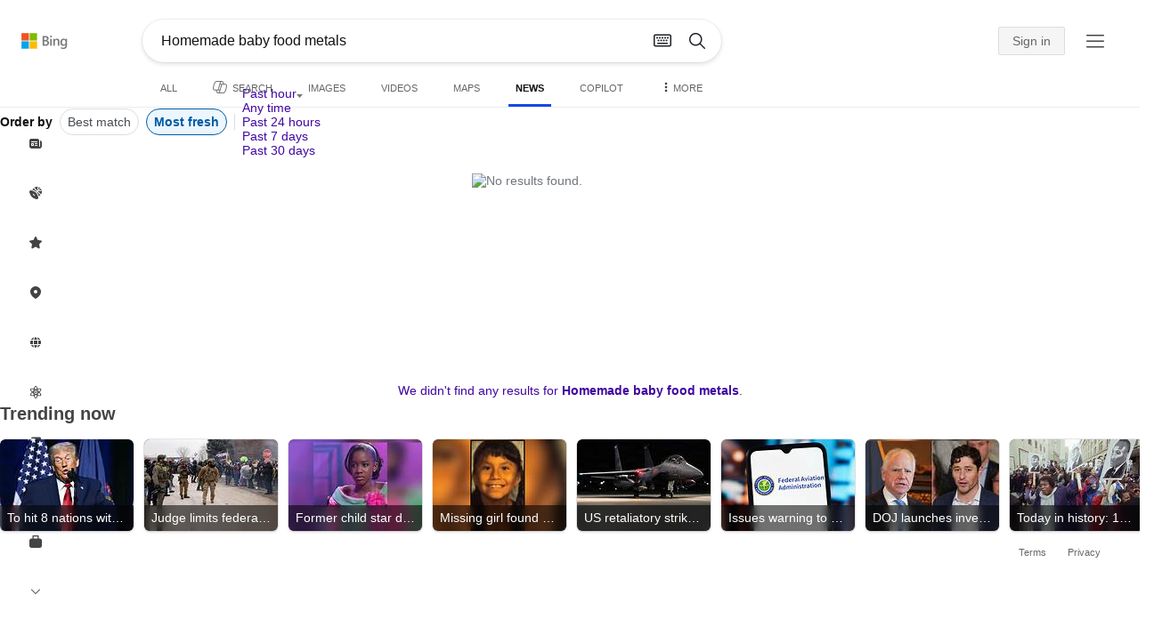

--- FILE ---
content_type: text/html; charset=utf-8
request_url: https://insertmedia.bing.office.net/news/topicview?q=Homemade+baby+food+metals&nvaug=%5BNewsVertical+topicviewtype%3D%222%22%5D&qft=sortbydate%3D%221%22+interval%3D%224%22&form=YFNR
body_size: 103374
content:
<!DOCTYPE html><html dir="ltr" lang="en" xml:lang="en" xmlns="http://www.w3.org/1999/xhtml" xmlns:Web="http://schemas.live.com/Web/"><script type="text/javascript" nonce="QqcXsB1p50hUu5I+M+dmDywu9Wfdh2NvzoqYrX9h1FI=" >//<![CDATA[
si_ST=new Date
//]]></script><head><!--pc--><title>Homemade baby food metals - Search News</title><meta name="viewport" content="width=device-width, initial-scale=1.0, minimum-scale=1.0" /><meta content="News from world, national, and local news sources, organized to give you in-depth news coverage of sports, entertainment, business, politics, weather, and more." name="description" /><meta name="google-site-verification" content="VzfM4za4H11_86chQrBcWeQ3ezt9R_7Hm4_L3pgjExw" /><meta content="noindex" name="robots" /><meta content="text/html; charset=utf-8" http-equiv="content-type" /><meta name="referrer" content="origin-when-cross-origin" /><link rel="icon"
                      href="/sa/simg/favicon-trans-bg-blue-mg.ico" /><script type="text/javascript" nonce="QqcXsB1p50hUu5I+M+dmDywu9Wfdh2NvzoqYrX9h1FI=">//<![CDATA[
_G={Region:"US",Lang:"en-US",ST:(typeof si_ST!=='undefined'?si_ST:new Date),Mkt:"en-US",RevIpCC:"us",RTL:false,Ver:"03",IG:"C7FCC509D42E47A4A18176B533942F34",EventID:"696cb3ea0a844325a586dda1b91b1513",MN:"SERP",V:"web",P:"SERP",DA:"CHIE01",CID:"04B351444BD4614B240F47A14ABB6014",SUIH:"dEVvpJBr0bxP432644w2UA",adc:"b_ad",EF:{cookss:1,bmcov:1,crossdomainfix:1,bmasynctrigger:1,bmasynctrigger3:1,getslctspt:1,newtabsloppyclick:1,chevroncheckmousemove:1,sharepreview:1,shareoutimage:1,sharefixreadnum:1,clickbackRSFlare:1,clickbackRSAfterOnP1:1,clickbackRSonTopW:1,cbrsTopWMainline:1,cbRSHoveronTopW:1,clickbackRSonAdAlgo:1,enableClickbackRSInTab:1,isClickbackRSInTab:1,cbrsAnimationCF:1,sharepreviewthumbnailid:1,shareencodefix:1,InactRefWithAdCF:1,chatskip2content:1,fablogfix:1,uaclickbackas:1,uaasnodisappear:1,hoverlinkoriginal:1,clearuspreo:1,noreidhv1:1,fixTypeToSearchIssueFlare:1,webcsco:1,bmbu:1},gpUrl:"\/fd\/ls\/GLinkPing.aspx?",Salt:"CfDJ8HAK7eZCYw5BifHFeUHnkJEdZN3B4jckz2bx1ox0swRl_eBFM_e4mP-k3fc74WmugpDs1T4pzN5su3ciZdUm1y3HTYI3xwBRoSce4JzLu40BgCS6tFlE1Tt5hmisJyhF23yGx4YTruZGuRBt0sT2BAPNl30SPLYcAO5Az-KTgA57--e-lodUwOIfayAbddoc3Q" }; _G.lsUrl="/fd/ls/l?IG="+_G.IG+"&CID="+_G.CID ;curUrl="https:\/\/insertmedia.bing.office.net\/news\/topicview";_G.EnableCompression=true;_G.XLSC="\/web\/xlsc.aspx"; _G.XLS="\/web\/xls.aspx"; _G.XLSM="\/threshold\/xls.aspx";_G.XLSOvr=8;_G.XLSThrottle=500;_G.XLSNoFlush=true; _G.DirectLogFlight=3; function directLog(d,g,f){if(window.Log&&Log.DirectLog){Log.DirectLog(d,g,f);}else if (window.sj_gx){var x=sj_gx();x.open('GET',_G.lsUrl+"&Type=Event.ClientInst&DATA="+d+"&dl=4");x.send()}}; _G.LSP = "/fd/ls/lsp.aspx?dl=3";_G.DLPState = 1;function si_T(a){var ig='';if(!(a.length>2&&a.substring(0,3)==="IG=")){ig='IG='+_G.IG;}if(document.images){_G.GPImg=new Image;_G.GPImg.src=_G.gpUrl+ig+'&CID='+_G.CID+'&'+a;}return true;}_G.BAT="0";_G.NTT="600000";_G.CTT="3000";_G.BNFN="Default";_G.LG="160";_G.CBRSHT="400";_G.CBRSHTAM="400";_G.multiCBRSType="4";_G.maxMultiCBRS="4";;_G.InpOpt=true;;_G.EnableRMSINPOpt=true;;
//]]></script><style type="text/css">#b_header #id_h{content-visibility:hidden}#b_results>.b_ans:not(.b_top):nth-child(n+5) .rqnaContainerwithfeedback #df_listaa{content-visibility:auto;contain-intrinsic-size:648px 205px}#b_results>.b_algo:not(.b_algoBorder):nth-child(n+5)>h2{content-visibility:auto;contain-intrinsic-size:608px 24px}#b_results>.b_algo:not(.b_algoBorder):nth-child(n+5) .b_caption:not(.b_rich):not(.b_capmedia):not(.b_snippetgobig):not(.rebateContent){content-visibility:auto;contain-intrinsic-size:608px 65px;padding-right:16px;margin-right:-16px;margin-left:-16px;padding-left:16px}#b_results>.b_algo:not(.b_algoBorder):nth-child(n+5) .b_caption.b_rich .captionMediaCard .wide_wideAlgo{content-visibility:auto;contain-intrinsic-size:370px 120px}#b_results>.b_algo:not(.b_algoBorder):nth-child(n+5) .scs_icn{content-visibility:auto}#b_results>.b_ans:nth-child(n+7) .b_rs:not(.pageRecoContainer){content-visibility:auto;contain-intrinsic-size:608px 296px}#b_results>.b_ans:nth-child(n+7) .b_rs:not(.pageRecoContainer) .b_rsv3{padding-bottom:1px}#b_results>.b_pag{content-visibility:auto;contain-intrinsic-size:628px 45px}#b_footer>#b_footerItems{content-visibility:auto;contain-intrinsic-size:1px 24px}.cnt_vis_hid{content-visibility:hidden}.sw_ddbl:after,.sw_ddbk:after,.sw_ddw:after,.sw_ddgy:after,.sw_ddgn:after,.sw_st:after,.sw_sth:after,.sw_ste:after,.sw_st2:after,.sw_sth2:after,.sw_plus:after,.sw_minus:after,.sw_tpcg:after,.sw_tpcbl:after,.sw_tpcw:after,.sw_tpcbk:after,.sw_close:after,.sb_pagN:after,.sb_pagP:after,.sw_up:after,.sw_down:after,.b_expandToggle:after,.b_fLogo:after,.b_cm:after,.sw_lpoi:after{position:relative}.sw_ddbl:after,.sw_ddbk:after,.sw_ddw:after,.sw_ddgy:after,.sw_ddgn:after,.sw_st:after,.sw_sth:after,.sw_ste:after,.sw_st2:after,.sw_sth2:after,.sw_plus:after,.sw_minus:after,.sw_tpcg:after,.sw_tpcbl:after,.sw_tpcw:after,.sw_tpcbk:after,.sw_close:after,.sb_pagN:after,.sb_pagP:after,.sw_up:after,.sw_down:after,.b_expandToggle:after,.b_fLogo:after,.b_cm:after,.sw_lpoi:after{content:url(/rp/EX_mgILPdYtFnI-37m1pZn5YKII.png)}.sw_ddbl,.sw_ddbk,.sw_ddw,.sw_ddgy,.sw_ddgn,.sw_st,.sw_sth,.sw_ste,.sw_st2,.sw_sth2,.sw_plus,.sw_minus,.sw_tpcg,.sw_tpcbl,.sw_tpcw,.sb_clrhov,.sb_pagN,.sb_pagP,.sw_up,.sw_down,.b_expandToggle,.b_fLogo,.b_cm,.sw_lpoi{display:inline-block;position:relative;overflow:hidden;direction:ltr}.sw_ddbl:after,.sw_ddbk:after,.sw_ddw:after,.sw_ddgy:after,.sw_ddgn:after,.sw_st:after,.sw_sth:after,.sw_ste:after,.sw_st2:after,.sw_plus:after,.sw_minus:after,.sw_tpcg:after,.sw_tpcbl:after,.sw_tpcw:after,.sw_tpcbk:after,.sb_pagN:after,.sb_pagP:after,.sw_up:after,.sw_down:after,.b_expandToggle:after,.b_fLogo:after,.b_cm:after,.sw_lpoi:after{display:inline-block;transform:scale(.5)}.sw_up:after{display:inline-block;transform:scale(.5,-.5) translateY(-20px)}.sw_sth2:after{display:inline-block;transform:scale(-.5,.5) translateX(56px)}.sw_tpcg,.b_expandToggle,.b_fLogo{display:block}.b_searchbox{padding-right:0}.sw_st,.sw_sth,.sw_ste,.sw_st2,.sw_sth2{height:12px;width:12px}.sw_st:after{transform-origin:-68px -40px}.sw_st2:after{transform-origin:-124px -40px}.sw_sth:after{transform-origin:-152px -40px}.sw_sth2:after{transform-origin:40px -68px}.sw_ste:after{transform-origin:-96px -40px}.sw_ddbl,.sw_ddbk,.sw_ddw,.sw_ddgy,.sw_ddgn{height:4px;width:7px}.sw_ddbl:after,.sw_ddbk:after,.sw_ddw:after,.sw_ddgy:after{transform-origin:-180px -52px}.sw_ddgn:after{transform-origin:-180px -40px}.sw_tpcg,.sw_tpcbl,.sw_tpcw,.sw_tpcbk{height:12px;width:12px}.sw_tpcg:after,.sw_tpcbl:after,.sw_tpcw:after,.sw_tpcbk:after{transform-origin:-218px -40px}.sw_plus{height:8px;width:8px}.sw_plus:after{transform-origin:-198px -40px}.sb_pagP,.sb_pagN{height:40px;width:40px}.shop_page .sb_pagP:after,.bf_wrapper .sb_pagP:after,b_fpage .sb_pagP:after{transform-origin:-430px 0}.shop_page .sb_pagP:hover:after,.shop_page .sb_pagP:active:after,.shop_page .sb_pagP:focus:after,.bf_wrapper .sb_pagP:hover:after,.bf_wrapper .sb_pagP:active:after,.bf_wrapper .sb_pagP:focus:after,.b_fpage .sb_pagP:hover:after,.b_fpage .sb_pagP:active:after,.b_fpage .sb_pagP:focus:after{transform-origin:-514px 0}.shop_page .sb_pagN:after,.bf_wrapper .sb_pagN:after,.b_fpage .sb_pagN:after{transform-origin:-430px 0}.shop_page .sb_pagN:hover:after,.shop_page .sb_pagN:active:after,.shop_page .sb_pagN:focus:after,.bf_wrapper .sb_pagN:hover:after,.bf_wrapper .sb_pagN:active:after,.bf_wrapper .sb_pagN:focus:after,.b_fpage .sb_pagN:hover:after,.b_fpage .sb_pagN:active:after,.b_fpage .sb_pagN:focus:after{transform-origin:-514px 0}@media screen and (forced-colors:active){.sb_pagN:after,.sb_pagP:after{content:""}li.b_pag a.sb_pagN,li.b_pag a.sb_pagP{width:auto}li.b_pag a.b_roths{transform:rotate(0deg)}.b_pag .sw_next,.b_pag .sw_prev{display:block}}.b_expandToggle,.sw_up,.sw_down{height:10px;width:16px}.b_expandToggle:after,.sw_up:after,.sw_down:after{transform-origin:-348px 0}.b_active .b_expandToggle:after,.sw_up:after{transform-origin:-348px 0}.b_icon{width:20px;height:20px;z-index:0}.b_cm{height:10px;width:12px}.b_cm:after{transform-origin:-152px -68px}.sw_lpoi{height:12px;width:8px}.sw_lpoi:after{transform-origin:-48px -40px}.b_pag .b_roths{transform:rotate(180deg)}z{a:1}z{a:1}html,body #b_results .b_no{background-color:#fff}#b_results>li a{color:#4007a2}#b_results>li a:visited{color:#4007a2}#b_results>li{background-color:#fff}.ccmc{background-color:#ccc}.ccmc:active{background-color:#36b}#b_tween .b_selected,div.b_dropdown .b_selected,#b_tween a.ftrH.b_selected:hover{background:#e1e0df}#b_tween .b_toggle:hover,#b_tween .ftrH:hover{background:#f2f2f2}.b_scroll{background:#999;border-color:#999}.b_scroll:hover{background:#4d4d4d}.b_dropdown{background-color:#fff;border-color:#e5e5e5}.ctxt,select,input[type="text"]{color:#444;border-color:#ddd}.b_dark select{background-color:#292827}.ccal{border-color:#ddd}.ccal:hover,.ctxt:hover,select:hover,input[type="text"]:hover{box-shadow:0 1px 2px 0 rgba(0,0,0,.1)}.b_dark select:hover{background-color:#292827}.ctxt:focus,select:focus,input[type="text"]:focus{color:#444;border-color:#919191;box-shadow:0 1px 2px 0 rgba(0,0,0,.1)}.ccal input[type="text"],.ccal input[type="text"]:hover,.ccal input[type="text"]:focus{color:#444}.ccal.ccal_rfs input[type="text"],.ccal.ccal_rfs input[type="text"]:hover,.ccal.ccal_rfs input[type="text"]:focus{color:#666}label{color:#767676}#b_results ::placeholder{color:#767676;opacity:1}#b_results :-ms-input-placeholder{color:#767676}#b_results ::-webkit-input-placeholder{color:#767676}#b_results input[type="text"]:disabled{color:#ccc}a,#b_tween a:visited,#b_results .b_no a{color:#4007a2}a:visited,#b_results>li a:visited{color:#4007a2}.trgr_icon .c_tlbxTrgIcn.sw_css{border-color:#444 transparent}.b_posText{color:#006d21}.b_negText{color:#c80000}#b_context .b_entityTitle,#b_results .b_entityTitle{color:#444}#b_context .b_entitySubTitle,#b_results .b_entitySubTitle{color:#767676}body,.b_promoteText,#b_tween a.ftrH:hover,.b_expando,.b_expando h2,.b_expando h3,.b_expando h4,.b_expando .b_defaultText,.b_active a,.b_active a:visited,.b_active a:hover,#b_results>.b_pag a,#b_results .b_no,#b_content a.cbl:visited,#b_content a.cbl{color:#71777d}#b_tween,#b_tween a.ftrH{color:#70757a}.b_top,.b_top .b_promoteText{color:#444}.b_alert,.sb_alert,.b_pAlt,#b_results .b_no .b_alert,#b_results .b_no .sb_alert,#b_results .b_no .b_pAlt{color:#d90026}#b_results .b_alert,#b_results .sb_alert,#b_results .b_pAlt{color:#d90026}.b_demoteText,.b_secondaryText,.b_attribution,.b_factrow,.b_focusLabel,.b_footnote,.b_ad .b_adlabel,#b_tween .b_dropdown a,.b_expando .b_subModule,.b_expando .b_suppModule,.b_algo .b_vList td{color:#767676}.b_algo .b_factrow{color:#767676}.b_caption,.snippet{color:#71777d}.b_top .b_caption{color:inherit}.ciot{background-color:#000}#b_context .b_subModule,#b_results .b_subModule,.overlay-container .b_subModule{border-bottom:1px solid #ececec}#b_context .b_sideBleed:last-child .b_subModule,#b_results .b_sideBleed:last-child .b_subModule,.overlay-container .b_sideBleed:last-child .b_subModule{border-bottom:0}.b_subModule h2{color:#111}.c_tlbx,.c_tlbxIS{border-color:#999;background:#fff}.sw_poi{color:#fff}.sw_poia{color:#fff}.sc_errorArea>.sc_error,.sc_errorArea>.sc_error h1,.sc_errorArea>.sc_error h3{color:#71777d}.sc_errorArea font[color=red]{color:#d90026!important}.b_caption p strong,.b_caption .b_factrow strong,.b_secondaryText strong{color:#767676}.b_belowcaption .b_secondaryText{color:#767676!important}#b_context .b_ans,#b_rrat_cont .b_ans,#b_context #wpc_ag,#b_rrat_cont #wpc_ag{background-color:#fff}#b_context .b_posText,#b_rrat_cont .b_posText,.b_expando .b_posText{color:#006d21}#b_context .b_negText,#b_rrat_cont .b_negText,.b_expando .b_negText{color:#c80000}#b_context,#b_rrat_cont,#b_context .wpc_rifacts,#b_rrat_cont .wpc_rifacts,#b_context .b_defaultText,#b_rrat_cont .b_defaultText{color:#71777d}#b_context .b_alert,#b_rrat_cont .b_alert,#b_context .sb_alert,#b_rrat_cont .sb_alert,#b_context .b_pAlt,#b_rrat_cont .b_pAlt{color:#d90026}#b_content .b_lowFocusLink a,#b_context .b_secondaryText,#b_rrat_cont .b_secondaryText,#b_context .b_attribution,#b_rrat_cont .b_attribution,#b_context .b_factrow,#b_rrat_cont .b_factrow,#b_context .b_footnote,#b_rrat_cont .b_footnote,#b_context .b_ad .b_adlabel,#b_rrat_cont .b_ad .b_adlabel,.b_expando .b_secondaryText,.b_expando .b_attribution,.b_expando .b_factrow,.b_expando .b_footnote,#b_tween .b_nonselectable{color:#767676}#b_context .b_footnote a,#b_rrat_cont .b_footnote a,.b_promtext{color:#111}#b_context .b_pointer.b_mhdr:hover .b_secondaryText,#b_rrat_cont .b_pointer.b_mhdr:hover .b_secondaryText{color:#36b}z{a:1}.b_footer{background-color:transparent}.b_footer,.b_footer a,.b_footer a:visited{color:#666}#b_results>.b_ad a{color:#4007a2}#b_results>.b_ad a:visited{color:#4007a2}#b_context>li.b_ad,#b_rrat_cont>li.b_ad{color:#71777d;background-color:#fff}#b_context>li.b_ad a,#b_rrat_cont>li.b_ad a{color:#4007a2}#b_context>li.b_ad a:visited,#b_rrat_cont>li.b_ad a:visited{color:#4007a2}.b_ad .b_caption p strong,.b_ad .b_caption .b_factrow strong,.b_ad .b_secondaryText strong{color:#767676}cite,#b_results cite.sb_crmb a,#b_results cite a.sb_metalink,#b_results .b_adurl cite a,#bk_wr_container cite a{color:#444}.b_ad cite,.b_ad cite a{color:#006d21}#b_context cite,#b_rrat_cont cite,#b_context cite a,#b_rrat_cont cite a,.b_expando cite,.b_expando cite a{color:#444}.b_button:hover,.b_button:visited,.b_hlButton,.b_hlButton:hover,.b_hlButton:visited,.b_foregroundText,.ciot{color:#fff}.b_button:hover,.b_hlButton{background-color:#0072c5}.b_button:active,.b_hlButton:active{background-color:#333}.b_hlButton:hover{background-color:#106ebe}.b_border,.b_button,.b_hlButton{border-color:#ccc}#b_results>.b_pag{background-color:transparent}#b_results>.b_pag a:hover{background-color:#f4f4f4}#b_results>.b_pag .sb_pagS_bp:hover{background-color:#fff}#b_results>.b_pag a.sb_pagP:hover,#b_results>.b_pag a.sb_pagN:hover{background-color:inherit}#b_results>.b_pag .sb_pagS_bp{color:#111}.b_pag a{border:3px solid transparent}.b_pag a.sb_bp{border:0;border-bottom:3px solid transparent}.b_pag .sb_pagS,.b_pag a.sb_pagS_bp{border-color:var(--bing-smtc-foreground-content-neutral-secondary-alt)}z{a:1}z{a:1}#b_results>.b_ad{color:#71777d;background-color:#f9fcf7}#b_results,#b_results .b_defaultText,#b_results>.b_pag a:hover,#b_tween .b_selected,#b_tween a.ftrH.b_selected,#b_tween a.ftrH.b_selected:hover,#b_tween .b_toggle:hover,#b_tween .b_highlighted,#hlcchcxmn label{color:#71777d}html,body,h1,h2,h3,h4,h5,h6,p,img,ol,ul,li,form,table,tr,th,td,blockquote{border:0;border-collapse:collapse;border-spacing:0;list-style:none;margin:0;padding:0}html{overflow-y:scroll}#b_content{clear:both;min-height:316px;padding:41px 0 0 100px}#b_pole{margin:-25px 0 15px -100px;padding-left:120px}#b_tween~#b_pole{margin-top:3px}.b_underSearchbox~#b_pole{margin-top:0}#b_context,#b_rrat_cont{margin:0 0 0 60px;padding:0 20px}#b_context .b_ans,#b_rrat_cont .b_ans,.b_expando .b_ans,#b_context .b_ad,#b_rrat_cont .b_ad,.b_card{margin:0 -20px}#b_context .b_ans,#b_rrat_cont .b_ans,.b_expando .b_ans{padding:10px 20px 0}#b_context .b_ad,#b_rrat_cont .b_ad{padding:10px 20px}.b_card{padding:15px 20px}#b_results,#b_context,#b_rrat_cont,#b_tween>span,.b_hList>li,.c_tlbxTrg,.b_hPanel>span,.ccal .ccali,.b_footerRight,.b_hPanel .b_xlText,.b_hPanel .cico,.b_moreLink,.b_label+.b_hList,.lc_bks,.lc_bkl,.fiw,.csrc,.b_footnote .cico,.b_algo .b_title H2,.b_algo .b_title>div,.b_algo .b_title .b_suffix>div,h3{display:inline-block}.b_pointer{cursor:pointer}label,.b_ad .b_adlabel,.c_tlbxTrgIcn{display:block}#b_tween{margin-top:-28px;padding-bottom:0}.b_underSearchbox~#b_tween{margin-top:-2px}#b_tween,#b_tween .ftrH{height:30px}#b_tween>span{padding-right:25px}#b_results>li{margin:0 0 2px}#b_results>li,#b_results>.b_ad{padding:10px 0}#b_results>.b_ans{padding:12px 0 0}#b_results>.b_algo{padding:12px 0 0}#b_results>li .b_fullb{margin-left:-0;margin-right:-0}#b_results>.b_ad{padding-right:-2px;border-right:2px solid #e5e5e5}#b_results>li:first-child,#b_results>li:first-child.b_bfb_mainline.b_ans:empty+li:not(.b_ans.b_topborder){padding-top:10px}#b_results>.b_pag{padding:18px 0 40px 20px}#b_results>.si_pp,.sb_hbop,.b_hide,.ttl,#sw_tfbb,.sw_next,.sw_prev,#id_d,.b_hidden img{display:none}.b_hidden{visibility:hidden}#b_context .b_ans,#b_rrat_cont .b_ans,.b_expando .b_ans{margin-bottom:5px}#b_context .b_ad,#b_rrat_cont .b_ad{margin-bottom:5px}main,aside,.b_inlineList li,.b_inlineList div,.b_factrow li{display:inline}.b_footerRight,td,th,#b_context,#b_rrat_cont,.b_hList>li{vertical-align:top}.b_footer{width:100%;padding:12px 0}.c_tlbxTrg{width:15px;height:14px;margin:-1px 6px -3px 2px}.c_tlbxTrgIcn{margin:4px 0 2px 3px}.c_tlbx{position:absolute;z-index:6;border:1px solid;padding:10px}.c_tlbxIS{border-bottom:1px solid}.b_gridList ul:first-child,.b_vlist2col ul:first-child{margin:0 20px 0 0}.b_gridList li,.b_vlist2col li{padding:0 0 10px}.b_vlist2col.b_deep li{padding:0 0 10px}.b_overhangR .b_vlist2col ul:first-child{margin:0 15px 0 0}.b_overhangR .b_vlist2col ul{width:180px}.b_deep p{height:33px}#b_context .b_ad .b_adlabel,#b_rrat_cont .b_ad .b_adlabel,#b_content .b_expanderControl .sw_plus,.sc_rf form,form.sc_rf,.b_lBMargin{margin-bottom:10px}.b_ad li,#b_results .b_ad .b_adlabel{margin-bottom:8px}.b_ad li:last-child{margin-bottom:0}.b_ad li li,.b_ad li li:last-child{margin:0}#b_results .b_ad .b_vlist2col,#b_results .b_ad .b_factrow,#b_results .b_ad .b_bcfactrow{margin-top:-6px}#b_results .b_ad .sb_adRA .b_vlist2col{padding-left:0}.sx_ci{border:1px solid #e5e5e5;margin-top:3px;width:80px;height:60px}.b_favicon{margin:0 .5em 0 0}.b_imagePair:after,.b_vlist2col:after,.b_gridList:after{clear:left}.b_imagePair.reverse:after,.b_overhangR:after{clear:right}.b_clear,#b_results>li:after,.b_clearfix:after{clear:both}#b_results>li:after,.b_clearfix:after,.b_imagePair:after,.b_vlist2col:after,.b_gridList:after,.b_overhangR:after{content:'.';display:block;height:0;visibility:hidden}.b_vlist2col ul,.b_gridList ul,.b_float,.b_footer,.b_float_img,.b_pag li,.b_mhdr h2{float:left}.b_floatR_img,.b_floatR,.wr_tc{float:right}.b_overflow,.b_hList li,.b_1linetrunc,.b_deep p,.b_imageOverlayWrapper{overflow:hidden}.b_ansImage{padding:2px 10px 0 0}.b_creditedImg img,.b_creditedImg .cico{padding-bottom:1px}h4,.sa_uc>.b_vList>li>table td,.b_smBottom,#b_context .b_ad h2,#b_rrat_cont .b_ad h2,.b_attribution,.b_secondaryFocus,.b_focusTextLarge,.b_focusTextMedium,.b_focusTextSmall,.b_focusTextExtraSmall,.b_snippet{padding-bottom:2px}.b_factrow{padding-bottom:2px}h2,.b_focusLabel,label{padding-bottom:3px}.b_vPanel .b_vPanel>div,.b_vList .b_vPanel>div{padding-bottom:5px}.b_dataList li,.b_mBottom{padding-bottom:5px}.b_lBottom,.b_entitySubTitle{padding-bottom:12px}#b_context .b_subModule h2,#b_rrat_cont .b_subModule h2,#b_results .b_subModule h2{padding-bottom:16px}#b_results .sp_recourse.b_lBottom,.b_caption,.b_moreLink,.b_footnote,.b_hList>li,#b_context h2,#b_rrat_cont h2,#b_context h2.b_entityTitle,#b_rrat_cont h2.b_entityTitle,#b_results .b_ad .b_factrow,#b_results .b_ad .b_bcfactrow,.overlay-container .b_subModule h2,.b_expando h2,.b_no h1,.b_no h4,.b_no li,.b_prominentFocusLabel,.ht_module,.b_locStr{padding-bottom:10px}.b_vPanel>div,.b_vList>li{padding-bottom:10px}#b_results .b_ans>.b_factrow:last-child{padding-bottom:10px}.b_vList .b_hList>li,.b_vPanel .b_hList>li,#b_content .ht_module h2,.b_vList .b_float_img,.b_creditedImg .b_footnote,.b_creditedImg .cico img,#b_results>.b_ad,.b_suppModule .b_mhdr,.b_vList>li>.tab-container,.b_vPanel>div>.tab-container,.b_ad .b_deep h3,#b_content .b_float_img_nbp{padding-bottom:0}.b_caption .b_factrow:last-child,#b_results .b_caption .b_factrow:last-child,.b_caption>.b_dataList:last-child li:last-child,.b_caption .b_moreLink:last-child,.b_vList .b_moreLink:last-child,.b_vList .b_factrow:last-child,.b_hList .b_factrow:last-child,.b_vPanel .b_factrow:last-child,.b_caption .b_attribution:last-child,.b_vList .b_attribution:last-child,.b_hList .b_attribution:last-child,.b_vPanel .b_attribution:last-child,.b_vList>li>table:last-child tr:last-child td,.b_vPanel>div>table:last-child tr:last-child td,.b_vList .b_focusLabel:last-child,.b_vPanel .b_focusLabel:last-child,.b_vList .b_prominentFocusLabel:last-child,.b_vPanel .b_prominentFocusLabel:last-child,.b_vList .b_secondaryFocus:last-child,.b_vPanel .b_secondaryFocus:last-child,.b_vList .b_focusTextExtraSmall:last-child,.b_vPanel .b_focusTextExtraSmall:last-child,.b_vList .b_focusTextSmall:last-child,.b_vPanel .b_focusTextSmall:last-child,.b_vList .b_focusTextMedium:last-child,.b_vPanel .b_focusTextMedium:last-child,.b_vList .b_focusTextLarge:last-child,.b_vPanel .b_focusTextLarge:last-child,.b_vList h4:last-child,.b_vPanel h4:last-child,.b_vPanel .b_caption:last-child,.b_vPanel .b_vList:last-child>li:last-child,.b_vPanel .b_footnote:last-child{padding-bottom:0}.b_vList .b_vPanel,.b_vPanel .b_vPanel{margin-bottom:-5px}.b_hList .b_vList,.b_hList .b_vPanel{margin-bottom:-10px}.ht_module .sc_rf form.lc_bk,.b_mBMargin,.wpcbcc{margin-bottom:5px}#b_results .b_no{margin:0 0 80px}.b_rich{padding-top:3px}h2+.b_rich{padding-top:2px}.b_algo .b_attribution img{vertical-align:text-bottom}.b_smLeft{padding-left:2px}.b_lLeft,.b_floatR_img,.b_suffix,.b_footnote .cico{padding-left:10px}.wr_tc,.b_xlLeft,.b_deep,#b_results .b_ad .b_vlist2col,#b_tween{padding-left:20px}h2 .b_secondaryText{margin-left:5px}.b_hList.b_imgStrip>li{padding-right:1px}.b_smRight{padding-right:2px}.fiw,.lc_bkl,.b_mRight,.b_label,.csrc{padding-right:4px}.b_lRight,.b_imgStrip .imgData,.b_underSearchbox .b_label{padding-right:10px}.b_hPanel>span,.b_hList>li{padding-right:10px}.b_hPanel.wide>span,.b_xlRight{padding-right:20px}.b_hList.b_imgStrip>li:last-child,.b_hList>li:last-child,.b_hPanel>span:last-child,td:last-child,th:last-child,#b_tween>span:last-child{padding-right:0}.b_twoColumn>div:first-child{padding-right:30px}.b_overhangR{margin-right:-30px;padding-right:150px}.wr_tc{margin-right:-150px}.wr_et{margin-right:-120px}.b_tbl{margin-right:-10px}.b_border,.b_button,.b_hlButton,.b_scroll,.b_dropdown{border-width:1px;border-style:solid}.b_button,.b_hlButton{line-height:30px;text-decoration:none;text-align:center;cursor:pointer;padding:0 15px;min-width:50px}.lc_bks .cbtn{margin-top:15px}#b_context .b_subModule,#b_rrat_cont .b_subModule,#b_results .b_subModule,.b_expando .b_subModule{padding:0 19px 0 19px;margin-bottom:16px}#b_context .b_subModule .b_lBottom.lo_im_ov,#b_rrat_cont .b_subModule .b_lBottom.lo_im_ov{padding-bottom:0;margin-bottom:12px}.overlay-container .b_subModule{padding-bottom:0;margin-bottom:16px}#b_context .b_sideBleed:last-child .b_subModule,#b_rrat_cont .b_sideBleed:last-child .b_subModule,#b_results .b_sideBleed:last-child .b_subModule,.b_subModule .b_subModule:last-child{margin-bottom:0}.b_dropdown{position:absolute;z-index:6}.b_scroll{position:relative;top:0;width:5px;height:20px}.b_pag a{display:block;min-width:34px;margin-right:10px;text-align:center;height:34px;line-height:34px}.b_pag a.sb_bp{min-width:40px;margin-right:20px;height:37px;line-height:42px}.b_pag .b_widePag{margin-right:28px}.b_pag a.sb_pagN,.b_pag a.sb_pagP{min-width:0;height:30px;width:30px;border:0;margin-top:5px;padding:1px}.b_pag a.sb_pagN_bp,.b_pag a.sb_pagP_bp{height:40px;width:40px;margin-top:0}.b_pag .sw_prev,.b_pag .sw_next{margin:2px}.b_mhdr{margin:-15px 0 -5px;padding:15px 0 5px}.b_mhdr .sw_up,.b_mhdr .sw_down{margin-top:10px}.b_mhdr .b_moreLink,.b_mhdr .b_secondaryText{margin-top:6px}.b_vPanel .sc_rf form,.b_suppModule .b_mhdr{margin-bottom:0}.b_rTxt{text-align:right}.b_cTxt{text-align:center}.b_jTxt{text-align:justify}table{width:100%;word-wrap:break-word}td,th,.b_float_img{padding:0 10px 10px 0}th{text-align:left}.sw_poi,.sw_poia{float:left;margin:-3px 5px 0 0;line-height:20px;text-align:center}.ctxt,select,input[type="text"]{outline:0;padding:0 11px;height:30px;border-width:1px;border-style:solid;border-radius:2px}.ctxt.b_focusTextMedium{padding:3px 11px 8px 11px;height:57px}.ctxt.b_outTextBox{border-top:4px solid #919191;padding:0 11px 8px 11px}.ctxt.b_outTextBox:focus{border-top-width:1px;padding-top:3px}select{padding:0 0 0 11px;height:32px}input.ctxt,.ccal input,.ccal .ccali,.b_favicon,.b_footnote .cico{vertical-align:middle}.ccal .ctxt,.ccal .ctxt:hover,.ccal .ctxt:focus,.ccal .ccali{background:none;border:0;box-shadow:none}.ccal{border-width:1px;border-style:solid}.ccal .ccali{height:30px}.ccal .ccalp{padding:5px 5px 0 5px}.b_underSearchbox{margin:-20px 0 14px}.b_underSearchbox .b_hList>li{padding:0 8px 0 0}.b_compactSearch label{float:left;margin:7px 10px 0 0}.b_compactSearch input{margin-right:0;float:left}.b_compactSearch .cbtn{border-left:0}.b_footer table{width:520px;margin:15px 20px 0 120px}#b_footerItems ul{display:block}#b_footerItems li{display:inline;float:right}#b_footerItems span{margin-right:24px;margin-left:24px;float:right}#b_footerItems a{margin-right:24px;font-size:11px}#b_footerItems{line-height:24px;padding:0 20px 0 24px;font-size:11px}.b_footerRight{margin:13px 0 0 50px}.b_1linetrunc{text-overflow:ellipsis;white-space:nowrap}div.cico.b_capImg{margin-bottom:4px}.b_imageOverlayWrapper{margin:-20px 0 0;height:20px}.b_imageOverlay{color:#fff;background-color:#000;padding:5px}.ansP,.ansPF{padding-left:30px}.ansP .wpc_pin,.ansPF .wpc_pin{margin-left:-30px}#b_context .rssmgrp .b_subModule,#b_rrat_cont .rssmgrp .b_subModule,.overlay-container .rssmgrp .b_subModule{border-bottom:0}#b_context .b_entitySubTitle,#b_rrat_cont .b_entitySubTitle,#b_results .b_entityTP .b_entitySubTitle{margin-top:-9px}.b_entityTP .b_infocardTopR .b_floatR_img{padding-bottom:10px}.b_vmparent{display:-ms-flexbox;display:-webkit-flex;display:flexbox;display:-webkit-box;display:flex;align-items:center}.b_relative{position:relative}:root{--lgutter:160px;--lgutterrev:-160px;--polepadl:160px;--polepadl2:120px;--dtabpadl:160px;--rgutter:80px;--crleft:888px;--bminwidth:1320px}z{a:1}input,textarea,h4,h5{font:inherit;font-size:100%}body,.b_no h4,h2 .b_secondaryText,h2 .b_alert,.b_underSearchbox,#b_header{font:14px/normal "Arial",Helvetica,Sans-Serif}h1,h2,h3{font:13px/1.2em "Arial",Sans-Serif}h2{font-size:20px;line-height:28px}.sb_add h2{line-height:28px}h3,.b_no h1{font-size:18px;line-height:22px}cite{font-style:normal}.sb_alert a{font-style:italic}#b_content,#b_context,#b_rrat_cont,.b_expando{line-height:1.2em}cite,#b_context,#b_rrat_cont,.b_expando,#vidans2{word-wrap:break-word}#sa_ul li,.nowrap{white-space:nowrap}.b_footer{line-height:18px}.b_attribution,#b_content .b_attribution{font-size:16px;line-height:24px}#b_content main #b_results .b_algo cite{font-size:14px}.ba_title>h2+cite{font-size:16px;line-height:24px;padding-top:1px}.b_subModule h2{font-size:18px;line-height:22px}.b_smText,.b_footnote,.ciot{font-family:"Arial",Helvetica,Sans-Serif;font-size:11px;line-height:normal}.b_footnote{line-height:16px}.b_ad .b_adlabel,.b_ad .b_adlabel strong{font:12px/normal "Arial",Helvetica,Sans-Serif}.b_mText{font:16px/22px "Arial",Helvetica,Sans-Serif}.b_focusLabel{font:16px "Arial",Sans-Serif;line-height:20px}.b_secondaryFocus{font:13px "Arial",Helvetica,Sans-Serif;line-height:18px}.b_focusTextExtraSmall{font:18px "Arial",Sans-Serif;line-height:1.3em}h2.b_entityTitle,.b_prominentFocusLabel,.b_xlText{font-size:24px;font-family:"Arial",Sans-Serif;line-height:1.2em}h2.b_entityTitle{line-height:normal}.b_entitySubTitle{font-size:13px;line-height:18px}.b_focusTextSmall,.b_focusTextMedium,.b_focusTextLarge{font:400 28px "Arial",Sans-Serif}.b_focusTextMedium{font-size:40px;line-height:48px}.b_focusTextLarge{font-size:54px;line-height:64px}.b_focusTextSmall{font-size:28px;line-height:38px}h2.b_topTitle{font-size:20px;line-height:28px}.sb_add h2.b_topTitle{line-height:28px}strong,.b_active a,.b_no h4,.b_strong,.b_ad .b_adlabel strong,.cbl{font-weight:700}th,h2 strong,h3 strong{font-weight:normal}#b_tween{font-size:14px}#b_tween>span,#b_tween .ftrH{line-height:30px}.b_attribution cite{unicode-bidi:normal}a,.b_algoheader a:hover,.b_topbar a:hover,.b_pag a:hover,.cbtn:hover,.cbtn a:hover,.b_hlButton:hover,.ftrB a:hover,.b_algo:hover .b_vList h2 a,.b_algo:first-child:hover .b_vList h2 a,#b_header:hover~#b_content #b_pole~#b_results li:first-child.b_ad li:first-child h2 a,#b_header:hover~#b_content #b_pole~#b_topw li:first-child.b_ad li:first-child h2 a,#b_header:hover~#b_content #b_pole~#b_results li:first-child.b_algo h2 a,#b_header:hover~#b_content #b_topw~#b_results li:first-child.b_algo h2 a,#b_results>.b_ans:hover .ent_cnt h2>a,#b_results>.b_ans:hover .sp_requery h2>a,#b_results>.b_ans .b_rich>.b_vList>li:hover h5.b_lBMargin>a{text-decoration:none}a:hover,.b_algoheader a h2:hover,.b_algo:first-child:hover h2 a,.b_algo .b_underline a,.sb_add .b_underline a,#b_results>.b_ad li .sb_adTA:hover h2 a,#b_topw>.b_ad li .sb_adTA:hover h2 a,#b_header:hover~#b_content #b_results li:first-child.b_ad li:first-child div.sb_adTA h2 a,#b_header:hover~#b_content #b_topw li:first-child.b_ad li:first-child div.sb_adTA h2 a,#b_header:hover~#b_content #b_results li:first-child.b_algo h2 a,#b_results li.b_msg.b_canvas a:focus-visible{text-decoration:underline}z{a:1}z{a:1}#b_results>li.b_ans.b_topborder{padding:15px 0 10px 0;margin-bottom:12px;border-radius:6px;margin-top:0}#b_results>li.b_ans.b_topborder .bgtopgr{border-bottom-left-radius:6px;border-bottom-right-radius:6px}#b_results>li.b_ans.b_topborder .bgtopwh{border-radius:6px 6px 0 0}#b_results li.b_ans:not(.b_bfb_mainline:empty)~.b_topborder{margin-top:10px}#b_results li.b_ad~.b_ans.b_topborder{margin-top:12px}#b_results>li.b_ans.b_topborder.b_tophb{border:1px solid #ddd;box-shadow:none;padding:0}#b_results>li.b_ans.b_topborder,#b_results>li.b_ans.b_topborder.b_tophb.b_topshad{box-shadow:0 0 0 1px rgba(0,0,0,.05);border:0}.b_tophb .b_tophbh{padding:15px 0 16px 0}.b_tophb .b_tophbb{border-top:1px solid #ddd;padding:15px 0 19px 0}.b_topshad .b_tophbb{padding-bottom:10px}.b_tophb .b_tophbb.bgbtopnone{border-top:0}.b_tophb .bgtopwh{background-color:#fff}.b_tophb .bgtopgr{background-color:#f5f5f5}#b_results>.b_ad+.b_top{margin-top:0}.b_top .b_attribution+.b_rich,.b_top .b_factrow+.b_rich{padding-top:8px}.b_top .b_topTitle+.b_rich{padding-top:12px}.b_tHeader,.b_demoteText,.b_secondaryText,.b_attribution,.b_factrow,.b_focusLabel,.b_footnote,.b_ad .b_adlabel,#b_tween .b_dropdown a,.b_expando .b_subModule,.b_expando .b_suppModule,.b_algo .b_vList td,#b_content .b_lowFocusLink a,#b_context .b_secondaryText,#b_rrat_cont .b_secondaryText,#b_context .b_attribution,#b_rrat_cont .b_attribution,#b_context .b_factrow,#b_rrat_cont .b_factrow,#b_context .b_footnote,#b_rrat_cont .b_footnote,#b_context .b_ad .b_adlabel,#b_rrat_cont .b_ad .b_adlabel,.b_expando .b_secondaryText,.b_expando .b_attribution,.b_expando .b_factrow,.b_expando .b_footnote{color:#767676}.b_ad .b_secondaryText{color:var(--bing-smtc-foreground-content-neutral-tertiary)}#b_context .b_mhdr:hover .b_secondaryText,#b_rrat_cont .b_mhdr:hover .b_secondaryText,.b_expando .b_mhdr:hover .b_secondaryText{color:#001ba0}#b_results>.b_top .b_prominentFocusLabel,#b_results>.b_top .b_topTitle,#b_results>.b_top .b_focusTextExtraSmall,#b_results>.b_top .b_focusTextExtraSmall a,#b_results>.b_top .b_focusTextSmall,#b_results>.b_top .b_focusTextSmall a,#b_results>.b_top .b_focusTextMedium,#b_results>.b_top .b_focusTextMedium a,#b_results>.b_top .b_focusTextLarge,#b_results>.b_top .b_focusTextLarge a{color:#111}span.b_negText.b_focusTextExtraSmall{color:#c80000!important}span.b_posText.b_focusTextExtraSmall{color:#006d21!important}.b_top .b_focusTextExtraSmall a,.b_top .b_focusTextSmall a,.b_top .b_focusTextMedium a,.b_top .b_focusTextLarge a{text-decoration:none}#b_results>.b_top:hover .b_focusTextExtraSmall a,#b_results>.b_top:hover .b_focusTextSmall a,#b_results>.b_top:hover .b_focusTextMedium a,#b_results>.b_top:hover .b_focusTextLarge a{color:#001ba0}#b_results>.b_top .b_focusTextExtraSmall a:hover,#b_results>.b_top .b_focusTextSmall a:hover,#b_results>.b_top .b_focusTextMedium a:hover,#b_results>.b_top .b_focusTextLarge a:hover{text-decoration:underline}.fc_cal_holder table{font-size:11px}body .fc_cal_holder{border:1px solid #0072c5}body .fc_cal_holder .fc_cal_disabled{color:#767676}body .fc_cal_holder a:link,body .fc_cal_holder a:visited{color:#666}body .fc_cal_holder td,body .fc_cal_holder .fc_cal_disabled,body .fc_cal_holder .fc_cal_days td{width:20px;line-height:20px;padding:0 10px 10px 0}.fc_cal_holder tr td:first-child{padding-left:10px}.fc_cal_holder tr:last-child td{padding-bottom:15px}body .fc_cal_holder .fc_cal_days td{line-height:15px;color:#767676;background-color:#fff}body .fc_cal_holder a{padding:0}body .fc_cal_holder td a:hover,body .fc_cal_holder td a:active,body .fc_cal_holder td.fc_cal_current a:hover,body .fc_cal_holder td.fc_cal_current a:active{background-color:#eee;color:#666}body .fc_cal_holder .fc_cal_monthHolder+.fc_cal_monthHolder{border-left:1px solid #bfdcf0}body .fc_cal_holder .fc_cal_monthHolder{background-color:#fff;border:0;padding:15px 15px 10em 15px}body .fc_cal_holder th div{background-color:#fff;border:0;padding:0 0 15px;color:#666;text-align:center;font-size:13px}body .fc_cal_holder .fc_cal_current a{background-color:#001ba0}body .fc_cal_monthDec.fc_cal_monthChange,body .fc_cal_monthInc.fc_cal_monthChange{background:url(rms://rms:answers:SharedStaticAssets:navchevrons_topRefresh) no-repeat;width:8px;height:12px;background-position:0 -110px;font-size:0}body .fc_cal_monthDec.fc_cal_monthChange{background-position:0 -44px}body .fc_cal_holder .fc_cal_month_first .fc_cal_monthDec{margin:1px 0 0 15px}body .fc_cal_holder .fc_cal_month_last .fc_cal_monthInc{margin:1px 15px 0 0}#b_results .b_attribution,#b_context .b_attribution,#b_rrat_cont .b_attribution,#b_topw .b_wpt_top .b_attribution{line-height:22px}.b_deep,#b_results .b_caption,#b_results .b_snippet,#b_results .b_factrow,#b_results p,#b_context .b_caption,#b_rrat_cont .b_caption,#b_context .b_snippet,#b_rrat_cont .b_snippet,#b_context .b_factrow,#b_rrat_cont .b_factrow,#b_context p,#b_rrat_cont p,#b_topw .b_wpt_top .b_caption,#b_topw .b_wpt_top .b_snippet,#b_topw .b_wpt_top .b_factrow,#b_topw .b_wpt_top p,#snct{line-height:22px}#b_context .b_caption .b_factrow .csrc,#b_rrat_cont .b_caption .b_factrow .csrc{line-height:19px}#b_content .b_deep p{height:44px}#b_content .carousel p,#b_content .b_slideexp p,#b_content #lMapContainer p,#b_content .MicrosoftMap p,#b_content .rwrl p,#b_content .qna_body p,#bw-rqna p,#ecmp_relatedPh p,#na_cl p{line-height:inherit}#b_content .b_imgSetData p,#b_content .b_caption .b_slideexp p{line-height:18px}#b_results #lgb_info .b_factrow{padding-bottom:4px}#snct .imgbig .b_overflow>h4{line-height:normal}#b_results .b_attribution,#b_topw .b_wpt_top .b_attribution,.b_ad h2,.b_deep h3,#snct h4{padding-bottom:0}#b_results .b_attribution .cico,#b_topw .b_wpt_top .b_attribution .cico{border-radius:0}#b_results .b_algo .b_attribution,#b_results .sb_add .b_attribution,#b_topw .b_wpt_top .sb_add .b_attribution{padding:1px 0 0 0}.b_deep h3{line-height:1.2em}#b_results .b_factrow,#b_topw .b_wpt_top .b_factrow{padding-bottom:2px}.b_ans h2.b_topTitle.b_headerTitle{padding-bottom:3px}.b_ans h2.b_lBottom,.b_expando h2{padding-bottom:10px}.b_ans h2,.b_algo h2{padding-bottom:0}z{a:1}.b_ad li,#b_context>.b_ad>ul>li,#b_rrat_cont>.b_ad>ul>li,#b_dynRail>.b_ad>ul>li{margin-bottom:22px}#b_context .b_ad .b_caption,#b_rrat_cont .b_ad .b_caption{padding-bottom:4px}#b_content ol#b_results li.b_ad,#b_content ol#b_topw li.b_ad{padding-bottom:10px;margin-bottom:0}#b_results li.b_ad.b_adBottom{padding-top:11px}#b_topw>li.b_ad:first-child{padding-top:10px}#b_context .b_entityTP,#b_rrat_cont .b_entityTP{padding:9px 19px 4px 19px;margin:-10px -20px -6px -20px;width:100%;box-shadow:0 0 0 1px rgba(0,0,0,.05);border-radius:6px;background:#fff}#b_context .b_entityTP .irp,#b_rrat_cont .b_entityTP .irp{border-radius:6px 6px 0 0;overflow:hidden}.overlay-container .b_entityTP{padding:10px 20px 5px 20px}#b_context .b_ans:not(:first-child)>.b_entityTP,#b_rrat_cont .b_ans:not(:first-child)>.b_entityTP{margin-top:-16px}#b_context .b_ad:not(:last-child),#b_rrat_cont .b_ad:not(:last-child){padding-bottom:15px;border-bottom:1px solid #ebebeb}.b_expando .b_ans{padding-bottom:15px;border-bottom:1px solid #ececec}#b_context .b_ans:not(:last-child),#b_rrat_cont .b_ans:not(:last-child){padding-bottom:5px}#b_context .b_ans .b_entityTP,#b_rrat_cont .b_ans .b_entityTP{margin-bottom:20px}#b_content .b_algo .b_attribution cite strong{font-weight:normal}z{a:1}.b_scopebar li:hover:not(.b_active){border-bottom:3px solid #ccc}#b_header .scopebar_pipe{border-bottom:0}#b_header .b_scopebar li.b_nohov:hover{border-bottom:0}#b_results .b_lineclamp1,#b_context .b_lineclamp1{display:-webkit-box;-webkit-line-clamp:1;-webkit-box-orient:vertical;overflow:hidden;white-space:normal}#b_results .b_lineclamp2,#b_context .b_lineclamp2{display:-webkit-box;-webkit-line-clamp:2;-webkit-box-orient:vertical;overflow:hidden;white-space:normal}#b_results .b_lineclamp3,#b_context .b_lineclamp3{display:-webkit-box;-webkit-line-clamp:3;-webkit-box-orient:vertical;overflow:hidden;white-space:normal}#b_results .b_lineclamp4,#b_context .b_lineclamp4{display:-webkit-box;-webkit-line-clamp:4;-webkit-box-orient:vertical;overflow:hidden;white-space:normal}#b_results .b_lineclamp5,#b_context .b_lineclamp5{display:-webkit-box;-webkit-line-clamp:5;-webkit-box-orient:vertical;overflow:hidden;white-space:normal}#b_content{padding-bottom:20px}z{a:1}:root{--brdcol:#ddd;--secbrdcol:#ececec;--promtxt:#111;--secpromtxt:#444;--regtxt:#666;--sectxt:#767676;--htmlbk:#fff;--cardsbk:#f5f5f5;--cardsbk2:#f5f5f5;--canvasbk2:#fff;--canvasbk3:b-lighterGray;--tealcol2:#00809d}.sw_close{display:inline-block;position:relative;overflow:hidden;direction:ltr;height:12px;width:12px}.sw_close:after{display:inline-block;transform:scale(.5);transform-origin:-218px -40px}.sw_meIc,.sw_spd,.idp_ham,.idp_wlid{position:relative;overflow:hidden;direction:ltr}.sw_meIc:after,.idp_ham:after,.idp_wlid:after{position:relative;transform:scale(.5);display:inline-block}.idp_ham{height:16px;width:20px;vertical-align:top;top:17px}.idp_ham:focus{outline-style:solid;outline-offset:5px}.idp_ham:after{transform-origin:-274px -40px}.idp_ham:hover:after,.idp_ham:active:after,.idp_ham:focus:after{transform-origin:-318px -40px}.idp_wlid,.sw_meIc{height:18px;width:18px}.idp_wlid:after{transform-origin:-48px 0}.rh_reedm .sw_meIc:after{transform-origin:-94px 0}.sw_meIc:after{transform-origin:-58px 0}.sw_spd:after{transform-origin:-362px -28px}.sw_meIc:after,.idp_ham:after,.idp_wlid:after{content:url(/rp/EX_mgILPdYtFnI-37m1pZn5YKII.png)}.b_searchboxForm,.sa_as .sa_drw{background-color:#fff}.b_searchboxForm .b_searchboxSubmit{background-color:#fff;border-color:#fff}.b_scopebar,.b_scopebar a,.b_scopebar a:visited,.id_button,.id_button:visited{color:#666}.b_scopebar .b_active a,.b_scopebar a:hover,.id_button:hover{color:#111}.b_idOpen a#id_l,a#id_rh.openfo{color:#333}#bepfo,#id_d{color:#333;background-color:#fff}.wpc_bub a{color:#4007a2}#sw_as{color:#444}.sa_tm strong{color:inherit}.sa_hv{background:#ececec}.sa_hd{color:inherit}#b_header{padding:22px 0 0 0;background-color:#fff}#b_header #sb_form,.b_logoArea,.b_logo,.b_searchboxForm,.id_button,.id_avatar,.idp_ham,.b_scopebar li,.b_scopebar a{display:inline-block}#b_header #sb_form{margin-right:10px}.b_searchbox{width:490px;margin:1px 0 1px 1px;padding:0 10px 0 19px;border:0;max-height:none;outline:0;box-sizing:border-box;height:44px;vertical-align:top;border-radius:6px;background-color:transparent}.b_searchboxSubmit{height:40px;width:40px;text-indent:-99em;border-width:0;border-style:solid;margin:3px 3px 3px 7px;background-position:-762px 0;transform:scale(.45)}#sw_as{width:auto;position:relative;z-index:6}.sa_as{position:absolute;width:100%}#sa_ul div.sa_tm,#sa_ul .sa_hd{margin-left:20px}#sw_as #sa_ul li.pp_tile{padding-left:20px}.sa_hd{padding-top:5px}.b_searchboxSubmit,.sa_sg{cursor:pointer}#sb_form_q::-webkit-search-cancel-button{display:none}#b_header .b_scopebar .b_active{border-color:#174ae4}#b_header #rh_animcrcl.serp.anim,#b_header .rwds_svg.serp circle{stroke:#174ae4}#b_header #rh_meter_heart path,#b_header #rh_animpath.serp.anim,#b_header .rh_reedm .rhfill.serp .medal,#b_header .rhlined.serp .medal{fill:#174ae4}.b_searchboxForm{box-shadow:0 0 0 1px rgba(0,0,0,.05),0 2px 4px 1px rgba(0,0,0,.09);border-radius:6px;border-left:1px solid transparent;border-right:0;border-top:1px solid transparent;border-bottom:1px solid transparent}.b_idOpen #id_d,#bepfo,#id_hbfo.slide_down{box-shadow:0 0 0 1px rgba(0,0,0,.1),0 2px 4px 1px rgba(0,0,0,.18);border-radius:6px}#sw_as #sa_ul:not(:empty){box-shadow:0 0 0 1px rgba(0,0,0,.1),0 2px 4px 1px rgba(0,0,0,.18)}.b_searchboxForm:hover,.b_focus .b_searchboxForm{box-shadow:0 0 0 1px rgba(0,0,0,.1),0 2px 4px 1px rgba(0,0,0,.18);border-left:1px solid transparent;border-right:0;border-top:1px solid transparent;border-bottom:1px solid transparent}.as_on .b_searchboxForm{border-radius:6px 6px 0 0}@media screen and (forced-colors:active){.b_idOpen #id_d{border:1px solid #fff}}@media screen and (forced-colors:active) and (prefers-color-scheme:light){.b_idOpen #id_d{border:1px solid #000}}#sw_as #sa_ul:not(:empty),#sw_as li:last-of-type.sa_hv{border-bottom-left-radius:6px;border-bottom-right-radius:6px}.spl-headerbackground{border-radius:6px 6px 0 0}body,#b_header{min-width:1204px}#id_h{display:block;position:relative;float:right;text-align:right;margin:0;line-height:50px;right:32px}.id_button{margin:0 8px;vertical-align:top}#id_rh,#id_rbh{padding:0 4px 0 24px;margin:0}.sw_spd{height:64px;width:64px;border-radius:50%;top:-7px;background-repeat:no-repeat;background-image:url(/rp/EX_mgILPdYtFnI-37m1pZn5YKII.png);transform:scale(.5);background-position:-362px -28px;margin:0 -16px 0;vertical-align:top}.sw_meIc{vertical-align:top;margin:16px 0 0 16px}#bepfo,#bepfm,#bepfl{width:320px}#bepfm{display:block}#bepfl{text-align:center;margin:50px 0}#bepfo{position:absolute;right:0;z-index:6;text-align:left}.idp_ham{margin:0 20px 0 16px;height:15px;width:20px}.b_scopebar{padding:0;margin:11px 0 0 var(--lgutter);border-bottom:0}#b_header{border-bottom:1px solid #ececec}.blue2#miniheader .b_scopebar ul{height:33px;overflow-y:hidden}.b_scopebar ul{height:39px;overflow-y:hidden}.b_scopebar li{padding:3px 0;margin:0 12px;line-height:25px;font-size:11px;letter-spacing:initial}.b_scopebar>ul li{text-transform:uppercase}.b_scopebar a{padding:0 8px}.b_scopebar .b_active{border-bottom:3px solid #00809d}#b_header .b_topbar,#b_header .b_scopebar{background:none;overflow-y:inherit}#b_header .b_topbar{margin-bottom:0}#b_header .b_scopebar{margin-bottom:0}.b_scopehide{content-visibility:hidden}z{a:1}z{a:1}.b_logo{font-family:"Arial",Helvetica,Sans-Serif}a,#b_header a,#b_header a:hover,.b_toggle,.b_toggle:hover{text-decoration:none}input{font:inherit;font-size:100%}.b_searchboxForm{font:18px/normal "Arial",Helvetica,Sans-Serif}.b_searchbox{font-size:16px}.id_button{line-height:50px;height:50px}.b_scopebar .b_active a{font-weight:600}.b_scopebar,.b_scopebar li{line-height:30px}.sa_tm{line-height:36px}.b_scopebar li{vertical-align:top}#sa_ul,.pp_title{font:16px/normal "Arial",Sans-Serif}#sa_ul .sa_hd{color:#444;font:600 13px/16px 'Arial',Sans-Serif;cursor:default;text-transform:uppercase;font-weight:bold}#sw_as strong{font-weight:bold}z{a:1}#sb_go_par{display:inline-block}#hp_container #sb_go_par{display:inline}#sb_go_par:hover::before,#sb_go_par.shtip::before,#sb_go_par[vptest]::before{bottom:-15px;left:26px;z-index:6}#sb_go_par:hover::after,#sb_go_par.shtip::after,#sb_go_par[vptest]::after{top:52px;left:26px;z-index:4}#miniheader #sb_go_par:hover::before,#miniheader #sb_go_par:hover::after{left:18px}*[data-sbtip]{position:relative}[vptest]::after,*[data-sbtip]:not(.disableTooltip):hover::after,*[data-sbtip].shtip:not(.disableTooltip)::after{position:absolute;background-color:#666;content:attr(data-sbtip);font:13px/18px Arial,Helvetica,sans-serif;white-space:nowrap;color:#fff;padding:10px 15px;transform:translateX(-50%);box-shadow:0 0 0 1px rgba(0,0,0,.06),0 4px 12px 1px rgba(0,0,0,.14);border-radius:4px}[vptest]::before,*[data-sbtip]:not(.disableTooltip):hover::before,*[data-sbtip].shtip:not(.disableTooltip)::before{position:absolute;background-color:#666;width:12px;height:12px;content:"";transform:translateX(-50%) rotate(45deg)}.mic_cont.partner [data-sbtipx]:hover::before{bottom:-29px;left:10px}.mic_cont.partner [data-sbtipx]:hover::after{top:38px;left:10px}.disableTooltip *[data-sbtip]:hover::before,.disableTooltip *[data-sbtip]:hover::after,.disableTooltip *[data-sbtip].shtip::before,.disableTooltip *[data-sbtip].shtip::after,.as_on *[data-sbtip]:hover::before,.as_on *[data-sbtip]:hover::after,.as_on *[data-sbtip].shtip::before,.as_on *[data-sbtip].shtip::after,.focus_hi *[data-sbtip]:hover::before,.focus_hi *[data-sbtip]:hover::after,.focus_hi *[data-sbtip].shtip::before,.focus_hi *[data-sbtip].shtip::after{display:none}#id_h #id_l{display:inline-block}#id_a{vertical-align:top;position:relative;top:8px}#id_rh,#id_rbh{padding-left:24px}.idp_ham{margin-block:0;margin-inline-start:24px;margin-inline-end:8px}z{a:1}::-webkit-search-decoration,::-webkit-search-cancel-button,.b_searchbox{-webkit-appearance:none}z{a:1}.b_searchbox { width: 571px; } .hasmic .b_searchbox { width: 535px; } .hassbi .b_searchbox { width: 535px; } .hasmic.hassbi .b_searchbox { width: 499px; } #b_header .b_searchboxForm .b_searchbox.b_softkey { width: 533px; } #b_header .hasmic .b_searchboxForm .b_searchbox.b_softkey { width: 497px; } #b_header .hassbi .b_searchboxForm .b_searchbox.b_softkey { width: 497px; } #b_header .hasmic.hassbi .b_searchboxForm .b_searchbox.b_softkey { width: 461px; }#b_header .b_searchbox{color:#111}#b_header .b_searchboxForm,#uaanswer .b_searchboxForm{border-radius:24px}#b_header .b_searchbox,#uaanswer .b_searchboxForm{border-radius:24px}.as_on #b_header .b_searchboxForm{border-radius:24px 24px 0 0}.as_no_s #b_header .b_searchboxForm,.as_nw #b_header .b_searchboxForm{border-radius:24px}#b_header #sw_as{top:1px}#b_header #sw_as #sa_ul,#uaanswer #sw_as #sa_ul,#sw_as #sa_ul li:last-of-type,.as_on #sw_as .sa_as{border-radius:0 0 24px 24px}.sb_bpr{height:44px;line-height:40px}#sb_clt.sb_clrhov{display:inline-block;overflow:visible;top:0;margin:3px 0;vertical-align:middle}#sb_clt #sw_clx{padding:9px;height:22px;display:inline-block;line-height:20px}#sb_clt[data-sbtipx]:hover::before{bottom:-15px;left:50%}#sb_clt[data-sbtipx]:hover::after{left:50%;top:49px}#b_header .hasmic .mic_cont.partner{margin:3px 0;vertical-align:middle}#b_header .mic_cont.partner .mic_icon{margin:11px 9px}#b_header .mic_cont.partner .sb_icon{font-size:0;height:18px;width:18px}#b_header .mic_cont.partner .b_icon{width:36px;z-index:4}#b_header .mic_cont.partner .b_icon:hover::before{bottom:-15px;left:12px;position:absolute;background-color:#666;width:12px;height:12px;content:"";transform:rotate(45deg);z-index:6}#b_header .mic_cont.partner .b_icon:hover::after{top:49px;left:18px;position:absolute;background-color:#666;content:attr(data-sbtipx);font:13px/18px Arial,Helvetica,sans-serif;white-space:nowrap;color:#fff;padding:10px 15px;box-shadow:0 0 0 1px rgba(0,0,0,.06) 0 4px 12px 1px rgba(0,0,0,.14);border-radius:4px;z-index:4}#b_header .b_searchboxForm #sbiarea{margin:3px 0;vertical-align:middle}#b_header .b_searchboxForm #sb_sbi{padding:11px 9px;font-size:0}#b_header .b_searchboxForm #sb_sbip:not(.disableTooltip):hover::before,#b_header .b_searchboxForm #sb_sbip.shtip:not(.disableTooltip)::before,#b_header .b_searchboxForm #sb_sbip[vptest]::before{bottom:-15px;left:18px}#b_header .b_searchboxForm #sb_sbip:not(.disableTooltip):hover::after,#b_header .b_searchboxForm #sb_sbip.shtip:not(.disableTooltip)::after,#b_header .b_searchboxForm #sb_sbip[vptest]::after{top:49px;left:18px}#b_header .b_searchboxForm #sb_search{display:inherit;vertical-align:middle;border-radius:50%;margin:3px 7px 3px 0}#sb_search,#sb_search a{display:inline-block}#b_header .b_searchboxForm #sb_search{position:relative}#b_header .b_searchboxForm #sb_search #b_icon_spyglass{position:absolute;cursor:pointer;pointer-events:none}#b_header .b_searchboxForm #sb_search #b_icon_spyglass:not(svg){background-position:-762px 0;width:36px;height:36px;transform:scale(.5);top:2px;left:2px}.b_searchboxForm #sb_search svg#b_icon_spyglass{fill:#00809d;width:calc(36px*.5);height:calc(36px*.5);padding:11px}#b_header .b_searchboxForm .b_searchboxSubmit{margin:0;transform:none;background-image:none;background-color:transparent;width:40px;height:40px;border-radius:50%}#b_header #sb_go_par:hover::before,#b_header #sb_go_par.shtip::before,#b_header #sb_go_par[vptest]::before{bottom:-15px;left:20px}#b_header #sb_go_par:hover::after,#b_header #sb_go_par.shtip::after,#b_header #sb_go_par[vptest]::after{top:49px;left:20px}a{z:1}a{z:1}#b_header .b_searchboxForm #sb_search #b_icon_spyglass:not(svg){background-image:url(/rp/EX_mgILPdYtFnI-37m1pZn5YKII.png)}.b_logo:after{position:absolute}.b_logo:after{content:url(/rp/EX_mgILPdYtFnI-37m1pZn5YKII.png)}.b_logo{transform:none}.b_logo:after{transform-origin:-48px 0}#detailPage .b_logo:after,#bnp_cookie_banner .b_logo:after{transform-origin:-48px 0}@media(forced-colors:active){.b_logo{forced-color-adjust:none;background-color:#000}}.b_logoArea{text-align:right;width:140px;height:40px;margin:0 20px 0 0;vertical-align:top}.b_logo{text-align:left;vertical-align:top;position:relative;display:inline-block;width:116px;height:18px;margin-top:15px;text-indent:0;overflow:hidden;direction:ltr}.b_logo:after{position:relative;display:inline-block;transform:scale(.5)}#detailPage .b_logo,#bnp_cookie_banner .b_logo{transform:none}@media(forced-colors:active){.b_logo{forced-color-adjust:none;background-color:#000}}.b_logo:after{content:url(/rp/EX_mgILPdYtFnI-37m1pZn5YKII.png)}#sb_clt{display:inline;margin:0 6px 0 0;top:-1px}.sb_clrhov{visibility:hidden}.b_searchboxForm.sh-b_searchboxForm #sb_clt,#detailheader #sb_clt{display:none}body.b_sbText #b_header .b_searchboxForm:hover .sb_clrhov,body.b_sbText.as_on #b_header .sb_clrhov,body.b_sbText #b_header.b_focus .b_searchboxForm .sb_clrhov{visibility:visible}*[data-sbtipx]:hover::after{position:absolute;top:40px;left:6px;background-color:#666;content:attr(data-sbtipx);font:13px/18px Arial,Helvetica,sans-serif;white-space:nowrap;color:#fff;padding:10px 15px;transform:translateX(-50%);box-shadow:0 0 0 1px rgba(0,0,0,.06),0 4px 12px 1px rgba(0,0,0,.14);border-radius:4px;z-index:4}*[data-sbtipx]:hover::before{position:absolute;bottom:-27px;left:6px;background-color:#666;width:12px;height:12px;content:"";transform:translateX(-50%) rotate(45deg);z-index:6}.as_on *[data-sbtipx]:hover::before,.as_on *[data-sbtipx]:hover::after{display:none}#keyBoardTop{display:inline-block;cursor:move;height:40px;vertical-align:middle}#keyboard>div{direction:ltr}.copyClip{background-position:center;background-repeat:no-repeat}.key{height:30px;margin:2px;padding:0 1px 1px;border:0;cursor:pointer;vertical-align:middle;padding-left:2px}.key:hover{background-color:#159cff;color:#fff}#iK.key:hover,#iK1.key:hover{background-color:#eee}.selectedKey{background-color:#666;color:#fff}.normalKey{background-color:#ccc;color:#333}#closeSoftKeyboard{cursor:pointer;background:url(/rp/EX_mgILPdYtFnI-37m1pZn5YKII.png) -218px -40px no-repeat;float:right;height:24px;width:24px;margin:10px 0 0;transform:scale(.5)}.keyboardExt{width:570px!important}#keyboard{padding:0 10px 10px;position:absolute;right:30px;width:540px;height:220px;z-index:100009;margin:5px -10px 0 0;font-size:15px;background:#fff;border:2px solid #ddd;-webkit-user-select:none;-khtml-user-select:none;-moz-user-select:none;-o-user-select:none;user-select:none}#keyboard:focus{outline:0}.hideData{display:none}.skbCK{width:30px}.skbCAK{width:90px}.skbRCAK{width:145px}.skbSK{width:70px}.skbRSK{width:118px}.extSkbRSK{width:80px}.extSkbRSK1{width:50px}.extSkbRSK2{width:83px}.skbCapK{width:50px}.skbSpK{width:290px}.rtl .skbSK{width:75px!important}.rtl .skbCapK{width:50px!important}.rtl .skbRSK{width:114px!important}.skbIK{width:45px;background-color:#eee}.skbRIK{width:41px;background-color:#eee}.skbEK{width:104px}.extSkbEK{width:60px}.extSkbEK1{width:70px}.skbBK{background-image:url([data-uri]);background-position:center;background-repeat:no-repeat;width:90px}.sbkBK:active{background-position:53% 55%}#mlKbLang{margin:10px 0 0 5px;padding:0 0 0 5px;height:32px;cursor:pointer}#vkeyIcon{padding:0 0 0 58px;background-position:center;background-repeat:no-repeat;cursor:pointer;padding-bottom:2px}#vkeyIcon:hover::before{bottom:-15px;left:50%;z-index:6}#vkeyIcon:hover::after{left:50%;top:49px;z-index:4}#hp_container #vkeyIcon{height:27px;vertical-align:-10px;display:inline-block}#hp_container #vkeyIcon:hover::before{bottom:-19px;left:28px}#hp_container #vkeyIcon:hover::after{top:38px;left:28px}rtl #hp_container #vkeyIcon:hover::before,.rtl #hp_container #vkeyIcon:hover::after{left:-40px}#miniheader #vkeyIcon:hover::after{top:37px}#b_header #vkeyIcon,#detailheader #vkeyIcon,#miniheader #vkeyIcon{display:inline-block;background-position:center;background-repeat:no-repeat;cursor:pointer;vertical-align:top;margin:3px 0;padding:11px 9px;background-origin:content-box;width:20px;height:18px}#b_header #vkeyIcon :not(svg).sb_icon,#detailheader #vkeyIcon :not(svg).sb_icon,#miniheader #vkeyIcon :not(svg).sb_icon{width:20px;height:18px}#b_header #vkeyIcon :not(svg).sb_icon:after,#detailheader #vkeyIcon :not(svg).sb_icon:after,#miniheader #vkeyIcon :not(svg).sb_icon:after{background-position:-802px 0;width:40px;height:36px;transform:scale(.5);content:"";position:absolute;top:2px;left:-1px}#vkeyIcon svg.sb_icon{fill:#00809d}@media screen and (forced-colors:active){#hp_container .vkeyRest{background-image:url(/rp/dEn87n0BXi1cjqkoEYloE-b3UKE.svg)}}.copyClip{background:url(/rp/yjAjPJIMzvruRcshny6aujakheA.png)}#b_header #vkeyIcon :not(svg).sb_icon:after,#detailheader #vkeyIcon :not(svg).sb_icon:after,#miniheader #vkeyIcon :not(svg).sb_icon:after{background-image:url(/rp/EX_mgILPdYtFnI-37m1pZn5YKII.png)}#hp_container .vkeyRest{background-image:url(/rp/dEn87n0BXi1cjqkoEYloE-b3UKE.svg)}#sb_go_par{display:inline-block}#hp_container #sb_go_par{display:inline}#sb_go_par:hover::before,#sb_go_par.shtip::before,#sb_go_par[vptest]::before{bottom:-15px;left:26px;z-index:6}#sb_go_par:hover::after,#sb_go_par.shtip::after,#sb_go_par[vptest]::after{top:52px;left:26px;z-index:4}#miniheader #sb_go_par:hover::before,#miniheader #sb_go_par:hover::after{left:18px}*[data-sbtip]{position:relative}[vptest]::after,*[data-sbtip]:not(.disableTooltip):hover::after,*[data-sbtip].shtip:not(.disableTooltip)::after{position:absolute;background-color:#666;content:attr(data-sbtip);font:13px/18px Arial,Helvetica,sans-serif;white-space:nowrap;color:#fff;padding:10px 15px;transform:translateX(-50%);box-shadow:0 0 0 1px rgba(0,0,0,.06),0 4px 12px 1px rgba(0,0,0,.14);border-radius:4px}[vptest]::before,*[data-sbtip]:not(.disableTooltip):hover::before,*[data-sbtip].shtip:not(.disableTooltip)::before{position:absolute;background-color:#666;width:12px;height:12px;content:"";transform:translateX(-50%) rotate(45deg)}.mic_cont.partner [data-sbtipx]:hover::before{bottom:-29px;left:10px}.mic_cont.partner [data-sbtipx]:hover::after{top:38px;left:10px}.disableTooltip *[data-sbtip]:hover::before,.disableTooltip *[data-sbtip]:hover::after,.disableTooltip *[data-sbtip].shtip::before,.disableTooltip *[data-sbtip].shtip::after,.as_on *[data-sbtip]:hover::before,.as_on *[data-sbtip]:hover::after,.as_on *[data-sbtip].shtip::before,.as_on *[data-sbtip].shtip::after,.focus_hi *[data-sbtip]:hover::before,.focus_hi *[data-sbtip]:hover::after,.focus_hi *[data-sbtip].shtip::before,.focus_hi *[data-sbtip].shtip::after{display:none}.b_searchboxSubmit{background-repeat:no-repeat}.b_searchboxSubmit{background-image:url(/rp/EX_mgILPdYtFnI-37m1pZn5YKII.png)}#b_header .b_searchboxForm pwa-container-wrapper{position:absolute!important;top:-80000px!important;left:-80000px!important}.id_tooltip_container .id_button{padding:0!important;margin:0!important;margin-inline-start:16px!important;width:50px;text-align:center}.id_tooltip_container .tooltip_hide,.id_tooltip_container #id_rh,.id_tooltip_container #id_rbh,.id_tooltip_container #id_rfob,.id_tooltip_container #id_rh_w{width:auto}.id_tooltip_container #id_rh_w #rh_rwm.serp{margin-left:0}.id_tooltip_container .id_button{position:relative}.id_tooltip_container .id_button:hover::before,.id_tooltip_container #rh_rwm:hover::before{top:100%;left:50%;position:absolute;background-color:#666;width:12px;height:12px;content:"";transform:translateX(-50%) rotate(45deg);z-index:6;visibility:visible}.id_tooltip_container .id_button:hover::after,.id_tooltip_container #id_rh:hover:after,.id_tooltip_container #rh_rwm:hover::after{top:calc(100% + 5px);left:50%;position:absolute;background-color:#666;content:attr(aria-label);font:13px/18px Arial,Helvetica,sans-serif;white-space:nowrap!important;width:auto!important;color:#fff;padding:10px 15px;box-shadow:0 0 0 1px rgba(0,0,0,.06),0 4px 12px 1px rgba(0,0,0,.14);border-radius:4px;z-index:4;transform:translateX(-50%);visibility:visible;text-align:start;max-width:200px}.id_tooltip_container .id_button::before,.id_tooltip_container .id_button::after,.id_tooltip_container .id_button.tooltip_hide::before,.id_tooltip_container .id_button.tooltip_hide::after,.id_tooltip_container #id_protected::before,.id_tooltip_container #id_protected::after,.id_tooltip_container .id_button:has(.medallionTooltipTrigger):hover::before,.id_tooltip_container .id_button:has(.medallionTooltipTrigger):hover::after,.id_tooltip_container .id_button#id_rh:has(.medallionTooltipTrigger):hover::after,.id_tooltip_container #id_rh_w:hover::before,.id_tooltip_container #id_rh_w:hover::after{visibility:hidden}.id_tooltip_container .medallionTooltip{top:calc(100% + 13px)}#id_rh_w{position:relative}#rh_rwm{display:inline-block;--rw-red-dot-color:#c80000}#rh_rwm.rw-dark{--rw-red-dot-color:#ff8080}#rh_rwm.maps{display:contents}#rh_rwm.maps:not(.rw-dark){--rw-medal-color:#106ebe}#rh_rwm.hp{--rw-medal-color:#fff;--rw-font-color:#fff;display:inline-block;margin:2px 6px 0;height:42px}.gih_pink #rh_rwm{--rw-medal-color:#e63887;--rw-font-color:#fff}#rh_rwm.serp{margin-left:16px;height:50px}#rh_rwm.hide{display:none}#id_rh_w.tooltip:before{position:absolute;height:10px;width:10px;top:50px;left:50%;right:unset;background-color:#666;transform:translate3d(-50%,50%,0) rotate(45deg);content:''}#id_rh_w.tooltip:after{position:absolute;font-size:.8125rem;line-height:150%;white-space:pre;top:58px;left:50%;right:unset;transform:translateX(-50%);content:attr(aria-label) "";color:#fff;border-radius:6px;padding:10px 15px;background-color:#666}#id_rh_w.tooltip:dir(rtl):before{transform:translate3d(50%,50%,0) rotate(45deg)}#id_rh_w.tooltip:dir(rtl):after{transform:translateX(50%)}#id_rh_w.tooltip:before,#id_rh_w.tooltip:after{z-index:7;pointer-events:none;transition:all .1s;opacity:0;display:none;visibility:hidden}#id_rh_w.tooltip:hover:before,#id_rh_w.tooltip:hover:after,#id_rh_w.tooltip:focus:before,#id_rh_w.tooltip:focus:after{opacity:1;display:block;visibility:visible}#rh_rwm:hover:before,#rh_rwm:hover:after,#rh_rwm:focus:before,#rh_rwm:focus:after{opacity:0;display:none;visibility:hidden}@media(max-width:1274.9px){body:not(.b_norr) #rh_rwm.serp{margin-right:12px;margin-left:8px}body.b_norr #rh_rwm.serp{margin-right:0;margin-left:0}body.b_norr #id_rh_w{margin:0}}#rh_rwm.spotlight{--rw-medal-color:#fff;--rw-font-color:#fff}#rh_rwm.serp.liftsearchcap_claiamble_pts.medallion circle,#rh_rwm.hp.liftsearchcap_claiamble_pts.medallion circle{stroke:var(--rw-color,var(--rw-red-dot-color))}#rh_rwm.serp.unc.medallion.red-balance{--rw-font-color:var(--rw-red-dot-color,#c80000)}#rh_rwm.serp.medallion.kumo_rewards>div{padding:initial}#rh_rwm.serp.medallion.kumo_rewards div.medal{height:36px;margin-inline-start:4px;align-items:center;padding:0 6px}#rh_rwm.serp.medallion.kumo_rewards>div>*{padding:initial}#rh_rwm.serp.medallion.kumo_rewards svg.medal-circled{width:24px;height:24px;fill:#242424}#rh_rwm.serp.medallion.rw-dark.kumo_rewards svg.medal-circled{fill:#fff}#rh_rwm.serp.medallion.kumo_rewards .points-container{color:rgba(0,0,0,.75);line-height:var(--Font-Body-2-Line-height,22px);font-size:var(--Font-Body-2-Font-size,14px)}.rwds_svg{vertical-align:top;display:inline-block}.rwds_svg.serp{margin:8px 0 0 8px}.rhlined,.rhfill{vertical-align:top;width:32px;height:32px}#id_rh,#id_rbh{position:relative}.id_button toolTip:after,#id_rh:after{white-space:pre-line!important;width:200px}.rhcoinflip{vertical-align:top;width:60px;height:60px;position:absolute;right:-6px;top:-6px}#idCont .rhcoinflip{position:absolute;right:-5px;top:-9px}#rh_meter{vertical-align:top;width:40px;height:40px;margin-left:-36px;margin-top:-4px}.rh_reedm .rhlined,.rhfill,.rh_reedm .meter,.rd_hide{display:none}.rhlined,.rh_reedm .rhfill,#rh_meter{display:inline-block}.noBg .rhlined.hp .meter,.noBg .rhfill.hp .meter,.rhlined.serp .meter,.rhfill.serp .meter{stroke:rgba(177,177,177,.4)}.rhlined.serp .medal{fill:#919191}.noBg .rh_reedm .rhfill.hp .medal,.rh_reedm .rhfill.serp .medal{fill:#00809d}#rh_animcrcl{fill:none;stroke:transparent;stroke-width:0}#rh_animcrcl.anim{stroke-width:2}.rh_scale .rhfill,.rh_scale #rh_meter{animation:scaling .4s cubic-bezier(.3,.55,.1,1)}@-webkit-keyframes scaling{0%{transform:scale(1,1)}50%{transform:scale(1.3,1.3)}100%{transform:scale(1,1)}}@keyframes scaling{0%{transform:scale(1,1)}50%{transform:scale(1.3,1.3)}100%{transform:scale(1,1)}}#id_rbh.serp{padding-right:0}#id_rbh.serp.reverse{padding-left:14px}#id_rbh.serp svg{height:25px;fill:#818285}@media(max-width:1356.9px){#id_h #id_rbh,#idCont #id_h #id_rbh{display:none}#id_rfob,#id_rfoc{display:none!important}}#b_header.bm_oneMap #id_rh.id_button.toolTip.rh_reedm{top:1px}#b_header.bm_oneMap #serp_medal_svg{margin-top:0!important}#id_rfob{display:inline-flex;flex-direction:row;justify-content:center;align-items:center;position:relative}#id_rfoc{display:none;overflow:hidden;top:100%;position:absolute;z-index:1000;right:60px;border-radius:4px;box-shadow:0 16px 32px rgba(0,0,0,.14);background-color:#fff;color:#444;height:535px;width:360px;align-items:center;justify-content:center}#id_rfb{margin-right:8px}#b_results .sb_add .b_rhonclick:hover{cursor:default}.b_dark .serp .giftFill{fill:#a2b7f4}.b_dark .serp .giftStr{stroke:#a2b7f4}.serp .giftFill{fill:#174ae4}.serp .giftStr{stroke:#174ae4}.medallionTooltip{visibility:hidden;display:flex;position:absolute;top:36px;padding:10px;transform-origin:top center;min-width:120px;max-width:300px;font-size:13px;color:#fff;background:#666;border-radius:6px;z-index:1000;justify-content:center;text-align:center;line-height:normal}.medallionTooltip::after{content:"";position:absolute;height:0;width:0;bottom:99%;left:50%;transform:translateX(-50%);border-width:5px;border-style:solid;border-color:transparent transparent #666 transparent}.medallionTooltipTrigger:hover .medallionTooltip{visibility:visible;animation:animateTooltipBounceIn 200ms ease forwards}.medallionTooltipTrigger{display:flex;position:relative;justify-content:center;align-items:center}@keyframes animateTooltipBounceIn{0%{transform:scale(.3)}100%{transform:scale(1)}}a.cbtn,.cbtn a,.cbtn input{-webkit-appearance:none;border-radius:2px;border:1px solid #ddd;min-width:50px;max-width:100%;line-height:30px;padding:0 15px;display:inline-block;font-size:inherit;text-align:center;text-decoration:none;cursor:pointer;font-weight:normal}a.cbtn.b_compact,.cbtn.b_compact a,.cbtn.b_compact input{line-height:26px}a.cbtn,.cbtn a,.cbtn input,#b_content a.cbtn,#b_content a.cbtn:visited,#b_content .cbtn a,#b_content .cbtn a:visited{color:#666;background-color:#f5f5f5}#b_content a.cbtn:hover,#b_content .cbtn a:hover,.cbtn input:hover{background-color:#f9f9f9;color:#111;border-color:#ccc;box-shadow:0 1px 2px 0 rgba(0,0,0,.1)}#b_content a.cbtn:active,#b_content .cbtn a:active,.cbtn input:focus,.cbtn input:active{background:#ececec;color:#111;border-color:#ccc;box-shadow:none}.cbtn input{height:32px;vertical-align:middle}.cbtn.b_compact input{height:28px}.cbtn input::-moz-focus-inner{padding:0;border:0}.btns{overflow:hidden;margin-bottom:4px}.splt{float:left}.splt_2btns{width:50%}.splt_3btns{width:33.33%}.splt_nm,.btns .cbtn *,.b_vPanel .btns .cbtn{margin-bottom:0}.btns .cbtn{margin-bottom:8px}.lBtn,.mBtn{margin-right:4px}.rBtn,.mBtn{margin-left:4px}.btns .cbtn a,.btns .cbtn input{width:calc(100% - 32px);margin-bottom:0}.b_1btns .cbtn{width:100%}.b_2btns .cbtn{width:calc(50% - 4px);min-width:calc(50% - 4px)}.b_3btns .cbtn{width:calc(33.33% - 5.333333333px);min-width:calc(33.33% - 5.333333333px)}.btns li.cbtn{display:inline-block}.b_2btns .cbtn:nth-child(even),.b_3btns .cbtn:nth-child(3n+2),.b_3btns .cbtn:nth-child(3n+3){margin-left:8px}nav.b_scopebar li#b-scopeListItem-conv:nth-child(n+3) svg{display:none}#b-scopeListItem-conv .scp_conv_mode{height:16px;width:16px}#b-scopeListItem-web .scp_conv_mode{height:15px;width:15px}#b-scopeListItem-conv .scp_conv_mode,#b-scopeListItem-web .scp_conv_mode{margin-right:6px;background-size:100%;display:inline-block;vertical-align:middle;position:relative;text-indent:0;overflow:hidden;direction:ltr;transform:none}#b-scopeListItem-conv .scp_conv_mode::after{transform-origin:-878px 0;transform:scale(.5);position:relative;display:inline-block}.b_active#b-scopeListItem-conv .scp_conv_mode::after{transform-origin:-878px 0;transform:scale(.5);position:relative;display:inline-block}#b-scopeListItem-web .scp_conv_mode::after{transform-origin:-846px -34px;transform:scale(.5);position:relative;display:inline-block}.b_active#b-scopeListItem-web .scp_conv_mode::after{transform-origin:-846px -34px;transform:scale(.5);position:relative;display:inline-block}body:not(.b_panelScroll) nav.b_scopebar{transform:translateY(0);transition-property:transform;transition-duration:0s;transition-delay:823ms;transition-timing-function:cubic-bezier(.75,0,.25,1);position:relative}.b_sydConvMode:not(.b_panelScroll) nav.b_scopebar{width:500px;transform:translateY(-50px);transition-delay:187ms;margin-top:7px}.b_sydConvMode #b_scope_container nav.b_scopebar{margin-top:0}.b_sydConvMode:not(.b_panelScroll) nav.b_scopebar li:nth-child(n+3),.b_sydConvMode.is-copilot nav.b_scopebar li:nth-child(n+3){display:none;transition-delay:0s}.b_scopebar .b_active{border-bottom:0}.b_scopebar li::after{content:'';width:100%;height:3px;display:block;opacity:0;background:#174ae4;margin-top:3px}.b_scopebar li.b_active::after{opacity:1}.b_sydConvMode .b_scopebar #b-scopeListItem-web::after{opacity:1}.b_scopebar #b-scopeListItem-web{position:relative}.b_scopebar #b-scopeListItem-web::after{position:absolute;width:100%;transition-property:transform,width;transition-duration:500ms;transition-timing-function:cubic-bezier(.75,0,.25,1)}@media(forced-colors:active){.b_scopebar li::after{background:Highlight}}#b-scopeListItem-conv .scp_conv_mode::after,.b_active#b-scopeListItem-conv .scp_conv_mode::after,#b-scopeListItem-web .scp_conv_mode::after,.b_active#b-scopeListItem-web .scp_conv_mode::after{content:url(/rp/EX_mgILPdYtFnI-37m1pZn5YKII.png)}@media(forced-colors:active){.b_scopebar #b-scopeListItem-copilotsearch.b_active::after{background-color:LinkText}#b-scopeListItem-copilotsearch{color:LinkText}}.b_scopebar #b-scopeListItem-copilotsearch svg{margin-right:6px;transform:translateY(3px);fill:#767676}.b_scopebar #b-scopeListItem-menu #b-scopeListItem-copilotsearch svg{display:inline-block;transform:translateY(3px)}#b-scopeListItem-menu .b_sp_over_menu .b_scopebar_item{padding:0 0 0 10px}#b-scopeListItem-menu .b_sp_over_menu .b_scopebar_item a{text-transform:uppercase}.b_scopebar #b-scopeListItem-menu .b_sp_over_menu{margin:5px 0 0 14px;height:auto}.b_scopebar>ul li.b_hide{display:none}#b-scopeListItem-menu{vertical-align:initial;line-height:0;padding:3px 5px 0 5px;height:100%}#b-scopeListItem-menu svg{height:28px;width:18px;fill:#444;cursor:pointer}.b_scopebar.b_scope_dropdown_expanded{z-index:3}#b-scopeListItem-menu.focusin .b_sp_over_menu{transform:none;display:block;z-index:1002}#b-scopeListItem-menu .b_sp_over_menu{color:#444;cursor:pointer;transform:scale(0);display:none;position:absolute;background-color:#fff;border-radius:6px;padding:4px 0;margin:18px 0 0 -17px;box-shadow:0 4px 12px 1px rgba(0,0,0,.14);height:auto;overflow-y:unset;min-width:120px}#b-scopeListItem-menu .b_sp_over_item{font-weight:normal;font-size:13px;color:#444;text-align:left;padding:0 0 0 12px;margin:0;display:list-item}#b-scopeListItem-menu li.b_sp_over_item:hover{background:#f5f5f5;color:#111;border-bottom:0}#b-scopeListItem-menu .b_sp_over_item.divider{border-top:1px solid #ddd}#b-scopeListItem-menu .b_sp_over_item a{display:inline-block;width:100%;height:100%;padding:0;line-height:39px;text-transform:none}.b_sp_over_item .icon{background-repeat:no-repeat;background-size:1350%}.b_sp_over_item .icon{display:inline-block;vertical-align:middle;margin-right:12px;height:16px;width:16px}.b_sp_over_item .text{display:inline-block;vertical-align:middle}.b_sp_over_menu #outlook .icon{background-position:-50px 0}.b_sp_over_menu #excel .icon{background-position:0 0}.b_sp_over_menu #word .icon{background-position:-117px 0}.b_sp_over_menu #powerpoint .icon{background-position:-67px 0}.b_sp_over_menu #onenote .icon{background-position:-33px 0}.b_sp_over_menu #onedrive .icon{background-position:-16px 0}.b_sp_over_menu #sway .icon{background-position:-167px 0}.b_sp_over_menu #calendar .icon{background-position:-183px 0}.b_sp_over_menu #people .icon{background-position:-200px 0}.b_sp_over_item .icon{background-image:url(/rp/4HbL1kafp7kZCaGRQ_5yOMfALrQ.png)}.b_scopebar #b-scopeListItem-menu{padding:3px 0;line-height:30px;height:auto}.b_scopebar li:hover:not(.b_active)#b-scopeListItem-menu{border-bottom:0}.b_scopebar #b-scopeListItem-menu .b_sp_over_menu{margin:5px 0 0 14px}#b-scopeListItem-menu .b_sp_over_menu .b_scopebar_item a{font-size:11px}.b_scopebar #b-scopeListItem-menu svg{width:16px;height:16px;display:block}.b_scopebar #b-scopeListItem-menu .b_sp_menu_separ{width:16px;height:15px;display:inline-block;vertical-align:text-bottom}body:not(.b_sydConvMode) nav.b_scopebar li#b-scopeListItem-notebook{display:none}.b_sydConvMode nav.b_scopebar li#b-scopeListItem-notebook{display:inline-block;visibility:visible;opacity:1}.b_sydConvMode nav.b_scopebar li#b-scopeListItem-notebook svg{margin-right:8px;transform:translateY(5px);fill:#174ae4}nav.b_scopebar li.b_active#b-scopeListItem-notebook::after{opacity:0}.b_sydConvMode.b_notebookMode .b_sydShowConv nav.b_scopebar li#b-scopeListItem-notebook::after{opacity:1}.b_sydConvMode.b_notebookMode .b_sydShowConv nav.b_scopebar #b-scopeListItem-conv::after{opacity:0}.b_sydConvMode.b_notebookMode #b_bceBcbToggle .selected{pointer-events:auto}body:not(.b_sydConvMode) .b_scopebar #b-scopeListItem-conv svg,body:not(.b_sydConvMode) .b_scopebar #b-scopeListItem-conv .scp_conv_mode{display:none}#b_notificationContainer .b_hPanel span.cbtn_text{vertical-align:middle}</style><style type="text/css">.hasmic .mic_cont.partner{display:inline-block}.mic_cont.partner{margin:0 0 5px 18px}body{min-width:768px;}</style><link rel="stylesheet" href="https://r.bing.com/rb/3z/cir3,cc,nc/M6p6tn1K1849M4k1fgLHGU1ziS8.css?bu=BOsJ_wfICeUJ&or=r" type="text/css"/><script type="text/javascript" nonce="QqcXsB1p50hUu5I+M+dmDywu9Wfdh2NvzoqYrX9h1FI=">//<![CDATA[
var __assign=this&&this.__assign||function(){return __assign=Object.assign||function(n){for(var t,r,i=1,u=arguments.length;i<u;i++){t=arguments[i];for(r in t)Object.prototype.hasOwnProperty.call(t,r)&&(n[r]=t[r])}return n},__assign.apply(this,arguments)},logE=function(n,t,i){t===void 0&&(t=null);i===void 0&&(i="ClientInst");var r=[__assign({T:"CI.".concat(i),FID:"CI",Name:n},t&&{Text:t})];typeof _G!="undefined"&&_w.directLog(encodeURIComponent(JSON.stringify(r)),2)},CSPIF;window.CSPEL=[];CSPIF=function(n){var t="clarity",i="CSPViolation",r,u;return(window[t]&&(window[t]("set",i,n.sample),window[t]("event",i)),r=["chrome-extension"],u=["javascript:void(0)","javascript: void(0)"],r.some(function(t){return n.sourceFile.includes(t)})||u.some(function(t){return n.sample.includes(t)}))?!0:window.CSPEL.includes(n.sample)?!0:(window.CSPEL.push(n.sample),!1)};try{var ignErr=["ResizeObserver loop","Script error"],ignCSPErr=["unsafe-eval"],maxErr=3,ignoreCurrentError=function(n,t){return(ignErr.some(function(t){return n.includes(t)})||ignCSPErr.some(function(t){return n.includes(t)}))?ignCSPErr.some(function(t){return n.includes(t)})&&t.filename&&!t.filename.includes("chrome-extension://")?!1:(t!=null&&(typeof sj_sp!="undefined"&&sj_sp(t),typeof sj_pd!="undefined"&&sj_pd(t)),!0):!1},regexEsc=function(n){return n.replace(/([.?*+^$&[\]\\(){}|<>-])/g,"\\$1")},ignoreCSPLog=function(n){return["javascript:void(0)","javascript: void(0)","javascript:void()"].some(function(t){return n.sample.includes(t)})};window.jsErrorHandler=function(n){var f,p,h,rt,ut,u,e,ft,o,a,v,s;try{if(f='"noMessage"',p=(n.error||n).message||f,ignoreCurrentError(p,n))return;if(h=(window.ERC?window.ERC:0)+1,window.ERC=h,h>maxErr){logE("max errors reached");return}var c=n.error||n,w=n.filename,b=n.lineno,k=n.colno,d=n.extra,l=c.severity||"Error",g=c.message||f,i=c.stack,t='"'+escape(g.replace(/"/g,""))+'"',nt=new RegExp(regexEsc(location.href),"g"),tt=window.lirab,it=window.liraa,r=tt?" hint == ["+tt:"";if(r=r+(it?", "+it+")":r?"]":""),i){for(rt=/\(([^\)]+):[0-9]+:[0-9]+\)/g,u={};(ut=rt.exec(i))!==null;)e=ut[1],u[e]?u[e]++:u[e]=1;o=0;for(a in u)u[a]>1&&(v=regexEsc(a),ft=new RegExp(v,"g"),i=i.replace(ft,o),i+="#"+o+"="+v,o++);i=i.replace(nt,"self").replace(/"/g,"");t+=',"Stack":"'+(escape(i)+'"')}if(w?t+=',"Meta":"'+escape(w.replace(nt,"self"))+r+'"':r&&(t+=',"Meta":"'+r+'"'),b&&(t+=',"Line":"'+b+'"'),k&&(t+=',"Char":"'+k+'"'),d&&(t+=',"ExtraInfo":"'+d+'"'),g===f)if(l="Warning",t+=',"ObjectToString":"'+n.toString()+'"',JSON&&JSON.stringify)t+=',"JSON":"'+escape(JSON.stringify(n))+'"';else for(s in n)n.hasOwnProperty(s)&&(t+=',"'+s+'":"'+n[s]+'"');var et=(new Date).getTime(),ot='"T":"CI.'+l+'","FID":"CI","Name":"JS'+l+'","Text":'+t+"",st="<E><T>Event.ClientInst<\/T><IG>"+_G.IG+"<\/IG><TS>"+et+"<\/TS><D><![CDATA[[{"+ot+"}]]\]><\/D><\/E>",ht="<ClientInstRequest><Events>"+st+"<\/Events><STS>"+et+"<\/STS><\/ClientInstRequest>",y=new XMLHttpRequest;y.open("POST","/fd/ls/lsp.aspx?",!0);y.setRequestHeader("Content-Type","text/xml");y.send(ht);typeof sj_evt!="undefined"&&sj_evt.fire("ErrorInstrumentation",t)}catch(ct){logE("MetaJSError","Failed to execute error handler. "+ct.message)}};window.CSPEH=function(n){CSPIF(n)||logE("CSPViolation",n.sample,"Error")};window.addEventListener&&(window.addEventListener("error",window.jsErrorHandler,!1),window.addEventListener("unhandledrejection",window.jsErrorHandler,!1),window.addEventListener("securitypolicyviolation",window.CSPEH))}catch(e){logE("MetaJSError","Failed to bind error handler "+e.message)};var amd,define,require;(function(n){function e(n,i,u){t[n]||(t[n]={dependencies:i,callback:u},r(n))}function r(n){if(n){if(n)return u(n)}else{if(!f){for(var r in t)u(r);f=!0}return i}}function u(n){var s,e;if(i[n])return i[n];if(t.hasOwnProperty(n)){var h=t[n],f=h.dependencies,l=h.callback,a=r,o={},c=[a,o];if(f.length<2)throw"invalid usage";else if(f.length>2)for(s=f.slice(2,f.length),e=0;e<s.length;e++)c.push(u(s[e]));return l.apply(this,c),i[n]=o,o}}var t={},i={},f=!1;n.define=e;n.require=r})(amd||(amd={}));define=amd.define;require=amd.require;var _w=window,_d=document,sb_ie=window.ActiveXObject!==undefined,sb_i6=sb_ie&&!_w.XMLHttpRequest,_ge=function(n){return _d.getElementById(n)},_qs=function(n,t){return t=typeof t=="undefined"?_d:t,t.querySelector?t.querySelector(n):null},sb_st=function(n,t){return setTimeout(n,t)},sb_rst=sb_st,sb_ct=function(n){clearTimeout(n)},sb_gt=function(){return(new Date).getTime()},sj_gx=function(){return sb_i6?new ActiveXObject("MSXML2.XMLHTTP"):new XMLHttpRequest};_w.sj_ce=function(n,t,i){var r=_d.createElement(n);return t&&(r.id=t),i&&(r.className=i),r};_w.sj_cook=_w.sj_cook||{get:function(n,t){var i=_d.cookie.match(new RegExp("\\b"+n+"=[^;]+")),r;return t&&i?(r=i[0].match(new RegExp("\\b"+t+"=([^&]*)")),r?r[1]:null):i?i[0]:null}};_w.sk_merge||(_w.sk_merge=function(n){_d.cookie=n});_w.bbe="A:rms:answers:Shared:BingCore.Bundle";define("fallback",["require","exports"],function(n,t){function f(){return function(){for(var r,h,c,t=[],n=0;n<arguments.length;n++)t[n]=arguments[n];if(r=s(arguments.callee),u&&(h=e(r),h.toString()!=f().toString()))return h.apply(null,arguments);c=i[r].q;t[0]==="onPP"&&o();c.push(t)}}function s(n){for(var t in i)if(i[t].h===n)return t}function e(n,t){for(var u,e=n.split("."),i=_w,r=0;r<e.length;r++)u=e[r],typeof i[u]=="undefined"&&t&&(i[u]=r===e.length-1?f():{}),i=i[u];return i}function o(){var e=i["rms.js"].q,o,f,r,n,s,u,t;if(e.length>0)for(o=!1,f=0;f<e.length;f++){for(r=e[f],n=0;n<r.length;n++)if(s=_w.bbe,u=r[n][s],u||(u=r[n]["A:rmsBu0"]),u){t=_d.createElement("script");t.setAttribute("data-rms","1");t.setAttribute("crossorigin","anonymous");t.src=u;t.type="text/javascript";setTimeout(function(){_d.body.appendChild(t)},0);r.splice(n,1);o=!0;break}if(o)break}}function h(){var n,t,f;for(u=!1,n=0;n<r.length;n++)t=r[n],f=e(t,!0),i[t]={h:f,q:[]}}function c(){for(var t,n=0;n<r.length;n++){var o=r[n],s=i[o].q,h=e(o);for(t=0;t<s.length;t++)h.toString()!==f().toString()&&h.apply(null,s[t])}u=!0}function l(n,t,i,r){n&&((n===_w||n===_d||n===_d.body)&&t=="load"?_w.sj_evt.bind("onP1",i,!0):n.addEventListener?n.addEventListener(t,i,r):n.attachEvent?n.attachEvent("on"+t,i):n["on"+t]=i)}t.__esModule=!0;t.replay=void 0;var r=["rms.js","sj_evt.bind","sj_evt.fire","sj_jb","sj_wf","sj_cook.get","sj_cook.set","sj_pd","sj_sp","sj_be","sj_go","sj_ev","sj_ue","sj_evt.unbind","sj_et","Log.Log","Log.LogFilterFlare","Log.LogCustomData","Log.DirectLog","sj_mo","sj_so"],i={},u=!1;typeof _G!="undefined"&&_G.DLPState!=null&&r.push("Log.LogPerf");_w.fb_is=o;t.replay=c;h();_w.sj_be=l});function lb(){_w.si_sendCReq&&sb_st(_w.si_sendCReq,800);_w.lbc&&_w.lbc()};(function(){function n(n){n=sb_ie?_w.event:n;(!n.altKey||n.ctrlKey||n.shiftKey)&&(n.key&&n.key==="Enter"||n.keyCode&&n.keyCode===13)&&_w.si_ct(sb_ie?n.srcElement:n.target,!1,n,"enter")}sj_be(document,"keydown",n,!1)})();(function(){function n(n){_w.si_ct(sb_ie?_w.event.srcElement:n.target,!1,_w.event||n)}sj_be(document,"mousedown",n,!1);sj_evt.bind("sydFSCLoaded",function(){var t;typeof CIB!="undefined"&&((t=CIB===null||CIB===void 0?void 0:CIB.config)===null||t===void 0?void 0:t.bing)&&(CIB.config.bing.sendClickBeacon=n)},!0)})();_w.si_sbwu=function(n){var u=_G.BQIG==null?_G.IG:_G.BQIG,r="/fd/ls/GLinkPingPost.aspx?",t,i;if(r+=n.length>2&&n.substring(0,3)==="IG="?n:"IG="+u+n,t="sendBeacon",i=!1,navigator&&navigator[t])try{navigator[t](r,"");i=!0}catch(f){}return i};ClTrCo={};var ctcc=0,clc=_w.ClTrCo||{},SerpMode;(function(n){n.Home="home";n.Search="search";n.Conversation="conversation";n.OffStage="off-stage";n.Notebook="notebook";n.GPTCreator="gpt-creator"})(SerpMode||(SerpMode={}));_w.si_ct=function(n,t,i,r){var u,o,e,h,f,v,c,l,s,a;if(clc.SharedClickSuppressed)return!0;u="getAttribute";try{for(;n!==document.body;n=n.parentNode){if(!n||n===document||n[u]("data-noct"))break;if(o=(n.tagName==="A"||n[u]("data-clicks"))&&(n[u]("h")||n[u]("data-h")||n[u]("data-cspi"))||n[u]("_ct"),o){e=n[u]("_ctf");h=-1;i&&(i.type==="keydown"?h=-2:i.button!=null&&(h=i.button));e&&_w[e]||(e="si_T");e==="si_T"&&(f=n[u]("href"),_G!==undefined&&_G.EF!==undefined&&_G.EF.newtabredironclicktracking===1&&f.indexOf("/newtabredir")==0?(v=new RegExp("[?&]?url=([^&]*)(&|$)"),c=f.match(v),c&&(f=f.indexOf("&be=1")>=0?encodeURIComponent(atob(decodeURIComponent(c[1]))):c[1])):f=encodeURIComponent(n[u]("href")),clc.furl&&!n[u]("data-private")?o+="&url="+f:clc.mfurl&&(o+="&abc="+f));r&&(o+="&source="+r);l="";clc.mc&&(l="&c="+ctcc++);s="";a=n[u]("data-ig");a&&(s+="IG="+a);s+="&"+o+l;_w.si_sbwu(s)||_w[e]&&_w[e](s,n,i,h);break}if(t)break}}catch(y){_w.SharedLogHelper?SharedLogHelper.LogWarning("clickEX",null,y):_w.directLog('[{"T":"CI.Warning","FID":"CI","Name":"JSWarning","Text":"'+y.message+'"}]',1)}return!0};_w.si_sbwu||(_w.si_sbwu=function(){return!1}),function(){_w._G&&(_G.si_ct_e="click")}();var wlc_d = 1500, wlc_t =63904328426;;var perf;(function(n){function f(n){return i.hasOwnProperty(n)?i[n]:n}function e(n){var t="S";return n==0?t="P":n==2&&(t="M"),t}function o(n){for(var c,i=[],t={},r,l=0;l<n.length;l++){var a=n[l],o=a.v,s=a.t,h=a.k;s===0&&(h=f(h),o=o.toString(36));s===3?i.push("".concat(h,":").concat(o)):(r=t[s]=t[s]||[],r.push("".concat(h,":").concat(o)))}for(c in t)t.hasOwnProperty(c)&&(r=t[c],i.push("".concat(e(+c),':"').concat(r.join(","),'"')));return i.push(u),i}for(var r=["redirectStart","redirectEnd","fetchStart","domainLookupStart","domainLookupEnd","connectStart","secureConnectionStart","connectEnd","requestStart","responseStart","responseEnd","domLoading","domInteractive","domContentLoadedEventStart","domContentLoadedEventEnd","domComplete","loadEventStart","loadEventEnd","unloadEventStart","unloadEventEnd","firstChunkEnd","secondChunkStart","htmlEnd","pageEnd","msFirstPaint"],u="v:1.1",i={},t=0;t<r.length;t++)i[r[t]]=t;n.compress=o})(perf||(perf={}));window.perf=window.perf||{},function(n){n.log=function(t,i){var r=n.compress(t),u;r.push('T:"CI.Perf",FID:"CI",Name:"PerfV2"');var e="/fd/ls/lsp.aspx?",o="sendBeacon",h="<E><T>Event.ClientInst<\/T><IG>".concat(_G.IG,"<\/IG><TS>").concat(i,"<\/TS><D><![CDATA[{").concat(r.join(","),"}]\]><\/D><\/E>"),s="<ClientInstRequest><Events>".concat(h,"<\/Events><STS>").concat(i,"<\/STS><\/ClientInstRequest>"),f=!_w.navigator||!navigator[o];if(!f)try{_G.DLPState!=null&&typeof Log!="undefined"&&Log&&Log.LogPerf?Log.LogPerf("{".concat(r.join(","),"}")):navigator[o](e,s)}catch(c){f=!0}f&&(_G.DLPState!=null&&typeof Log!="undefined"&&Log&&Log.LogPerf?Log.LogPerf("{".concat(r.join(","),"}")):(u=sj_gx(),u.open("POST",e,!0),u.setRequestHeader("Content-Type","text/xml"),u.send(s)))}}(window.perf);var perf;(function(n){function a(){return c(Math.random()*1e4)}function o(){return y?c(f.now())+l:+new Date}function v(n,r,f){t.length===0&&i&&sb_st(u,1e3);t.push({k:n,v:r,t:f})}function p(n){return i||(r=n),!i}function w(n,t){t||(t=o());v(n,t,0)}function b(n,t){v(n,t,1)}function u(){var u,f;if(t.length){for(u=0;u<t.length;u++)f=t[u],f.t===0&&(f.v-=r);t.push({k:"id",v:e,t:3});n.log(t,o());t=[];i=!0}}function k(){r=o();e=a();i=!1;sj_evt.bind("onP1",u)}var s="performance",h=!!_w[s],f=_w[s],y=h&&!!f.now,c=Math.round,t=[],i=!1,l,r,e;h?l=r=f.timing.navigationStart:r=_w.si_ST?_w.si_ST:+new Date;e=a();n.setStartTime=p;n.mark=w;n.record=b;n.flush=u;n.reset=k;sj_be(window,"load",u,!1);sj_be(window,"beforeunload",u,!1)})(perf||(perf={}));_w.si_PP=function(n,t,i){var r,h,e,o,s,l;if(!_G.PPS){for(h=["FC","BC","SE","TC","H","BP",null];r=h.shift();)h.push('"'+r+'":'+(_G[r+"T"]?_G[r+"T"]-_G.ST:-1));var u=_w.perf,c="navigation",r,f=i||_w.performance&&_w.performance.timing;if(f&&u){if(e=f.navigationStart,typeof _w.ajaxNavT=="number"&&e<_w.ajaxNavT&&(e=_w.ajaxNavT),u.setStartTime(e),e>=0){for(r in f)o=f[r],typeof o=="number"&&o>0&&r!=="navigationStart"&&r!==c&&(typeof _w.ajaxloadT=="number"&&r==="loadEventEnd"&&(o=_w.ajaxloadT),u.mark(r,o));_G.FCT&&u.mark("FN",_G.FCT);_G.BCT&&u.mark("BN",_G.BCT)}u.record("nav",c in f?f[c]:performance[c].type)}s="connection";l="";_w.navigator&&navigator[s]&&(l=',"net":"'.concat(navigator[s].type,'"'),navigator[s].downlinkMax&&(l+=',"dlMax":"'.concat(navigator[s].downlinkMax,'"')));_G.PPImg=new Image;_G.PPImg.src=_G.lsUrl+'&Type=Event.CPT&DATA={"pp":{"S":"'+(t||"L")+'",'+h.join(",")+',"CT":'+(n-_G.ST)+',"IL":'+_d.images.length+"}"+(_G.C1?","+_G.C1:"")+l+"}"+(_G.P?"&P="+_G.P:"")+(_G.DA?"&DA="+_G.DA:"")+(_G.MN?"&MN="+_G.MN:"")+"&dl=5";_G.PPS=1;sb_st(function(){u&&u.flush();sj_evt.fire("onPP");sj_evt.fire(_w.p1)},1)}};_w.onbeforeunload=function(){si_PP(new Date,"A")};sj_evt.bind("ajax.requestSent",function(){window.perf&&perf.reset()});var RightRailMetricModule;(function(){var n,i,t;typeof _w.isFRPEvaluated=="undefined"&&(_w.isFRPEvaluated=!1);typeof _w.isRightRailPaintEvaluated=="undefined"&&(_w.isRightRailPaintEvaluated=!1);typeof PerformanceObserver!="undefined"&&typeof PerformanceObserver=="function"&&(i=PerformanceObserver.supportedEntryTypes||[],i.indexOf("element")>=0&&(t=new PerformanceObserver(function(n){n.getEntries().forEach(function(n){var r,i,u,f;typeof _w.frpPreviousEntry=="undefined"&&(_w.frpPreviousEntry=n);((r=n===null||n===void 0?void 0:n.identifier)===null||r===void 0?void 0:r.length)>0&&(i=n.identifier,i.startsWith("frp")&&i!=="frp.SearchBox"&&(u=Math.round(Math.min(_w.frpPreviousEntry.renderTime,n.renderTime)),_G.frp=u,_w.perf&&!_w.isFRPEvaluated&&(_w.perf.record&&_w.perf.record("FRP",u),_w.isFRPEvaluated=!0)),i==="RightRailPaint"&&(f=Math.round(n.renderTime),_G.RightRailPaint=f,_w.perf&&!_w.isRightRailPaintEvaluated&&(_w.perf.record&&_w.perf.record("RightRailPaint",f),_w.isRightRailPaintEvaluated=!0)),_w.isFRPEvaluated&&_w.isRightRailPaintEvaluated&&t.disconnect())})}),t.observe({entryTypes:["element"]})));typeof _G!="undefined"&&((n=_G===null||_G===void 0?void 0:_G.EF)===null||n===void 0?void 0:n.rightRailJsOptCFLog)===1&&typeof Log!="undefined"&&Log&&Log.LogFilterFlare&&Log.LogFilterFlare(["rightRailJsOptCFLog"])})(RightRailMetricModule||(RightRailMetricModule={}));var SystemEntropySERPModule;(function(){var n,t;((t=(n=performance.getEntriesByType("navigation"))===null||n===void 0?void 0:n[0])===null||t===void 0?void 0:t.systemEntropy)&&window.perf.record("systemEntropy",performance.getEntriesByType("navigation")[0].systemEntropy)})(SystemEntropySERPModule||(SystemEntropySERPModule={}));(function(){var n,t;((t=(n=performance.getEntriesByType("navigation"))===null||n===void 0?void 0:n[0])===null||t===void 0?void 0:t.confidence)&&(perf===null||perf===void 0?void 0:perf.record("confidence",performance.getEntriesByType("navigation")[0].confidence.value))})();var sj_log=function(n,t,i){var r=window.directLog;r&&r(JSON.stringify([{T:n,FID:"CI",Name:t,Text:encodeURIComponent(i.replace(/"/g,"")),SDK:"SJ"}]),0)};var BM=BM||{},adrule="."+_G.adc+" > ul";BM.rules={".b_scopebar":[0,80,0],".b_logo":[-1,-1,0],".b_searchboxForm":[100,19,0],"#id_h":[-1,-1,0],"#b_tween":[-1,-1,1],"#b_results":[100,-1,1],"#b_pole":[-1,-1,1],"#b_topw":[-1,-1,0],"#b_context":[710,-1,1],"#b_navheader":[-1,-1,0],"#bfb-answer":[-1,-1,1],".tab-menu > ul":[-1,-1,1],".b_footer":[0,-1,0],"#b_notificationContainer":[-1,-1,0],"#ajaxMaskLayer":[-1,-1,0],"img,div[data-src],.rms_img":[-1,-1,0],iframe:[-1,-1,0]};BM.rules[adrule]=[-1,-1,1];var BM=BM||{};(function(n){function u(n,u){n in t||(t[n]=[]);!u.compute||n in r||(r[n]=u.compute);!u.unload||n in i||(i[n]=u.unload);u.load&&u.load()}function f(n,i){t[n].push({t:h(),i:i})}function e(n){return n in i&&i[n](),n in t?t[n]:void 0}function o(){for(var n in r)r[n]()}function s(){for(var n in t)t[n]=[];i={};r={}}function h(){return window.performance&&performance.now?Math.round(performance.now()):new Date-window.si_ST}var t={},i={},r={};n.wireup=u;n.enqueue=f;n.dequeue=e;n.trigger=o;n.resetQueue=s})(BM||(BM={}));(function(n){function i(){var i=document.documentElement,r=document.body,u="innerWidth"in window?window.innerWidth:i.clientWidth,f="innerHeight"in window?window.innerHeight:i.clientHeight,e=window.pageXOffset||i.scrollLeft,o=window.pageYOffset||i.scrollTop,s=document.visibilityState||"default";n.enqueue(t,{x:e,y:o,w:u,h:f,dw:r.clientWidth,dh:r.clientHeight,v:s})}var t="V";n.wireup(t,{load:null,compute:i,unload:null})})(BM);(function(n){function i(){var e,o,u,s,f,r;if(document.querySelector&&document.querySelectorAll){e=[];o=n.rules;for(u in o)for(s=o[u],u+=!s[2]?"":" >*",f=document.querySelectorAll(u),r=0;r<f.length;r++){var i=f[r],h=0,c=0,l=i.offsetWidth,a=i.offsetHeight;do h+=i.offsetLeft,c+=i.offsetTop;while(i=i.offsetParent);e.push({_e:f[r],x:h,y:c,w:l,h:a})}n.enqueue(t,e)}}var t="L";n.wireup(t,{load:null,compute:i,unload:null})})(BM);(function(n){function f(){u(sj_be,r)}function e(){return}function r(i){return i&&n.enqueue&&n.enqueue(t,i),!0}function o(){u(sj_ue,r)}function u(n,t){for(var u,r=0;r<i.length;r++)u=i[r],n(u==="resize"?window:document,window.navigator.pointerEnabled?u.replace("mouse","pointer"):u,t,!1)}var t="EVT",i=["click","mousedown","mouseup","touchstart","touchend","mousemove","touchmove","scroll","keydown","resize"];n.wireup&&n.wireup(t,{load:f,compute:e,unload:o})})(BM);FallBackToDefaultProfilePic = function (e) { var new_element = document.createElement('span'); new_element.setAttribute('id', 'id_p'); new_element.setAttribute('class', 'sw_spd id_avatar'); new_element.setAttribute('aria-label', "Default Profile Picture"); new_element.setAttribute('role', 'link'); var p = e.parentNode; p && p.replaceChild(new_element, e); };var _d,sb_de;typeof _d=="undefined"&&(_d=document);sb_de=_d.documentElement;
//]]></script></head><body class="b_respl  bluelink"><link id="quicksearch-css-link" rel="preload" crossorigin="anonymous" fetchpriority="low" href="https://r.bing.com/rs/5U/w6/cir3,cc,nc/tmDKW3srNnkDxhpYCrDchP_Kto8.css?or=r" type="text/css" as="style" /><header id="b_header" role="banner" class=""><form action="/news/search" id="sb_form" class=""><a class="b_logoArea" target="" href="/?FORM=Z9FD1" h="ID=SERP,5013.1"><h1 class="b_logo" title="Back to Bing search"></h1></a><div class="b_searchboxForm" role="search"><input class="b_searchbox b_softkey " id="sb_form_q" name="q" aria-autocomplete="both" aria-label="Enter your search here - Search suggestions will show as you type" type="search" value="Homemade baby food metals"
                                            maxlength="2000"
                                            dir="" autocapitalize="off" autocorrect="off" autocomplete="off" spellcheck="false" /><div id="sb_clt" class="sb_clrhov" data-second-sbtipx="Clear" data-sbtipx="Clear"><a id="sw_clx" data-second-href=javascript:void(0) tabindex="0" aria-label="Clear text" role="button"><div class="sw_close"></div></a></div><span id="vkeyIcon" data-sbtip="Search using an on-screen keyboard"><div id="b_icon_keyboard" class="sb_icon"></div></span><div id="sb_search"><a class=" linkBtn" tabindex="-1" aria-label="Search button" href="javascript:void(0)" h="ID=SERP,5014.1"><div id="sb_go_par"  data-sbtip='Search the web' ><div id="b_icon_spyglass" class="sb_icon"></div><input type="submit" class="b_searchboxSubmit" id="sb_form_go" tabIndex="0" name="go" value="Search"/></div></a></div><input id="sa_qs" name="qs" value="ds" type="hidden" /><input type="hidden" value="QBNT" name="form" /></div></form><div id="id_h" class="id_tooltip_container"
                role="complementary"
                aria-label="Account Rewards and Preferences" data-priority="2"><a class="id_button tooltip  linkBtn" data-priority="2" id="id_rh_w" dir="ltr" aria-label="Microsoft Rewards" aria-expanded="false" aria-controls="rewid-f" aria-haspopup="true" role="button" tabindex="0" href="javascript:void(0)" h="ID=SERP,5028.1"><div id="rh_rwm"
                 class="serp   " data-rewards-widget="medallion" data-content="[base64]"></div></a><span id="nc_iid" _IG="C7FCC509D42E47A4A18176B533942F34" _iid="SERP.5026"></span><a class="id_button serp reverse" id="id_rbh" aria-label="Microsoft Cashback" role="link" style="display:none" href="/rebates/payouts" h="ID=SERP,5033.1"><span id="id_rbc" class="serp"></span><span id="id_rb_icon" class="rwds_svg serp"><svg width="21" viewBox="0 0 21 16" fill="none" xmlns="http://www.w3.org/2000/svg"><path d="m14.5 14.3.8.6-.8-.6Zm4-7.5.8-.7-.7.7Zm0 2.4-.7-.6.8.6ZM13 1v1-1Zm1.5.7-.8.7.8-.7ZM3 2h10V0H3v2Zm10.7.4 4 5L19.4 6l-4-5-1.6 1.3Zm4 6.2-4 5 1.6 1.3 4-5-1.5-1.3ZM13 14H3v2h10v-2ZM2 13V3H0v10h2Zm1 1a1 1 0 0 1-1-1H0a3 3 0 0 0 3 3v-2Zm10.7-.4a1 1 0 0 1-.7.4v2a3 3 0 0 0 2.3-1.1l-1.6-1.3Zm4-6.2c.4.3.4.9 0 1.2l1.6 1.3a3 3 0 0 0 0-3.8l-1.5 1.3ZM13 2c.3 0 .6.1.7.4L15.3 1A3 3 0 0 0 13 0v2ZM3 0a3 3 0 0 0-3 3h2c0-.6.4-1 1-1V0ZM9.4 9.8c0-.3 0-.5-.2-.6a2 2 0 0 0-.7-.5 15 15 0 0 1-1-.4l-.8-.5a2 2 0 0 1-.5-.7L6 6c0-.5.2-1 .7-1.4.4-.4 1-.7 1.6-.7V2.8H9V4c.7.1 1.2.4 1.6.8.4.5.5 1 .5 1.7H9.4c0-.4 0-.7-.2-.9a.7.7 0 0 0-.6-.3c-.2 0-.4.1-.5.3-.2.1-.2.3-.2.6 0 .2 0 .5.2.6.1.2.4.3.7.5.3 0 .7.2 1 .4l.7.5.5.7.2 1a2 2 0 0 1-.6 1.4c-.4.4-.9.6-1.6.7v1h-.8v-1c-.8-.1-1.4-.4-1.8-.8-.4-.5-.6-1-.6-1.8h1.8c0 .4 0 .7.2 1l.8.2c.3 0 .4 0 .6-.2l.2-.6Z" /></svg></span></a><a id="id_l" class="id_button tooltip_hide linkBtn" aria-haspopup="true" aria-controls="id_d" data-clarity-mask="true" href="javascript:void(0)" h="ID=SERP,5020.1"><div>  <span id="AE54C3_1_btn" class="cbtn" data-wire="I;button_init;; |" data-appns="SERP" data-k="5072.1"><input type="submit" name="submit" id="id_a" value="Sign in" aria-label=""/></span></div><img id="id_p" class="id_avatar sw_spd" style="display:none" alt="Profile Picture" data-alt="" src="[data-uri]"/></a><span id="id_d" _iid="SERP.5040"></span><a id="id_sc" class="idp_ham nohphbtop linkBtn" aria-label="Settings and quick links" aria-expanded="false" aria-controls="id_hbfo" aria-haspopup="true" role="button" tabindex="0" href="javascript:void(0)" h="ID=SERP,5038.1"></a><span id="id_hbfo" _iid="SERP.5039" class="slide_up nohpfo" tabindex='-1' aria-hidden="true" aria-labelledby="id_sc" role="menu"></span></div><nav class="b_scopebar" role="navigation" aria-label="Search Filter"><ul><li class="" data-menuUrl id="b-scopeListItem-web"  data-query><a class="" aria-current="false" disableRedirectLink="False" href="/search?q=Homemade+baby+food+metals&amp;FORM=HDRSC1" h="ID=SERP,5002.1">All</a></li><li class="" data-menuUrl id="b-scopeListItem-copilotsearch"  data-query><a class="" aria-current="false" disableRedirectLink="False" href="/copilotsearch?q=Homemade+baby+food+metals&amp;FORM=CSSCOP" h="ID=SERP,5011.1"><svg xmlns="http://www.w3.org/2000/svg" width="16" height="16" fill="none"><path d="M6.779 15h4.815c1.022 0 1.779-.656 2.327-1.472.55-.818.958-1.89 1.275-2.94.363-1.204.82-2.721.803-3.943-.008-.618-.137-1.24-.535-1.714-.414-.49-1.038-.728-1.839-.728h-.433a.96.96 0 0 1-.822-.64l-.434-1.25A1.95 1.95 0 0 0 10.094 1H4.406c-1.022 0-1.779.656-2.327 1.472-.55.818-.958 1.89-1.275 2.94C.44 6.617-.016 8.134 0 9.356c.009.618.138 1.24.536 1.714.414.49 1.038.728 1.839.728h.433c.374.031.697.28.822.64l.434 1.25A1.95 1.95 0 0 0 5.906 15zm.996-8.342.25-.786a.955.955 0 0 1 .91-.666h.53q-.11.196-.174.418a945 945 0 0 1-1.066 3.718l-.25.786a.955.955 0 0 1-.91.666h-.53q.11-.195.174-.418c.262-.919.661-2.317 1.066-3.718m-.25 5.081c-.127.428-.24.811-.362 1.15-.136.38-.27.67-.414.874-.087.123-.253.237-.625.237h-.218a.955.955 0 0 1-.901-.643l-.434-1.25a2 2 0 0 0-.139-.31h.4q.057 0 .113-.003h2.12q.237 0 .46-.055m3.904-7.847q.057.164.139.31h-.4l-.113.004h-2.12q-.237 0-.46.055c.127-.428.24-.811.362-1.15.136-.38.27-.67.414-.874.087-.123.253-.237.625-.237h.218c.406 0 .768.258.901.643zm-9.672 1.81c.309-1.022.682-1.979 1.148-2.67C3.372 2.335 3.865 2 4.406 2h3.825a6 6 0 0 0-.332.773c-.137.384-.265.817-.396 1.263l-.03.099A723 723 0 0 0 5.752 10.1a.96.96 0 0 1-.92.696H2.376c-.602 0-.907-.172-1.078-.374-.185-.22-.293-.57-.3-1.082-.015-1.034.383-2.387.76-3.639m11.338 7.267c-.467.695-.96 1.03-1.501 1.03H7.769c.127-.237.234-.5.332-.773.137-.383.265-.816.396-1.262l.03-.099A721 721 0 0 0 10.248 5.9a.96.96 0 0 1 .92-.696h2.456c.602 0 .908.172 1.078.374.185.22.293.57.3 1.082.015 1.034-.383 2.387-.76 3.639-.309 1.022-.682 1.979-1.148 2.67"/></svg>Search</a></li><li class="" data-menuUrl id="b-scopeListItem-images"  data-query><a class="" target="_blank" aria-current="false" disableRedirectLink="False" href="https://www.bing.com/ck/a?!&amp;&amp;p=e127b4d0cdca947a98bb64193327fd09598923033d9ee2f904f3fec2157e6318JmltdHM9MTc2ODY5NDQwMA&amp;ptn=3&amp;ver=2&amp;hsh=4&amp;fclid=04b35144-4bd4-614b-240f-47a14abb6014&amp;u=a1L2ltYWdlcy9zZWFyY2g_cT1Ib21lbWFkZStiYWJ5K2Zvb2QrbWV0YWxzJkZPUk09SERSU0Mz&amp;ntb=1" h="ID=SERP,5004.1">Images</a></li><li class="" data-menuUrl id="b-scopeListItem-video"  data-query><a class="" target="_blank" aria-current="false" disableRedirectLink="False" href="https://www.bing.com/ck/a?!&amp;&amp;p=4e2ad7b8b06f6ac4171d17c901b35dba6800a45acbdbd589be48af590863e202JmltdHM9MTc2ODY5NDQwMA&amp;ptn=3&amp;ver=2&amp;hsh=4&amp;fclid=04b35144-4bd4-614b-240f-47a14abb6014&amp;u=a1L3ZpZGVvcy9zZWFyY2g_cT1Ib21lbWFkZStiYWJ5K2Zvb2QrbWV0YWxzJkZPUk09SERSU0M0&amp;ntb=1" h="ID=SERP,5005.1">Videos</a></li><li class="" data-menuUrl id="b-scopeListItem-local"  data-query><a class="" target="_blank" aria-current="false" disableRedirectLink="False" href="https://www.bing.com/ck/a?!&amp;&amp;p=ed3dc67dcc3e2d0984ed888dca10fead5d4ff7263fa827be76f9d6e421a13717JmltdHM9MTc2ODY5NDQwMA&amp;ptn=3&amp;ver=2&amp;hsh=4&amp;fclid=04b35144-4bd4-614b-240f-47a14abb6014&amp;u=a1L21hcHM_cT1Ib21lbWFkZStiYWJ5K2Zvb2QrbWV0YWxzJkZPUk09SERSU0M2&amp;ntb=1" h="ID=SERP,5006.1">Maps</a></li><li class=" b_active" data-menuUrl id="b-scopeListItem-news"  data-query><a class="" target="_blank" aria-current="page" disableRedirectLink="False" href="https://www.bing.com/ck/a?!&amp;&amp;p=c738d37d0c2c9f29aaf73777d468ec7e789760850b8f9f3be2315aa30f7269b3JmltdHM9MTc2ODY5NDQwMA&amp;ptn=3&amp;ver=2&amp;hsh=4&amp;fclid=04b35144-4bd4-614b-240f-47a14abb6014&amp;u=a1L25ld3Mvc2VhcmNoP3E9VG9wK3N0b3JpZXMmRk9STT1IRFJTQzc&amp;ntb=1" h="ID=SERP,5007.1">News</a></li><li class="" data-menuUrl id="b-scopeListItem-conv"  data-query><a class="" target="_blank" aria-current="false" disableRedirectLink="False" href="https://www.bing.com/ck/a?!&amp;&amp;p=a27092dee41d03e86ad7afff3a5240f0d3a29ef8a2275f332751ff9b68654397JmltdHM9MTc2ODY5NDQwMA&amp;ptn=3&amp;ver=2&amp;hsh=4&amp;fclid=04b35144-4bd4-614b-240f-47a14abb6014&amp;u=a1L2NoYXQ_cHJvbXB0PUhvbWVtYWRlK2JhYnkrZm9vZCttZXRhbHMmc2VuZHF1ZXJ5PTEmRk9STT1TQ0NPRFg&amp;ntb=1" h="ID=SERP,5003.1"><span class="scp_conv_mode"></span>Copilot</a></li><li id="b-scopeListItem-menu"><a target="_self" aria-current="false" href="javascript:void(0);" tabindex="0" aria-haspopup="true" role="button" ><span class="b_sp_menu_separ"><svg focusable="false" xmlns="http://www.w3.org/2000/svg" viewBox="0 0 24 24"><path d="M12 8c1.1 0 2-.9 2-2s-.9-2-2-2-2 .9-2 2 .9 2 2 2zm0 2c-1.1 0-2 .9-2 2s.9 2 2 2 2-.9 2-2-.9-2-2-2zm0 6c-1.1 0-2 .9-2 2s.9 2 2 2 2-.9 2-2-.9-2-2-2z"></path></svg></span>More</a><div class="b_sp_over_cont"><ul class="b_sp_over_menu"><li class=" b_sp_over_item b_scopebar_item" data-menuUrl id="b-scopeListItem-shop"  data-query><a class="" target="_blank" aria-current="false" disableRedirectLink="False" href="https://www.bing.com/ck/a?!&amp;&amp;p=c6b9dcd5d532a002757746585d59d04deb8f0c5dadfa3954f3b832b21f1395f2JmltdHM9MTc2ODY5NDQwMA&amp;ptn=3&amp;ver=2&amp;hsh=4&amp;fclid=04b35144-4bd4-614b-240f-47a14abb6014&amp;u=a1L3Nob3A_cT1Ib21lbWFkZStiYWJ5K2Zvb2QrbWV0YWxzJkZPUk09U0hPUFRC&amp;ntb=1" h="ID=SERP,5008.1">Shopping</a></li><li class=" b_sp_over_item b_scopebar_item" data-menuUrl id="b-scopeListItem-flights"  data-query><a class="" target="_blank" aria-current="false" disableRedirectLink="False" href="https://www.bing.com/ck/a?!&amp;&amp;p=02f09d741462c138e79c3303e9224010d01a75c9fed0f611a2b1e6a25783bd29JmltdHM9MTc2ODY5NDQwMA&amp;ptn=3&amp;ver=2&amp;hsh=4&amp;fclid=04b35144-4bd4-614b-240f-47a14abb6014&amp;u=a1L3RyYXZlbC9zZWFyY2g_cT1Ib21lbWFkZStiYWJ5K2Zvb2QrbWV0YWxzJm09ZmxpZ2h0cyZGT1JNPUZCU0NPUA&amp;ntb=1" h="ID=SERP,5009.1">Flights</a></li><li class=" b_sp_over_item b_scopebar_item" data-menuUrl id="b-scopeListItem-travelhub"  data-query><a class="" target="_blank" aria-current="false" disableRedirectLink="False" href="https://www.bing.com/ck/a?!&amp;&amp;p=51642b2ef94e2515a8ef8825acd634c6f7c5befb110ba07f275d2aef5412340aJmltdHM9MTc2ODY5NDQwMA&amp;ptn=3&amp;ver=2&amp;hsh=4&amp;fclid=04b35144-4bd4-614b-240f-47a14abb6014&amp;u=a1L3RyYXZlbC9zZWFyY2g_cT1Ib21lbWFkZStiYWJ5K2Zvb2QrbWV0YWxzJm09dHJhdmVsJkZPUk09VEhTQ09Q&amp;ntb=1" h="ID=SERP,5010.1">Travel</a></li></ul></div></li><li id="b-scopeListItem-notebook" class=""><a class="linkBtn" href="javascript:void(0)" h="ID=SERP,5019.1"><svg xmlns="http://www.w3.org/2000/svg" width="12" height="16" fill="none"><path d="M3 .5a.5.5 0 0 0-1 0V1h-.5A1.5 1.5 0 0 0 0 2.5v12A1.5 1.5 0 0 0 1.5 16H7v-3.5A1.5 1.5 0 0 1 8.5 11H12V2.5A1.5 1.5 0 0 0 10.5 1H10V.5a.5.5 0 0 0-1 0V1H6.5V.5a.5.5 0 0 0-1 0V1H3zm0 5a.5.5 0 0 1 .5-.5h5a.5.5 0 0 1 0 1h-5a.5.5 0 0 1-.5-.5M3.5 8h5a.5.5 0 0 1 0 1h-5a.5.5 0 0 1 0-1M3 11.5a.5.5 0 0 1 .5-.5h2a.5.5 0 0 1 0 1h-2a.5.5 0 0 1-.5-.5m8.69.5H8.5a.5.5 0 0 0-.5.5v3.19q.077-.06.146-.13l3.415-3.414q.07-.07.128-.146"/></svg>Notebook</a></li></ul></nav></header><script type="text/javascript" nonce="QqcXsB1p50hUu5I+M+dmDywu9Wfdh2NvzoqYrX9h1FI=">//<![CDATA[
var sj_b=_d.body;(function(){var n=window.onerror;window.jserrors=[];window.onerror=function(t,i,r,u,f){window.jserrors.push({timestamp:(new Date).toLocaleString(),message:t,source:i,line:r,col:u,stack:f&&typeof f=="object"&&typeof f.stack=="string"?f.stack:"No stack trace available"});n&&n(t,i,r,u,f)}})(),function(){var n=window.onunhandledrejection;window.promiseerrors=[];window.onunhandledrejection=function(t){window.promiseerrors.push({timestamp:(new Date).toLocaleString(),reason:t.reason,promise:t.promise});n&&n(t)}}();sj_evt.bind("ErrorInstrumentation",function(n){var t=_ge("js_err_div"),i,r;t||(t=sj_ce("div","js_err_div"),t.style.height="0px",t.style.width="0px",t.style.overflow="hidden",sj_b.appendChild(t));i=n[1];n[2]&&(i=JSON.stringify(n[2]),n[2].c||(n[3]===1?console.error(i):n[3]===2&&console.warn(i)));n[2]&&n[3]!==1||(r=document.createTextNode(i),t.appendChild(r))},1);var BMTrigger;(function(n){function t(){_G!==undefined&&_G.EF!==undefined&&_G.EF.bmasynctrigger===1&&window.requestAnimationFrame!==undefined&&document.visibilityState!==undefined&&document.visibilityState==="visible"?requestAnimationFrame(function(){_G.EF.bmasynctrigger2===1?requestAnimationFrame(function(){BM.trigger()}):_G.EF.bmasynctrigger3===1?requestAnimationFrame(function(){setTimeout(function(){BM.trigger()},0)}):setTimeout(function(){BM.trigger()},0)}):BM.trigger()}n.execute=t})(BMTrigger||(BMTrigger={}));BMTrigger.execute();_G["INPLoggingDisabled"] = true;;var AwayTimeThreshold = 25; var AwayTimeThresholdCustomControl = false; var AwayTimeScrollTopPoleRS = false;;var SB_Config ={"enableinlineSB":false,"enableSERPASSB":false};;var Identity; (function(Identity) { Identity.sglid =false; Identity.orgIdPhotoUrl ="https://business.bing.com/api/v3/search/person/photo?caller=IP\u0026id={0}"; Identity.setLoginPreference =false; Identity.isExplicitMsaSignIn =false; })(Identity || (Identity = {}));;window.data_iid = "SERP.5036";;var DynScopesDropdownRE;(function(n){function v(n,t,r,e,s,h,c){var a,v,l,b;u||(i=n,f=e,o=c,sj_evt.fire("dynamicscopesrearranging",t),o||(_w.sj_log&&sj_log("CI.HeaderScopeOrder","ScopeMapOrderValue",t||""),w(t,n,s,h),nt(r)),sj_evt.bind("onP1",p),((a=_G===null||_G===void 0?void 0:_G.EF)===null||a===void 0?void 0:a.logforctl)===1&&(l=_ge("b_header"),b=l===null||l===void 0?void 0:l.querySelector(".b_logoArea"),sj_be(b,"click",y)),u=!0,((v=_G===null||_G===void 0?void 0:_G.EF)===null||v===void 0?void 0:v.scopeJsOptCFLog)===1&&typeof Log!="undefined"&&Log&&Log.LogFilterFlare&&Log.LogFilterFlare(["scopeJsOptCFLog"]))}function y(){var n="WebLogoClick";document.querySelector("cib-serp[mode='conversation']")&&(n="ConversationLogoClick");_w.sj_log&&sj_log("CI.HeaderMSLogo",n,(_G===null||_G===void 0?void 0:_G.V)||"other")}function p(){if(sj_cook&&sj_cook.set&&sj_cook.clear){var n="dsc";sj_cook.clear(n,"/");i&&sj_cook.set(n,"order",i,!1,"/")}}function w(n,t,i,r){var c=tt(),e,o,s,h,u;if(c){if(e=rt(c),b(e,i,r),n){var a=n.split(","),v=e.length,l=[],y=[];for(u=0;u<a.length;u++)o=a[u].split(":"),o&&o.length==2&&(s=parseInt(o[0]),h=parseInt(o[1]),s<v&&h<v&&(l[h]=e[s].innerHTML,y[h]=e[s].id));for(u=0;u<l.length;u++)e[u].innerHTML=l[u],e[u].id=y[u]}f&&k(e);c.className=""}}function b(n,t,i){var r,u;if(i)t?sessionStorage.setItem("RealEstateQuery",t):sessionStorage.removeItem("RealEstateQuery");else if(t)for(r=0;r<n.length;r++)n[r].id===a&&(u=n[r].innerHTML,n[r].innerHTML=u.replace(/href="[^"]*"/,'href="https://www.bing.com/homes/map?q='+t+'&FORM=000060"'))}function k(n){for(var i,u,f,t=0;t<n.length;t++)if(n[t].id===c||n[t].id===l){i=n.length-1;e&&r>0&&(i=r-1);t!=i&&(u=n[t].innerHTML,f=n[t].id,t<i?d(n,t,i):g(n,i,t),n[i].innerHTML=u,n[i].id=f,sj_evt.fire("dynamicchatscoperelocate"));break}}function d(n,t,i){for(var r=t;r<i;r++)n[r].innerHTML=n[r+1].innerHTML,n[r].id=n[r+1].id}function g(n,t,i){for(var r=i;r>t;r--)n[r].innerHTML=n[r-1].innerHTML,n[r].id=n[r-1].id}function nt(n){var e,o,h,u,c,l,f,a,r,i;if(n&&(h=n.split(":"),u=it(),(e=u===null||u===void 0?void 0:u.children)===null||e===void 0?void 0:e.length))for(c=u.children,l=s(),f=0;f<h.length;f++){for(a=t+h[f],r=0;r<c.length;r++)if(i=c[r],i.id===a){u.removeChild(i);break}for(r=0;r<l.length;r++)if(i=l[r],i.id===a){(o=i===null||i===void 0?void 0:i.parentElement)===null||o===void 0?void 0:o.removeChild(i);break}}}function tt(){var n=_d.querySelectorAll(".b_scopebar > .b_scopehide");return n&&n.length>0?n[0]:null}function it(){var n=_d.querySelectorAll(".b_scopebar");return(n===null||n===void 0?void 0:n.length)?n[0].firstChild:null}function rt(n){for(var f,i=[],u=n.children,t=0;t<u.length;t++)u[t].id===h?(r=t,f=s(),i.push.apply(i,f),e=!0):i.push(u[t]);return i}function s(){var n=_d.querySelectorAll(".b_scopebar #b-scopeListItem-menu .b_sp_over_menu .b_scopebar_item");return Array.prototype.slice.call(n)}var u=!1,i,f=!1,e=!1,r=-1,o=!1,t="b-scopeListItem-",h=t+"menu",c=t+"conv",l=t+"convups",a=t+"realestate";n.init=v})(DynScopesDropdownRE||(DynScopesDropdownRE={}));_G.AppVer="64184645";
//]]></script><script type="text/javascript" nonce="QqcXsB1p50hUu5I+M+dmDywu9Wfdh2NvzoqYrX9h1FI=" >//<![CDATA[
_G.FCT=new Date;
//]]></script><script type="text/javascript" nonce="QqcXsB1p50hUu5I+M+dmDywu9Wfdh2NvzoqYrX9h1FI=" >//<![CDATA[
_G.BCT=new Date;
//]]></script><style type="text/css">html{--acf-animation-duration-default:300ms;--acf-animation-duration-long:800ms;--acf-animation-duration-longer:1200ms;--acf-animation-duration-short:200ms;--acf-animation-ease-default:cubic-bezier(.3,0,.3,1);--acf-animation-ease-loading:cubic-bezier(0,.2,.6,.6);--acf-elevation-0:0 0 0 1px rgba(0,0,0,.05);--acf-elevation-1:0 0 0 1px rgba(0,0,0,.05),0 2px 4px 1px rgba(0,0,0,.14);--acf-elevation-2:0 0 0 1px rgba(0,0,0,.05),0 2px 4px 1px rgba(0,0,0,.18);--acf-elevation-3:0 0 0 1px rgba(0,0,0,.05),0 4px 12px 1px rgba(0,0,0,.14);--acf-elevation-4:-5px 4px 12px 0 rgba(0,0,0,.1);--acf-elevation-strong-0:0 0 0 1px rgba(0,0,0,.1);--acf-elevation-strong-1:0 0 0 1px rgba(0,0,0,.08),0 2px 4px 1px rgba(0,0,0,.16);--acf-font-body-2-mono:normal 400 14px/22px 'Courier New',monospace;--acf-font-title-1-strong:normal 700 14px/22px var(--acf-font-family);--acf-font-title-2-strong:normal 700 16px/22px var(--acf-font-family);--acf-font-title-4:normal 400 24px/32px var(--acf-font-family)}html{--acf-font-highlight-4:normal 700 40px/48px var(--acf-font-family);--acf-font-highlight-5:normal 700 36px/48px var(--acf-font-family)}html{--acf-font-family:Arial,Helvetica,Sans-Serif}html{--bing-ads-smtc-ad-slug-corner:6px;--bing-ads-smtc-ad-slug-line-height:11px;--bing-ads-smtc-algo-site-name-line-height:18px;--bing-ads-smtc-algo-snippet-line-height:24px;--bing-ads-smtc-algo-title-line-height:28px;--bing-ads-smtc-algo-url-line-height:20px;--bing-ads-smtc-url-icon-padding-left:1px;--bing-ads-smtc-url-icon-padding-right:6px;--bing-smtc-animation-ease-default:cubic-bezier(.3,0,.3,1);--bing-smtc-animation-ease-loading:cubic-bezier(0,.2,.6,.6);--bing-smtc-duration-long:800ms;--bing-smtc-duration-longer:1200ms;--bing-smtc-shadow-overlay:0 0 0 1px rgba(0,0,0,.05),0 4px 12px 1px rgba(0,0,0,.14);--bing-smtc-shadows-card:0 0 0 1px rgba(0,0,0,.05);--bing-smtc-shadows-card-hover-1:0 0 0 1px rgba(0,0,0,.05),0 2px 4px 1px rgba(0,0,0,.14);--bing-smtc-shadows-card-hover-3:0 0 0 1px rgba(0,0,0,.05),0 4px 12px 1px rgba(0,0,0,.14);--bing-smtc-shadows-card-hover-strong-1:0 0 0 1px rgba(0,0,0,.08),0 2px 4px 1px rgba(0,0,0,.16);--bing-smtc-shadows-flyout:0 0 0 1px rgba(0,0,0,.05),0 2px 4px 1px rgba(0,0,0,.18);--bing-smtc-text-global-body1:normal 400 18px/28px var(--acf-font-family);--bing-smtc-text-global-body1-strong:normal 700 18px/28px var(--acf-font-family);--bing-smtc-text-global-body2:normal 400 16px/26px var(--acf-font-family);--bing-smtc-text-global-body2-strong:normal 700 16px/26px var(--acf-font-family);--bing-smtc-text-global-body3:normal 400 14px/22px var(--acf-font-family);--bing-smtc-text-global-body3-strong:normal 700 14px/22px var(--acf-font-family);--bing-smtc-text-global-caption1:normal 400 13px/20px var(--acf-font-family);--bing-smtc-text-global-caption1-strong:normal 700 13px/20px var(--acf-font-family);--bing-smtc-text-global-caption2:normal 400 11px/13px var(--acf-font-family);--bing-smtc-text-global-caption2-strong:normal 700 11px/13px var(--acf-font-family);--bing-smtc-text-global-subtitle1:normal 400 20px/26px var(--acf-font-family);--bing-smtc-text-global-subtitle1-strong:normal 700 20px/26px var(--acf-font-family);--bing-smtc-text-global-subtitle2:normal 400 18px/22px var(--acf-font-family);--bing-smtc-text-global-subtitle2-strong:normal 700 18px/22px var(--acf-font-family);--mai-smtc-padding-card-nested-default:12px;--mai-smtc-padding-card-nested-xs-default:8px;--smtc-duration-medium-01:300ms;--smtc-duration-medium-02:400ms;--smtc-duration-mega-01:1000ms;--smtc-duration-micro-01:50ms;--smtc-duration-short-01:100ms;--smtc-duration-short-02:200ms;--smtc-elastic-01:cubic-bezier(.2,1.5,.4,1);--smtc-entrance-01:cubic-bezier(0,0,0,1);--smtc-entrance-02:cubic-bezier(.14,1,.34,1);--smtc-exit-01:cubic-bezier(.6,0,.75,.4);--smtc-floating-action-button-hover:0 0 0 1px rgba(0,0,0,.05),0 4px 12px 1px rgba(0,0,0,.14);--smtc-floating-action-button-pressed:0 0 0 1px rgba(0,0,0,.05),0 4px 12px 1px rgba(0,0,0,.14);--smtc-floating-action-button-rest:0 0 0 1px rgba(0,0,0,.05),0 4px 12px 1px rgba(0,0,0,.14);--smtc-linear:cubic-bezier(0,0,1,1);--smtc-persistent-01:cubic-bezier(.33,0,0,1);--smtc-shadows-button-brand:0 1px 3px 0 rgba(0,0,0,.15);--smtc-shadows-card:0 0 0 1px rgba(0,0,0,.1);--smtc-shadows-dialog:-5px 4px 12px 0 rgba(0,0,0,.1);--smtc-shadows-flyout:-5px 4px 12px 0 rgba(0,0,0,.1);--smtc-shadows-switch-thumb:0 0 0 1px rgba(0,0,0,.04),0 3px 1px 0 rgba(0,0,0,.06),0 3px 8px 0 rgba(0,0,0,.15);--smtc-shadows-tooltip:-5px 4px 12px 0 rgba(0,0,0,.1)}html{--bing-ads-smtc-algo-title-gap-between-content:0px;--bing-ads-smtc-algo-url-font-weight:400;--bing-smtc-corner-flyout-popover-rest:16px;--bing-smtc-padding-ctrl-icon-only-text-bottom:4px;--bing-smtc-padding-ctrl-icon-only-text-top:4px;--bing-smtc-padding-ctrl-text-side-large:4px;--bing-smtc-padding-ctrl-xlg-horizontal-default:20px;--bing-smtc-padding-ctrl-xlg-text-bottom:16px;--bing-smtc-padding-ctrl-xlg-text-top:16px;--bing-smtc-padding-ctrl-xs-horizontal:4px;--bing-smtc-text-global-display1:normal 700 54px/64px var(--acf-font-family);--bing-smtc-text-global-display2:normal 700 40px/48px var(--acf-font-family);--bing-smtc-text-global-title1:normal 700 36px/48px var(--acf-font-family);--bing-smtc-text-global-title2:normal 400 24px/32px var(--acf-font-family);--bing-smtc-text-global-title2-strong:normal 700 24px/32px var(--acf-font-family);--mai-smtc-corner-card-default:16px;--mai-smtc-corner-ctrl-xlg-rest:16px;--mai-smtc-corner-favicon:4px;--mai-smtc-corner-list-card-default:8px;--mai-smtc-padding-card-default:20px;--mai-smtc-padding-list-card-default:8px;--smtc-corner-circular:9999px;--smtc-corner-ctrl-hover:8px;--smtc-corner-ctrl-lg-hover:8px;--smtc-corner-ctrl-lg-pressed:8px;--smtc-corner-ctrl-lg-rest:8px;--smtc-corner-ctrl-pressed:8px;--smtc-corner-ctrl-rest:8px;--smtc-corner-ctrl-sm-hover:4px;--smtc-corner-ctrl-sm-pressed:4px;--smtc-corner-ctrl-sm-rest:4px;--smtc-corner-flyout-rest:8px;--smtc-ctrl-badge-corner:8px;--smtc-ctrl-badge-gap:4px;--smtc-ctrl-badge-padding:8px;--smtc-ctrl-badge-sm-corner:4px;--smtc-ctrl-badge-sm-padding:4px;--smtc-ctrl-badge-sm-text-padding-bottom:2px;--smtc-ctrl-badge-sm-text-padding-top:2px;--smtc-ctrl-choice-checkbox-corner:4px;--smtc-ctrl-list-corner-hover:4px;--smtc-ctrl-list-corner-pressed:4px;--smtc-ctrl-list-corner-rest:4px;--smtc-gap-between-content-medium:16px;--smtc-gap-between-content-small:12px;--smtc-gap-between-content-x-large:24px;--smtc-gap-between-content-x-small:8px;--smtc-gap-between-content-xx-large:36px;--smtc-gap-between-content-xx-small:4px;--smtc-gap-between-content-xxx-small:2px;--smtc-gap-inside-ctrl-lg-to-secondary-icon:8px;--smtc-gap-inside-ctrl-to-secondary-icon:4px;--smtc-padding-content-xx-large:48px;--smtc-padding-content-xxx-large:80px;--smtc-padding-ctrl-horizontal-default:12px;--smtc-padding-ctrl-lg-horizontal-default:16px;--smtc-padding-ctrl-lg-text-bottom:12px;--smtc-padding-ctrl-lg-text-top:12px;--smtc-padding-ctrl-sm-horizontal-default:8px;--smtc-padding-ctrl-sm-horizontal-icon-only:4px;--smtc-padding-ctrl-sm-text-bottom:3px;--smtc-padding-ctrl-sm-text-top:3px;--smtc-padding-ctrl-text-bottom:8px;--smtc-padding-ctrl-text-side:2px;--smtc-padding-ctrl-text-top:8px}html{--bing-ads-smtc-ad-slug-stroke:#f9f9f9;--bing-ads-smtc-desktop-foreground-ad-slug-default:#666;--bing-ads-smtc-desktop-foreground-snippet-default:#71777d;--bing-ads-smtc-mobile-foreground-ad-slug-default:#666;--bing-ads-smtc-mobile-foreground-snippet-default:#444;--bing-smtc-background-card-on-image-default:#fff;--bing-smtc-background-container:#fff;--bing-smtc-background-container-alt:rgba(0,0,0,.03);--bing-smtc-background-container-highlight:rgba(0,0,0,.08);--bing-smtc-background-ctrl-fade-on-image-stop-0:rgba(0,0,0,0);--bing-smtc-background-ctrl-fade-on-primary-stop-0:rgba(255,255,255,0);--bing-smtc-background-ctrl-image-placeholder-default:rgba(0,0,0,.1);--bing-smtc-background-ctrl-on-image-switchable-hover:rgba(0,0,0,.8);--bing-smtc-background-ctrl-on-image-switchable-pressed:rgba(0,0,0,.75);--bing-smtc-background-ctrl-on-image-switchable-rest:#000;--bing-smtc-background-ctrl-subtle-hover:#f5f5f5;--bing-smtc-background-ctrl-subtle-pressed:#ededed;--bing-smtc-background-on-container-card:#fff;--bing-smtc-background-overlay:#fff;--bing-smtc-background-with-material-citation:#fff;--bing-smtc-background-with-material-overlay:#fff;--bing-smtc-ctrl-carousel-alt-stop-0:rgba(255,255,255,0);--bing-smtc-ctrl-carousel-stop-0:rgba(255,255,255,0);--bing-smtc-ctrl-choice-switch-background-hover:rgba(0,0,0,.75);--bing-smtc-ctrl-choice-switch-background-pressed:rgba(0,0,0,.8);--bing-smtc-ctrl-choice-switch-stroke-neutral-rest:#444;--bing-smtc-ctrl-favicon-background:#f5f5f5;--bing-smtc-ctrl-link-foreground-brand-alt-visited:#4007a2;--bing-smtc-ctrl-search-box-background-rest:#fff;--bing-smtc-ctrl-spinner-background-default:rgba(255,255,255,.85);--bing-smtc-data-background-amber-default:#c66a00;--bing-smtc-data-background-amber-strong:#be5a00;--bing-smtc-data-background-amber-subtle:#fff1e9;--bing-smtc-data-background-blue-default:#0072f0;--bing-smtc-data-background-blue-strong:#0078d4;--bing-smtc-data-background-blue-subtle:#edf4fe;--bing-smtc-data-background-gray-default:#e0e0e0;--bing-smtc-data-background-gray-strong:#4a4a4a;--bing-smtc-data-background-gray-subtle:#f5f5f5;--bing-smtc-data-background-green-default:#008935;--bing-smtc-data-background-green-strong:#006d21;--bing-smtc-data-background-green-subtle:#edf6e8;--bing-smtc-data-background-red-default:#d94a4b;--bing-smtc-data-background-red-strong:#c80000;--bing-smtc-data-background-red-subtle:#fff0ef;--bing-smtc-data-background-yellow-default:#f9ad01;--bing-smtc-data-background-yellow-strong:#c87c00;--bing-smtc-data-background-yellow-subtle:#fdf3dd;--bing-smtc-data-foreground-amber-default:#be5a00;--bing-smtc-data-foreground-amber-strong:#a84300;--bing-smtc-data-foreground-amber-subtle:#ac6324;--bing-smtc-data-foreground-blue-default:#005aa1;--bing-smtc-data-foreground-blue-strong:#003660;--bing-smtc-data-foreground-blue-subtle:#0d71ea;--bing-smtc-data-foreground-gray-default:#3a3a3a;--bing-smtc-data-foreground-gray-strong:#272320;--bing-smtc-data-foreground-gray-subtle:#6e6e6e;--bing-smtc-data-foreground-green-default:#006d21;--bing-smtc-data-foreground-green-strong:#004d1a;--bing-smtc-data-foreground-green-subtle:#2c8543;--bing-smtc-data-foreground-red-default:#c80000;--bing-smtc-data-foreground-red-strong:#800000;--bing-smtc-data-foreground-red-subtle:#ca4c48;--bing-smtc-data-foreground-yellow-default:#d89b3a;--bing-smtc-data-foreground-yellow-strong:#a25a02;--bing-smtc-data-foreground-yellow-subtle:#f9ad01;--bing-smtc-deco-stroke-amber-default:#be5a00;--bing-smtc-deco-stroke-amber-strong:#a84300;--bing-smtc-deco-stroke-amber-subtle:#ac6324;--bing-smtc-deco-stroke-blue-default:#005aa1;--bing-smtc-deco-stroke-blue-strong:#003660;--bing-smtc-deco-stroke-blue-subtle:#0d71ea;--bing-smtc-deco-stroke-gray-default:#3a3a3a;--bing-smtc-deco-stroke-gray-strong:#272320;--bing-smtc-deco-stroke-gray-subtle:#6e6e6e;--bing-smtc-deco-stroke-green-default:#006d21;--bing-smtc-deco-stroke-green-strong:#004d1a;--bing-smtc-deco-stroke-green-subtle:#2c8543;--bing-smtc-deco-stroke-red-default:#c80000;--bing-smtc-deco-stroke-red-strong:#800000;--bing-smtc-deco-stroke-red-subtle:#ca4c48;--bing-smtc-deco-stroke-yellow-default:#d89b3a;--bing-smtc-deco-stroke-yellow-strong:#a25a02;--bing-smtc-deco-stroke-yellow-subtle:#f9ad01;--bing-smtc-foreground-content-neutral-secondary-alt:rgba(0,0,0,.75);--bing-smtc-foreground-content-neutral-tertiary:rgba(0,0,0,.6);--bing-smtc-foreground-ctrl-neutral-primary-rest:rgba(0,0,0,.6);--bing-smtc-foreground-ctrl-on-image-alt-rest:rgba(255,255,255,.8);--bing-smtc-foreground-ctrl-on-image-switchable-hover:#fff;--bing-smtc-foreground-ctrl-on-image-switchable-pressed:rgba(255,255,255,.6);--bing-smtc-foreground-ctrl-on-image-switchable-rest:#fff;--bing-smtc-foreground-ctrl-on-subtle-hover:rgba(0,0,0,.8);--bing-smtc-foreground-ctrl-on-subtle-pressed:rgba(0,0,0,.75);--bing-smtc-foreground-ctrl-on-subtle-rest:#000;--bing-smtc-status-danger-tint-foreground-alt:#800000;--bing-smtc-status-informative-neutral-background:#444;--bing-smtc-status-success-tint-foreground-alt:#004d1a;--bing-smtc-stroke-ctrl-default:rgba(0,0,0,.1);--bing-smtc-stroke-ctrl-disable:rgba(0,0,0,.05);--bing-smtc-stroke-ctrl-on-image-default:rgba(0,0,0,.1);--bing-smtc-stroke-ctrl-strong:rgba(0,0,0,.2);--bing-smtc-stroke-ctrl-subtle:rgba(0,0,0,.08);--bing-smtc-stroke-divider-stop-0:rgba(0,0,0,0);--mai-smtc-background-ctrl-on-image-hover:rgba(0,0,0,.8);--mai-smtc-background-ctrl-on-image-rest:#000;--mai-smtc-ctrl-choice-switch-background-default:rgba(0,0,0,.6);--mai-smtc-ctrl-choice-switch-thumb-background-hover:#fff;--mai-smtc-ctrl-choice-switch-thumb-background-pressed:rgba(255,255,255,.6);--mai-smtc-ctrl-choice-switch-thumb-background-rest:#fff;--mai-smtc-ctrl-citation-background-hover:#f5f5f5;--mai-smtc-ctrl-citation-background-pressed:#ededed;--mai-smtc-ctrl-citation-background-rest:#fff;--mai-smtc-foreground-ctrl-on-image-rest:#fff;--smtc-background-card-on-flyout-default-hover:#f5f5f5;--smtc-background-card-on-flyout-default-pressed:#ededed;--smtc-background-card-on-primary-default-hover:#f5f5f5;--smtc-background-card-on-primary-default-pressed:#ededed;--smtc-background-card-on-primary-default-rest:#fff;--smtc-background-card-on-secondary-default-hover:#f5f5f5;--smtc-background-card-on-secondary-default-rest:#fff;--smtc-background-ctrl-brand-rest:rgba(0,0,0,.75);--smtc-background-ctrl-neutral-rest:#fff;--smtc-background-ctrl-outline-hover:#f5f5f5;--smtc-background-ctrl-outline-pressed:#ededed;--smtc-background-ctrl-subtle-rest:#fff;--smtc-background-smoke:rgba(0,0,0,.6);--smtc-background-web-page-primary:#fff;--smtc-ctrl-choice-base-stroke-rest:rgba(0,0,0,.2);--smtc-ctrl-fab-background-hover:#f5f5f5;--smtc-ctrl-fab-background-pressed:#ededed;--smtc-ctrl-fab-background-rest:#fff;--smtc-ctrl-focus-inner-stroke:#fff;--smtc-ctrl-focus-outer-stroke:#000;--smtc-ctrl-input-stroke-rest:rgba(0,0,0,.1);--smtc-ctrl-link-foreground-brand-rest:#4007a2;--smtc-ctrl-progress-background-empty:rgba(0,0,0,.1);--smtc-ctrl-rating-icon-foreground-filled:#444;--smtc-ctrl-tooltip-background:rgba(0,0,0,.75);--smtc-ctrl-tooltip-foreground:#fff;--smtc-foreground-content-neutral-primary:#000;--smtc-foreground-content-neutral-secondary:rgba(0,0,0,.8);--smtc-foreground-ctrl-neutral-primary-disabled:rgba(0,0,0,.3);--smtc-foreground-ctrl-neutral-primary-rest:#000;--smtc-shadows-avatar:0 1px 3px 0 rgba(0,0,0,.15);--smtc-shadows-button-neutral:0 .5px .5px .5px #fff inset,0 1px 3px 0 rgba(0,0,0,.15);--smtc-status-brand-background:#0078d4;--smtc-status-danger-background:#c80000;--smtc-status-danger-stroke:#c80000;--smtc-status-danger-tint-foreground:#c80000;--smtc-status-informative-tint-background:#f5f5f5;--smtc-status-success-background:#006d21;--smtc-status-success-stroke:#006d21;--smtc-status-success-tint-foreground:#006d21;--smtc-status-warning-background:#be5a00;--smtc-status-warning-stroke:#be5a00;--smtc-status-warning-tint-foreground:#be5a00;--smtc-stroke-card-on-primary-rest:rgba(0,0,0,.1);--smtc-stroke-ctrl-on-neutral-rest:rgba(0,0,0,.1);--smtc-stroke-divider-default:rgba(0,0,0,.1)}html{--bing-smtc-background-card-on-primary-alt-gradient-stop-1:#f8f4f1;--bing-smtc-background-card-on-primary-alt-hover:#efeae7;--bing-smtc-background-card-on-primary-alt-pressed:#e2ddd9;--bing-smtc-background-card-on-primary-alt-rest:#f8f4f1;--bing-smtc-background-ctrl-active-brand-hover:#efeae7;--bing-smtc-background-ctrl-active-brand-rest:#f8f4f1;--bing-smtc-background-ctrl-brand-rest:#4f6bed;--bing-smtc-background-ctrl-fade-on-primary-stop-1:#f7f7f7;--bing-smtc-background-ctrl-ghost-hover:#c1c1c1;--bing-smtc-background-ctrl-ghost-pressed:#ababab;--bing-smtc-background-ctrl-neutral-rest:#d9dffb;--bing-smtc-background-ctrl-outline-hover:#c1c1c1;--bing-smtc-background-ctrl-outline-pressed:#ababab;--bing-smtc-background-ctrl-subtle-rest:#f8f4f1;--bing-smtc-ctrl-background-fade-stop-0:rgba(245,245,245,0);--bing-smtc-ctrl-citation-background-hover:#efeae7;--bing-smtc-ctrl-citation-background-pressed:#e2ddd9;--bing-smtc-ctrl-citation-background-rest:#f8f4f1;--bing-smtc-ctrl-citation-foreground-hover:#272320;--bing-smtc-ctrl-citation-foreground-pressed:#14110e;--bing-smtc-ctrl-citation-foreground-rest:#322d29;--bing-smtc-ctrl-citation-on-card-background-hover:#c1c1c1;--bing-smtc-ctrl-citation-on-card-background-rest:#d7d7d7;--bing-smtc-ctrl-highlight-ring-stroke-stop-1:#f8f4f1;--bing-smtc-ctrl-highlight-ring-stroke-stop-2:#e2ddd9;--bing-smtc-ctrl-link-foreground-brand-rest:#3c51b4;--bing-smtc-ctrl-skeleton-background-default-layer-1-stop-1:#f8f4f1;--bing-smtc-ctrl-spinner-backdrop-background:rgba(245,245,245,.85);--bing-smtc-ctrl-tab-ghost-background-hover:#c1c1c1;--bing-smtc-ctrl-tab-ghost-background-pressed:#ababab;--bing-smtc-ctrl-tab-ghost-background-selected:#d7d7d7;--bing-smtc-foreground-content-brand-hover:#191919;--bing-smtc-foreground-content-brand-pressed:#141414;--bing-smtc-foreground-content-brand-rest:#3c51b4;--bing-smtc-foreground-ctrl-neutral-primary-alt-rest:#0159ba;--bing-smtc-foreground-ctrl-on-transparent-rest:#f8f4f1;--bing-smtc-foreground-image-placeholder-default:#d7d7d7;--bing-smtc-status-brand-background:#515151;--mai-smtc-background-card-on-primary-alt-selected:#d7d7d7;--mai-smtc-choice-switch-background-selected-hover:#efeae7;--mai-smtc-choice-switch-background-selected-pressed:#e2ddd9;--mai-smtc-choice-switch-background-selected-rest:#f8f4f1;--mai-smtc-ctrl-choice-switch-stroke-hover:#efeae7;--mai-smtc-ctrl-choice-switch-stroke-pressed:#e2ddd9;--mai-smtc-ctrl-choice-switch-stroke-rest:#f8f4f1;--mai-smtc-ctrl-choice-switch-thumb-background-selected-rest:#000;--smtc-background-card-on-primary-alt-disabled:#f7f7f7;--smtc-background-card-on-primary-alt-hover:#c1c1c1;--smtc-background-card-on-primary-alt-pressed:#ababab;--smtc-background-card-on-primary-alt-rest:#d7d7d7;--smtc-background-card-on-secondary-alt-rest:#d7d7d7;--smtc-background-ctrl-active-brand-disabled:#f8f4f1;--smtc-background-ctrl-active-brand-hover:#272320;--smtc-background-ctrl-active-brand-pressed:#322d29;--smtc-background-ctrl-active-brand-rest:#322d29;--smtc-background-ctrl-brand-hover:#3b50b2;--smtc-background-ctrl-brand-pressed:#2f408e;--smtc-background-ctrl-neutral-disabled:#d7d7d7;--smtc-background-ctrl-neutral-hover:#c9cfed;--smtc-background-ctrl-neutral-pressed:#b8bfe1;--smtc-background-ctrl-outline-disabled:#f8f4f1;--smtc-background-ctrl-subtle-disabled:rgba(245,245,245,0);--smtc-background-ctrl-subtle-hover:#efeae7;--smtc-background-ctrl-subtle-pressed:#e2ddd9;--smtc-ctrl-choice-base-background-hover:#f7f7f7;--smtc-ctrl-choice-base-background-rest:#f7f7f7;--smtc-ctrl-choice-base-stroke-hover:#efeae7;--smtc-ctrl-input-background-disabled:#e2ddd9;--smtc-ctrl-input-background-error:rgba(255,255,255,0);--smtc-ctrl-input-background-pressed:rgba(255,255,255,0);--smtc-ctrl-input-background-rest:#f7f7f7;--smtc-ctrl-input-stroke-hover:#efeae7;--smtc-ctrl-input-stroke-pressed:#e2ddd9;--smtc-ctrl-input-stroke-selected:#e2ddd9;--smtc-ctrl-link-foreground-brand-hover:#191919;--smtc-ctrl-link-foreground-brand-pressed:#141414;--smtc-ctrl-list-background-selected-hover:#efeae7;--smtc-ctrl-list-background-selected-pressed:#e2ddd9;--smtc-ctrl-list-background-selected-rest:#f8f4f1;--smtc-ctrl-lite-filter-background-selected:#d7d7d7;--smtc-ctrl-progress-background-filled:#0159ba;--smtc-foreground-content-brand-primary:#0159ba;--smtc-foreground-ctrl-active-brand-hover:#191919;--smtc-foreground-ctrl-active-brand-pressed:#141414;--smtc-foreground-ctrl-active-brand-rest:#0159ba;--smtc-foreground-ctrl-icon-on-neutral-hover:#191919;--smtc-foreground-ctrl-icon-on-neutral-pressed:#141414;--smtc-foreground-ctrl-icon-on-neutral-rest:#0159ba;--smtc-foreground-ctrl-icon-on-outline-hover:#191919;--smtc-foreground-ctrl-icon-on-outline-pressed:#141414;--smtc-foreground-ctrl-icon-on-outline-rest:#0159ba;--smtc-foreground-ctrl-icon-on-subtle-hover:#191919;--smtc-foreground-ctrl-icon-on-subtle-pressed:#141414;--smtc-foreground-ctrl-icon-on-subtle-rest:#0159ba;--smtc-foreground-ctrl-neutral-primary-hover:#191919;--smtc-foreground-ctrl-neutral-primary-pressed:#141414;--smtc-foreground-ctrl-on-active-brand-hover:#fffbf8;--smtc-foreground-ctrl-on-active-brand-pressed:#fffbf8;--smtc-foreground-ctrl-on-active-brand-rest:#fffbf8;--smtc-foreground-ctrl-on-brand-hover:#fff;--smtc-foreground-ctrl-on-brand-pressed:#fff;--smtc-foreground-ctrl-on-brand-rest:#fff;--smtc-foreground-ctrl-on-outline-hover:#191919;--smtc-foreground-ctrl-on-outline-pressed:#141414;--smtc-foreground-ctrl-on-outline-rest:#0159ba;--smtc-foreground-ctrl-on-subtle-hover:#191919;--smtc-foreground-ctrl-on-subtle-pressed:#141414;--smtc-foreground-ctrl-on-subtle-rest:#0159ba;--smtc-foreground-ctrl-on-transparent-hover:#191919;--smtc-foreground-ctrl-on-transparent-pressed:#141414;--smtc-foreground-ctrl-on-transparent-rest:#0159ba;--smtc-status-brand-foreground:#fff;--smtc-status-brand-tint-foreground:#3c51b4;--smtc-stroke-ctrl-on-outline-hover:#272320;--smtc-stroke-ctrl-on-outline-pressed:#313131;--smtc-stroke-ctrl-on-outline-rest:#515151;--smtc-stroke-width-ctrl-outline-hover:#efeae7;--smtc-stroke-width-ctrl-outline-rest:#f8f4f1}:root{--AC_ThemeFore1:var(--bing-smtc-foreground-content-brand-rest);--AC_ThemeFore2:var(--smtc-background-ctrl-brand-hover);--AC_ThemeBack1:var(--bing-smtc-background-card-on-primary-alt-rest);--AC_ThemeBack2:var(--bing-smtc-background-card-on-primary-alt-rest);--AC_ThemeBack3:var(--bing-smtc-background-card-on-primary-alt-pressed);--AC_NeutralFore1:var(--smtc-foreground-content-neutral-primary);--AC_NeutralFore2:var(--smtc-foreground-content-neutral-secondary);--AC_NeutralFore3:var(--bing-smtc-foreground-content-neutral-secondary-alt);--AC_NeutralFore4:var(--bing-smtc-foreground-content-neutral-tertiary);--AC_Margin:var(--mai-smtc-padding-card-default);--AC_Padding:var(--mai-smtc-padding-card-default);--AC_BorderRadius:var(--mai-smtc-corner-card-default);--AC_FontSize:14px;--AC_LineHeight:20px;--AC_FontWeight:400}:root{--acf-back-neutral-primary:var(--smtc-background-card-on-primary-default-rest);--acf-back-neutral-secondary:var(--smtc-background-card-on-primary-default-hover);--acf-back-neutral-tertiary:var(--smtc-background-card-on-primary-default-pressed);--acf-back-neutral-black:var(--mai-smtc-background-ctrl-on-image-rest);--acf-back-neutral-black-transparent:var(--bing-smtc-background-ctrl-fade-on-image-stop-0);--acf-fore-neutral-primary:var(--smtc-foreground-content-neutral-primary);--acf-fore-neutral-secondary:var(--smtc-foreground-content-neutral-secondary);--acf-fore-neutral-tertiary:var(--bing-smtc-foreground-content-neutral-secondary-alt);--acf-fore-neutral-quaternary:var(--bing-smtc-foreground-content-neutral-tertiary);--acf-fore-neutral-white:var(--mai-smtc-foreground-ctrl-on-image-rest);--acf-stroke-neutral-decorative:var(--smtc-stroke-ctrl-on-neutral-rest);--acf-other-neutral-transparent-dark:var(--bing-smtc-background-ctrl-image-placeholder-default);--acf-other-neutral-transparent-light:var(--bing-smtc-background-ctrl-fade-on-primary-stop-0);--acf-fill-accent-primary:var(--bing-smtc-background-ctrl-brand-rest);--acf-fill-accent-secondary:var(--smtc-background-ctrl-brand-hover);--acf-fill-accent-tertiary:var(--smtc-background-ctrl-brand-pressed);--acf-fore-on-accent-primary:var(--smtc-foreground-ctrl-on-brand-rest);--acf-fore-on-accent-secondary:var(--smtc-foreground-ctrl-on-brand-hover);--acf-fore-on-accent-tertiary:var(--smtc-foreground-ctrl-on-brand-pressed);--acf-fill-accent-alt-primary:var(--bing-smtc-background-ctrl-neutral-rest);--acf-fill-accent-alt-secondary:var(--smtc-background-ctrl-neutral-hover);--acf-fill-accent-alt-tertiary:var(--smtc-background-ctrl-neutral-pressed);--acf-fore-on-accent-alt-primary:var(--bing-smtc-foreground-content-brand-rest);--acf-fore-on-accent-alt-secondary:var(--smtc-foreground-ctrl-neutral-primary-hover);--acf-fore-on-accent-alt-tertiary:var(--smtc-foreground-ctrl-neutral-primary-pressed);--acf-back-accent-primary:var(--bing-smtc-background-card-on-primary-alt-rest);--acf-back-accent-secondary:var(--bing-smtc-background-card-on-primary-alt-hover);--acf-back-accent-tertiary:var(--bing-smtc-background-card-on-primary-alt-pressed);--acf-back-accent-quaternary:var(--smtc-background-card-on-primary-alt-disabled);--acf-serp-accent-primary:var(--smtc-ctrl-input-background-rest);--acf-serp-accent-secondary:var(--smtc-ctrl-input-background-pressed);--acf-stroke-accent-primary:var(--smtc-stroke-ctrl-on-outline-rest);--acf-stroke-accent-secondary:var(--smtc-stroke-ctrl-on-outline-hover);--acf-stroke-accent-tertiary:var(--smtc-stroke-ctrl-on-outline-pressed)}#b_header #id_h{content-visibility:visible}body #b_footer.b_footer{position:static!important;height:auto!important}body #fbpgbt,body.b_dark #fbpgbt{padding:0;border-radius:100px;bottom:10px;border-color:#ddd;box-shadow:1px 1px 4px 0 rgba(0,0,0,.1);transition:.1s}body #fbpgbt:hover,body.b_dark #fbpgbt:hover{border-color:#ccc}.news-side-nav.dsncn{width:232px;transition:.3s ease;position:fixed}.news-side-nav.dsncn:hover,.news-side-nav.dsncn:focus-within{z-index:1}.news-side-nav.dsncn:hover .nsn-body,.news-side-nav.dsncn:focus-within .nsn-body{overflow:auto}.news-side-nav.dsncn .nsn-body{display:flex;flex:1 1;padding-top:22px;height:100%;overflow:hidden}.news-side-nav.dsncn .nsn-category{display:block}.news-side-nav.dsncn .nsn-category-item{display:block;position:relative;margin-bottom:20px;padding-left:22px;transition:.3s ease}.news-side-nav.dsncn .nsn-category-item.rt_Health,.news-side-nav.dsncn .nsn-category-item.rt_TopicBar_Auto,.news-side-nav.dsncn .nsn-category-item.rt_TopicBar_Fashion,.news-side-nav.dsncn .nsn-category-item.rt_Products,.news-side-nav.dsncn .nsn-category-item.rt_TopicBar_Personal{display:none}#news .news-side-nav.dsncn .nsn-category-item.rt_Election:not(.selected) .ntext{--election-lg-s:#006dc4;--election-lg-e:#dc262b;position:relative;overflow:hidden;background:none}#news .news-side-nav.dsncn .nsn-category-item.rt_Election:not(.selected) .ntext:before{content:"";position:absolute;top:0;left:0;width:100%;height:100%;background:linear-gradient(90deg,var(--election-lg-s),var(--election-lg-e));opacity:0;z-index:-1;transition:.3s}#news .news-side-nav.dsncn .nsn-category-item.rt_Election:not(.selected) .ntext path{fill:url(#PolIconLG)}#news .news-side-nav.dsncn .nsn-category-item.rt_Election:not(.selected) .ntext .pol_icon_lg_s{stop-color:var(--election-lg-s)}#news .news-side-nav.dsncn .nsn-category-item.rt_Election:not(.selected) .ntext .pol_icon_lg_e{stop-color:var(--election-lg-e)}#news .news-side-nav.dsncn .nsn-category-item.rt_Election:not(.selected) .ntext .category-name{background:linear-gradient(72deg,var(--election-lg-s),var(--election-lg-e));background-clip:text;color:transparent}#news .news-side-nav.dsncn .nsn-category-item.rt_Election:not(.selected) .ntext:hover:before,#news .news-side-nav.dsncn .nsn-category-item.rt_Election:not(.selected) .ntext :focus-within:before{opacity:1}#news .news-side-nav.dsncn .nsn-category-item.rt_Election:not(.selected) .ntext:hover path,#news .news-side-nav.dsncn .nsn-category-item.rt_Election:not(.selected) .ntext :focus-within path{fill:currentColor}#news .news-side-nav.dsncn .nsn-category-item.rt_Election:not(.selected) .ntext:hover .category-name,#news .news-side-nav.dsncn .nsn-category-item.rt_Election:not(.selected) .ntext :focus-within .category-name{color:currentColor}body.b_dark #news .news-side-nav.dsncn .nsn-category-item.rt_Election:not(.selected) .ntext span{filter:contrast(.5) brightness(2)}body.b_dark #news .news-side-nav.dsncn .nsn-category-item.rt_Election:not(.selected) .ntext:hover span,body.b_dark #news .news-side-nav.dsncn .nsn-category-item.rt_Election:not(.selected) .ntext :focus-within span{filter:none}.news-side-nav.dsncn .nsn-category-item .nsn-category-topitem-wrap{position:relative;height:36px}.news-side-nav.dsncn .nsn-category-item .nsn-category-topitem-wrap a.ntext{display:inline-block;padding:0 16px 0 10px;max-width:200px;white-space:nowrap;outline-offset:-1px;font-size:13px;line-height:36px;color:#444;border-radius:36px;transition:.3s ease}.news-side-nav.dsncn .nsn-category-item .nsn-category-topitem-wrap a.ntext:hover,.news-side-nav.dsncn .nsn-category-item .nsn-category-topitem-wrap a.ntext :focus-within{color:#fff}.news-side-nav.dsncn .nsn-category-item .nsn-category-topitem-wrap a.ntext use,.news-side-nav.dsncn .nsn-category-item .nsn-category-topitem-wrap a.ntext path{fill:currentColor}.news-side-nav.dsncn .nsn-category-item .nsn-category-topitem-wrap a.ntext .nsn-category-icon{display:inline-block;position:relative;z-index:1;width:16px;height:16px;vertical-align:sub}.news-side-nav.dsncn .nsn-category-item .nsn-category-topitem-wrap a.ntext .category-name{display:inline-block;margin-left:16px;transition:opacity .3s ease}.news-side-nav.dsncn .nsn-category-item.selected .nsn-category-topitem-wrap a.ntext{font-weight:bold;color:#fff}.news-side-nav.dsncn .nsn-category-item.selected .nsn-category-topitem-wrap a.ntext use,.news-side-nav.dsncn .nsn-category-item.selected .nsn-category-topitem-wrap a.ntext path{fill:currentColor}.news-side-nav.dsncn .nsn-interests{display:block;width:100%;border-top:1px solid #d8d8d8;margin:0 22px 0}.news-side-nav.dsncn .nsn-interests-title{display:block;position:relative;box-sizing:border-box;margin-top:16px;color:#666;font-size:14px;font-weight:900;text-transform:uppercase;white-space:nowrap;letter-spacing:2px;transition:.3s ease}.news-side-nav.dsncn .nsn-interests-title .nsn-interests-edit{position:absolute;left:auto;right:0;height:12px;width:12px;margin-top:2px;background-size:contain}.news-side-nav.dsncn .nsn-interests-category-item{display:block;position:relative;margin-top:20px;padding-left:0}.news-side-nav.dsncn .nsn-interests-category-item a.interests-ntext{max-width:200px;padding:0 16px 0 0;position:relative;display:inline-block;font-size:13px;line-height:36px;height:36px;color:#444;border-radius:36px;text-decoration:none;white-space:nowrap;overflow:hidden;text-overflow:clip;transition:.3s ease}.news-side-nav.dsncn .nsn-interests-category-item a.interests-ntext:hover{max-width:200px;background:#3478bc;color:#fff}.news-side-nav.dsncn .nsn-interests-category-item a.interests-ntext:hover .nsn-interests-category-icon.followed{background:transparent}.news-side-nav.dsncn .nsn-interests-category-item a.interests-ntext .nsn-interests-category-icon.followed{display:inline-block;border-radius:36px;width:36px;height:36px;font-size:16px;font-weight:500;min-width:10px;text-align:center;text-transform:uppercase;background:rgba(52,120,188,.2)}.news-side-nav.dsncn .nsn-interests-category-item a.interests-ntext .nsn-interests-category-text{margin-left:22px;font-size:13px;display:inline;transition:opacity .3s ease}@media screen and (max-width:1400px){.news-side-nav.dsncn{width:80px;z-index:1}.news-side-nav.dsncn:hover,.news-side-nav.dsncn.wbg,.news-side-nav.dsncn:focus-within{background-color:#fff;box-shadow:0 8px 16px rgba(0,0,0,.25),0 0 0 rgba(0,0,0,.08)}body.b_dark .news-side-nav.dsncn:hover,body.b_dark .news-side-nav.dsncn.wbg,body.b_dark .news-side-nav.dsncn:focus-within{box-shadow:none}.news-side-nav.dsncn:hover,.news-side-nav.dsncn:focus-within{width:232px}.news-side-nav.dsncn:not(:hover):not(:focus-within) .nsn-body{overflow:hidden}.news-side-nav.dsncn:not(:hover):not(:focus-within) .nsn-category-item{padding-right:22px}.news-side-nav.dsncn:not(:hover):not(:focus-within) .nsn-category-item .nsn-category-topitem-wrap a.ntext{max-width:16px;padding:0 10px 0}.news-side-nav.dsncn:not(:hover):not(:focus-within) .nsn-category-item .nsn-category-topitem-wrap a.ntext .category-name{opacity:0}.news-side-nav.dsncn:not(:hover):not(:focus-within) .nsn-interests{display:none}.news-side-nav.dsncn:not(:hover):not(:focus-within) .nsn-interests.hascontent{display:block;max-width:36px}.news-side-nav.dsncn:not(:hover):not(:focus-within) .nsn-interests.hascontent .nsn-interests-title{display:none}}.news-side-nav.dsncn .nsn-interests-title .nsn-interests-edit{background-image:url(data:image/svg+xml,%3C%3Fxml%20version%3D%221.0%22%20encoding%3D%22UTF-8%22%3F%3E%0D%0A%3Csvg%20width%3D%2212px%22%20height%3D%2212px%22%20viewBox%3D%220%200%2012%2012%22%20version%3D%221.1%22%20xmlns%3D%22http%3A%2F%2Fwww.w3.org%2F2000%2Fsvg%22%20xmlns%3Axlink%3D%22http%3A%2F%2Fwww.w3.org%2F1999%2Fxlink%22%3E%0D%0A%20%20%20%20%3C%21--%20Generator%3A%20Sketch%2052.5%20%2867469%29%20-%20http%3A%2F%2Fwww.bohemiancoding.com%2Fsketch%20--%3E%0D%0A%0D%0A%20%20%20%20%3Cg%20stroke%3D%22none%22%20stroke-width%3D%221%22%20fill%3D%22none%22%20fill-rule%3D%22evenodd%22%3E%0D%0A%20%20%20%20%20%20%20%20%3Cg%20fill%3D%22%23333333%22%3E%0D%0A%20%20%20%20%20%20%20%20%20%20%20%20%3Cpath%20d%3D%22M12%2C2.4%20C12%2C2.64%2011.92%2C2.8%2011.76%2C2.96%20L10.72%2C4%20L8%2C1.28%20L9.04%2C0.24%20C9.2%2C0.08%209.36%2C0%209.6%2C0%20C9.84%2C0%2010%2C0.08%2010.16%2C0.24%20L11.76%2C1.84%20C11.92%2C2%2012%2C2.16%2012%2C2.4%20Z%22%3E%3C%2Fpath%3E%0D%0A%20%20%20%20%20%20%20%20%20%20%20%20%3Cpath%20d%3D%22M7.38461538%2C2%20L10%2C4.61538462%20L2.84615385%2C11.7692308%20C2.69230769%2C11.9230769%202.53846154%2C12%202.30769231%2C12%20L0.769230769%2C12%20C0.307692308%2C12%200%2C11.6923077%200%2C11.2307692%20L0%2C9.69230769%20C0%2C9.46153846%200.0769230769%2C9.30769231%200.230769231%2C9.15384615%20L7.38461538%2C2%20Z%22%3E%3C%2Fpath%3E%0D%0A%20%20%20%20%20%20%20%20%3C%2Fg%3E%0D%0A%20%20%20%20%3C%2Fg%3E%0D%0A%3C%2Fsvg%3E)}body.b_dark .news-side-nav.dsncn .nsn-interests-title .nsn-interests-edit{background-image:url(data:image/svg+xml,%3C%3Fxml%20version%3D%221.0%22%20encoding%3D%22UTF-8%22%3F%3E%0D%0A%3Csvg%20width%3D%2212px%22%20height%3D%2212px%22%20viewBox%3D%220%200%2012%2012%22%20version%3D%221.1%22%20xmlns%3D%22http%3A%2F%2Fwww.w3.org%2F2000%2Fsvg%22%20xmlns%3Axlink%3D%22http%3A%2F%2Fwww.w3.org%2F1999%2Fxlink%22%3E%0D%0A%20%20%20%20%3C%21--%20Generator%3A%20Sketch%2052.5%20%2867469%29%20-%20http%3A%2F%2Fwww.bohemiancoding.com%2Fsketch%20--%3E%0D%0A%0D%0A%20%20%20%20%3Cg%20stroke%3D%22none%22%20stroke-width%3D%221%22%20fill%3D%22none%22%20fill-rule%3D%22evenodd%22%3E%0D%0A%20%20%20%20%20%20%20%20%3Cg%20fill%3D%22%23FAF9F8%22%3E%0D%0A%20%20%20%20%20%20%20%20%20%20%20%20%3Cpath%20d%3D%22M12%2C2.4%20C12%2C2.64%2011.92%2C2.8%2011.76%2C2.96%20L10.72%2C4%20L8%2C1.28%20L9.04%2C0.24%20C9.2%2C0.08%209.36%2C0%209.6%2C0%20C9.84%2C0%2010%2C0.08%2010.16%2C0.24%20L11.76%2C1.84%20C11.92%2C2%2012%2C2.16%2012%2C2.4%20Z%22%3E%3C%2Fpath%3E%0D%0A%20%20%20%20%20%20%20%20%20%20%20%20%3Cpath%20d%3D%22M7.38461538%2C2%20L10%2C4.61538462%20L2.84615385%2C11.7692308%20C2.69230769%2C11.9230769%202.53846154%2C12%202.30769231%2C12%20L0.769230769%2C12%20C0.307692308%2C12%200%2C11.6923077%200%2C11.2307692%20L0%2C9.69230769%20C0%2C9.46153846%200.0769230769%2C9.30769231%200.230769231%2C9.15384615%20L7.38461538%2C2%20Z%22%3E%3C%2Fpath%3E%0D%0A%20%20%20%20%20%20%20%20%3C%2Fg%3E%0D%0A%20%20%20%20%3C%2Fg%3E%0D%0A%3C%2Fsvg%3E)}.nsn-category-item.rt_MaxClass a.ntext:hover { color: white; background: #3478BC; } .nsn-category-item.rt_MaxClass.selected a.ntext { background: #3478BC; }.nsn-category-item.rt_Sports a.ntext:hover { color: white; background: #AF640D; } .nsn-category-item.rt_Sports.selected a.ntext { background: #AF640D; }.nsn-category-item.rt_US a.ntext:hover { color: white; background: #6B6B6B; } .nsn-category-item.rt_US.selected a.ntext { background: #6B6B6B; }.nsn-category-item.rt_Local a.ntext:hover { color: white; background: #697E30; } .nsn-category-item.rt_Local.selected a.ntext { background: #697E30; }.nsn-category-item.rt_World a.ntext:hover { color: white; background: #7B2D00; } .nsn-category-item.rt_World.selected a.ntext { background: #7B2D00; }.nsn-category-item.rt_Science a.ntext:hover { color: white; background: #00809D; } .nsn-category-item.rt_Science.selected a.ntext { background: #00809D; }.nsn-category-item.rt_Technology a.ntext:hover { color: white; background: #6E5C96; } .nsn-category-item.rt_Technology.selected a.ntext { background: #6E5C96; }.nsn-category-item.rt_Entertainment a.ntext:hover { color: white; background: #A62D76; } .nsn-category-item.rt_Entertainment.selected a.ntext { background: #A62D76; }.nsn-category-item.rt_Business a.ntext:hover { color: white; background: #363E62; } .nsn-category-item.rt_Business.selected a.ntext { background: #363E62; }.nsn-category-item.rt_Politics a.ntext:hover { color: white; background: #6B6B6B; } .nsn-category-item.rt_Politics.selected a.ntext { background: #6B6B6B; }.politics_more_container{display:block;width:fit-content;padding:0 16px 0 10px;max-width:200px;white-space:nowrap;outline-offset:-1px;font-size:13px;line-height:36px;color:#444;border-radius:36px;transition:.3s ease;cursor:pointer}.politics_more_container:hover{color:#333;background-color:#f5f5f5}.politics_more_container.expand .politics_more_icon svg{transform:rotate(180deg)}.politics_more_icon{display:inline-block;position:relative;z-index:1;width:16px;height:16px;vertical-align:sub}.politics_more_icon svg{fill:#444}@media(prefers-contrast:more){.politics_more_icon{filter:invert(1)}}.politics_more{display:inline-block;margin-left:16px;transition:opacity .3s ease}.news-side-nav.dsncn .nsn-category-item.rt_Politics .nsn-category-topitem-wrap a.ntext{visibility:hidden;opacity:0;transition:opacity .2s ease-in-out,visibility .2s ease-in-out;margin-top:20px;width:fit-content}.news-side-nav.dsncn .nsn-category-item.rt_Politics .nsn-category-topitem-wrap a.ntext.show{visibility:visible;opacity:1}@media screen and (max-width:1400px){.news-side-nav.dsncn .nsn-category-item.rt_Politics{padding-bottom:100px}.politics_more_container{max-width:16px;padding:0 10px 0}.politics_more_container .politics_more{display:none}.news-side-nav.dsncn:hover .politics_more_container{padding:0 16px 0 10px;max-width:200px}.news-side-nav.dsncn:hover .politics_more_container .politics_more{display:inline-block}}.b_dark .politics_more_container:hover{color:#fff;background-color:#3b3a39}.b_dark .politics_more_container .politics_more_icon svg{fill:#444}#news .filter_ct{margin-bottom:22px;font-size:14px;font-weight:700;height:32px;display:flex;flex-wrap:nowrap;justify-content:flex-start;align-items:center}#news .filter_ct a:active,#news .filter_ct a:hover{text-decoration:none}#news .filter_line{display:inline-block;height:18px;border-left:1px solid #ddd;font-size:0;width:0;margin-right:8px}#news .nf{width:120px!important;margin-bottom:0;font-weight:normal}#news .filter_ob{color:#111;margin-right:8px}#news .filter_rl,#news .filter_fs{padding:6px 8px;border-radius:100px;margin-right:8px;border:1px solid #dadee5;background:#fff;color:#474b50;font-weight:400;cursor:pointer}#news .filter_rl.active,#news .filter_rl:active,#news .filter_rl:focus,#news .filter_fs.active,#news .filter_fs:active,#news .filter_fs:focus{color:#005ba1;background:#ebf6ff;border:1px solid #005ba1;font-weight:700}.b_dark #news .filter_ob{color:#3aa0f3}.b_dark #news .filter_rl,.b_dark #news .filter_fs{border:1px solid #545250;background:none;color:#edebe9}.b_dark #news .filter_rl.active,.b_dark #news .filter_rl:active,.b_dark #news .filter_rl:focus,.b_dark #news .filter_fs.active,.b_dark #news .filter_fs:active,.b_dark #news .filter_fs:focus{color:#3aa0f3;background:#3b4e5e;border:1px solid #3aa0f3}.no-result-image{position:relative;height:220px;padding:20px 0 12px}.no-result-image .nrImage{position:absolute;left:50%;transform:translateX(-50%)}.no-result-message{padding:0}.no-result-message .message{display:inline-block;text-align:center;width:100%;line-height:24px}.b_dark .no-result-message .message{background:#1b1a19;color:#d2d0ce}.b_dark .no-result-message .message strong{color:#d2d0ce}.hdln-sect #nttcrsl{margin-top:40px;margin-right:12px}.main #nttcrsl{margin:12px 0 20px -4px}.feed-cnt-imp>#nttcrsl{margin:12px 6px 18px 6px}.main #nttcrsl .btn.prev.rounded.bld{left:-17px}.main #nttcrsl .btn.next.rounded.bld{right:-16px}#nttcrsl{position:relative;z-index:1}.newscontainer>#nttcrsl{width:100%;overflow:hidden;padding-top:20px}.newscontainer>#nttcrsl .b_slidebar{padding-right:8px}.newscontainer>#nttcrsl .btn{top:40%}.newscontainer>#nttcrsl .btn.prev{margin-left:12px}.newscontainer>#nttcrsl .btn.next{margin-right:12px}#nttcrsl.nssr .slide{margin-right:12px}#nttcrsl .btn.prev,#nttcrsl .btn.next{z-index:7}#news.news #nttcrsl h2{margin-bottom:12px;font-size:20px;color:#444;font-weight:bold;line-height:1.4}#nttcrsl .tob_calcontainer{padding-left:180px;transition:transform .25s cubic-bezier(0,.75,.25,1)}#nttcrsl .tob_calcontainer.scrolling .tobitem .tobitem_info:hover{transform:none}#nttcrsl .tobitem_tag{display:inline-block;padding:3px 8px 1px;overflow:hidden;border-radius:2px;background:#ffb900;color:#000;font-weight:bold;font-size:11px;line-height:14px;text-shadow:none;vertical-align:middle}#nttcrsl .b_sideBleed{margin:0 -4px}#nttcrsl .b_antiSideBleed{margin:0 4px}#nttcrsl .b_slidesContainer .slide{box-shadow:none;overflow:visible}#nttcrsl .tobitem{display:block;position:relative;flex:none;text-decoration:none;overflow:hidden;border-radius:6px;transition:.2s;box-shadow:0 0 0 1px rgba(0,0,0,.05),0 2px 3px rgba(0,0,0,.1);width:100%;height:100%}#nttcrsl .tobitem:hover .tobitem_imgbox{transform:scale(1.1)}#nttcrsl .tobitem:not(.noact):active{transform:scale(.9);transition:.1s}#nttcrsl .tobitem.tobitem_selected:hover .tobitem_imgbox{transform:none}#nttcrsl .tobitem.tobitem_selected::before{content:" ";display:block;position:absolute;top:1px;bottom:1px;left:1px;right:1px;border-radius:inherit;pointer-events:none;z-index:2;box-shadow:0 0 0 3px #fff inset}#nttcrsl .tobitem.tobitem_selected::after{content:" ";display:block;position:absolute;top:0;bottom:0;left:0;right:0;border-radius:inherit;pointer-events:none;z-index:3;box-shadow:0 0 0 2px #ffb900 inset}#nttcrsl .tobitem_info{position:relative;display:block;width:100%;height:103px;background:#292827;overflow:hidden;border-radius:6px}#nttcrsl .tobitem_imgbox{position:relative;height:fit-content;z-index:1;transition:.2s}#nttcrsl .tobitem_bac{position:absolute;bottom:0;overflow:hidden;transform:scaleY(28);transform-origin:bottom;height:1px;width:100%}#nttcrsl .tobitem_bac_img{position:absolute;bottom:0;width:100%;height:auto;overflow:hidden}#nttcrsl .tobitem_bac_img img{vertical-align:bottom}#nttcrsl .tobitem_title{position:absolute;bottom:0;padding:4px 8px 5px;width:134px;font-size:14px;font-weight:400;line-height:20px;color:#fff;overflow:hidden;white-space:nowrap;text-overflow:ellipsis;background:rgba(0,0,0,.55);backdrop-filter:blur(4px);z-index:1}#nttcrsl .tobitem_title.nar{width:128px}@media screen and (min-width:1900px){#nttcrsl{width:964px}}.crltpcitem{border-radius:6px;box-shadow:0 0 0 1px rgba(0,0,0,.08);transition:box-shadow,width .25s;display:flex;position:relative;margin:8px 4px 8px 4px;overflow:hidden}.crltpcitem:hover{box-shadow:0 0 0 1px rgba(0,0,0,.08),0 1px 4px 2px rgba(0,0,0,.05)}.crltpcitem .tpittx{width:128px;margin:0 8px 4px;align-self:center}.crltpcitem.selected::after{content:" ";display:block;position:absolute;bottom:0;left:0;width:100%;border-bottom:2px solid #c80000}.b_dark #nttcrsl .slide{background:#1b1a19}.b_dark #nttcrsl .tobitem.tobitem_selected::before{box-shadow:0 0 0 2px #000 inset}.b_slideexp{margin-bottom:20px;position:relative}.b_ans>.b_slideexp>.slide:last-child,.b_ans>.b_slideexp:last-child,.b_vPanel .b_slideexp:last-child{margin-bottom:0;padding-bottom:0}.b_slidebar .slide{display:inline-block;vertical-align:top}.b_slidebar .slide,.b_slideexp .b_viewport{overflow:hidden}.b_slideexp .b_viewport{margin:auto}.b_slidebar{white-space:nowrap}.b_slidebar .slide{white-space:normal;position:relative}.b_cards .cico,.b_slidebar .slide .cico{border-radius:0}.b_slidebar,.b_slidebar .slide{width:100%}.b_slidebar.anim{transition:margin-left .35s cubic-bezier(.15,.85,.35,1)}.slide>.spinner{position:absolute;left:50%}.slide>.spinner>.inner{position:relative;left:-50%;width:40px;height:40px;background:url(/rp/OJWYLxkTdSOmE7-V53KpAdOj-xY.gif) no-repeat;margin:40px auto 30px;z-index:1000}.slide_mask.hideSlideMask{visibility:hidden}.b_slidebar.b_autoslidingfade .slide.slide_fading{opacity:1}.slide_mask,.b_slidebar.b_autoslidingfade .slide{transition:opacity .3s linear}.slide_mask.slide_fading,.b_slidebar.b_autoslidingfade .slide{opacity:0}.slide_mask{position:absolute;width:100%;height:100%;opacity:.7;top:0}.carousel_seemore{text-align:center}.carousel_seemore.dark a{color:#fff}.b_slidebar.enable_selecting .slide.selected::after,.b_slidebar.enable_selecting .slide:hover::after{box-shadow:inset 0 0 0 2px #fff}.b_slidebar .slide.selected::after,.b_slidebar .slide:focus::after{box-shadow:inset 0 0 0 2px #0099bc;outline:0}.b_slidebar.enable_selecting .slide.selected::after,.b_slidebar.enable_selecting .slide:hover::after,.b_slidebar .slide.selected::after,.b_slidebar .slide:focus::after{content:"";height:100%;width:100%;position:absolute;left:0;top:0}.b_slideexp .b_antiSideBleed{display:inline-block}.carousel_seemore>.b_moreLink.rndChev{vertical-align:middle;height:92px;text-decoration-color:#444;display:inline-block}.carousel_seemore .seeAll_txt{display:block;color:#444;line-height:17px}.carousel_seemore .seeAll_chev{display:block;height:48px;padding-bottom:12px;margin-top:15px}html[dir="rtl"] .carousel_seemore .seeAll_chev{transform:scaleX(-1)}.b_slideexp .b_viewport.scrollbar{overflow-x:auto;-ms-overflow-style:none;scrollbar-width:none}.b_slideexp .b_viewport.scrollbar::-webkit-scrollbar{display:none}.b_slideexp .b_viewport{-webkit-overflow-scrolling:touch}.b_ans .b_sideBleed,.b_algo .b_sideBleed,.b_ad .b_sideBleed{margin-left:-0;margin-right:-0}.b_ans.b_topborder .b_sideBleed,.b_ans.b_nonfirsttopb .b_sideBleed{margin-left:-0;margin-right:-0}.b_topborder .b_bottomBleed,.b_nonfirsttopb .b_bottomBleed{margin-bottom:-10px}.b_tophbb .b_bottomBleed{margin-bottom:-19px}.b_topborder .b_topBleed,.b_nonfirsttopb .b_topBleed{margin-top:-15px}.b_tophbb .b_topBleed{margin-top:-15px}#b_context .b_ans .b_sideBleed{margin-left:-20px;margin-right:-20px}#b_context .b_ad .b_sideBleed{margin-left:-20px;margin-right:-20px}#b_context .b_ans:not(:last-child) .b_bottomBleed{margin-bottom:-5px}#b_context .b_ad:not(:last-child) .b_bottomBleed .b_expando .b_ans .b_bottomBleed{margin-bottom:-15px}#b_context .b_ans .b_topBleed{margin-top:-10px}#b_context .b_ad .b_topBleed{margin-top:-10px}#b_context .b_ans .b_entityTP .b_sideBleed,#b_context .b_ad .pa_sb .b_sideBleed{margin-left:-19px;margin-right:-19px}#b_context .b_ans .b_entityTP .b_topBleed,#b_context .b_ad .pa_sb .b_topBleed{margin-top:-9px}#b_context .b_ans .b_entityTP .b_bottomBleed{margin-bottom:-4px}.b_ans .b_sideBleed .b_antiSideBleed,.b_algo .b_sideBleed .b_antiSideBleed,.b_ad .b_sideBleed .b_antiSideBleed{padding-left:0;padding-right:0}.b_ans.b_topborder .b_antiSideBleed,.b_ans.b_nonfirsttopb .b_antiSideBleed{padding-left:0;padding-right:0}.b_topborder .b_bottomBleed .b_antiBottomBleed,.b_nonfirsttopb .b_bottomBleed .b_antiBottomBleed{padding-bottom:10px}.b_topborder .b_topBleed .b_antiTopBleed,.b_nonfirsttopb .b_topBleed .b_antiTopBleed{padding-top:15px}.b_tophbb .b_bottomBleed .b_antiBottomBleed{padding-bottom:19px}.b_tophbb .b_topBleed .b_antiTopBleed{padding-top:15px}#b_context .b_ans .b_antiSideBleed{padding-left:20px;padding-right:20px}#b_context .b_ad .b_antiSideBleed{padding-left:20px;padding-right:20px}#b_context .b_ans:not(:last-child) .b_antiBottomBleed{padding-bottom:5px}#b_context .b_ad:not(:last-child) .b_antiBottomBleed,.b_expando .b_ans .b_bottomBleed{padding-bottom:15px}#b_context .b_ans .b_antiTopBleed{padding-top:10px}#b_context .b_ad .b_antiTopBleed{padding-top:10px}#b_context .b_ans .b_entityTP .b_antiSideBleed,#b_context .b_ad .pa_sb .b_antiSideBleed{padding-left:19px;padding-right:19px}#b_context .b_ans .b_entityTP .b_antiTopBleed,#b_context .b_ad .pa_sb .b_antiTopBleed{padding-top:9px}#b_context .b_ans .b_entityTP .b_antiBottomBleed{padding-bottom:4px}.b_overlay .btn.rounded{position:absolute;cursor:pointer;z-index:1;-moz-user-select:none;-khtml-user-select:none;-webkit-user-select:none;-o-user-select:none;-ms-user-select:none;user-select:none}.b_overlay .btn.rounded,.b_overlay .btn.rounded .bg,.b_overlay .btn.rounded .cr,.b_overlay .btn.rounded .cr>div,.b_overlay .btn.rounded .vcac>div{border-radius:50%}.b_overlay .btn.rounded .vcac{height:0}.b_overlay .btn.rounded{height:32px;width:32px;top:50%;margin-top:-16px}.b_overlay .btn.rounded .bg,.b_overlay .btn.rounded:hover .bg{opacity:0}.b_overlay .btn.rtl.rounded .cr{direction:ltr}.b_overlay .btn.hidden.rounded .cr,.b_overlay .btn.disabled.rounded .cr{visibility:hidden}.b_overlay .btn.rounded .cr>div{border:1px solid #ececec;box-shadow:0 2px 3px 0 rgba(0,0,0,.1);height:30px;width:30px;overflow:hidden;background-image:none;background-color:#fff}.b_overlay .btn.rounded .cr>div:hover{box-shadow:0 2px 4px 1px rgba(0,0,0,.14)}.b_overlay .btn.rounded .cr>div:after{bottom:5px;background-color:#fff;transform-origin:-430px 0;display:inline-block;transform:scale(.5);position:relative}.b_overlay .btn.rounded .cr>div:hover:after{transform-origin:-514px 0}.b_overlay .btn.ltr.rounded .cr>div:after{right:5px}.b_overlay .btn.rtl.rounded .cr>div:after{left:5px}.b_overlay .btn.prev.ltr.rounded .cr,.b_overlay .btn.next.rtl.rounded .cr{transform:scaleX(-1)}body .b_overlay .btn.rounded.next{right:-12px}body .b_overlay .btn.rounded.prev{left:-13px}.ra_car_container .b_overlay .btn.prev.ltr.rounded .cr>div,.ra_car_container .b_overlay .btn.next.rtl.rounded .cr>div{transform:unset}.ra_car_container .b_overlay .btn.rounded .cr>div{background-position:0;border:unset}.ra_car_container .b_overlay .btn.rounded .cr>div:after{content:unset}@media screen and (forced-colors:active){.b_overlay .btn.rounded.hidden *,.b_overlay .btn.rounded.disabled *{background:none}.b_overlay .btn.rounded.hidden,.b_overlay .btn.rounded.disabled{background:none}}.b_overlay .btn.rounded .cr>div:after{content:url(/rp/EX_mgILPdYtFnI-37m1pZn5YKII.png)}.b_overlay{position:relative}.vcac{position:absolute;width:100%;top:50%}.vcac>div{position:relative;width:100%}.ns-bts-card{box-sizing:border-box;position:fixed;width:346px;right:16px;z-index:9;bottom:72px;padding:24px;overflow:hidden;border:1px solid #ececec;border-radius:6px;background:#fff;box-shadow:0 2px 10px rgba(0,0,0,.2);transition:.25s;animation:blur-in .5s}.ns-bts-card.ns-bts-hide{opacity:0;transform:translateY(-25%);visibility:hidden}@supports(backdrop-filter:blur(10px)){.ns-bts-card{backdrop-filter:blur(10px);background:rgba(255,255,255,.9)}.ns-bts-card:hover{background:rgba(255,255,255,.95)}}@keyframes blur-in{from{transform:translateY(-25%);opacity:0}}.ns-bts-card-btn{display:inline-block;padding:8px 16px;margin-right:8px;border-radius:24px;background:#f5f5f5;cursor:pointer;transition:.25s}.ns-bts-card-btn.primary{font-weight:bold;color:#fff;background:#00809d}.ns-bts-card-btn:hover{transition:.1s;opacity:.9}.ns-bts-card-title{margin-bottom:12px;font-size:20px;font-weight:bold;line-height:28px;color:#111}.ns-bts-card-body{line-height:16px;margin-bottom:20px}.ns-bts-card-body strong{color:#111}.ns-bts-close{position:absolute;top:4px;right:4px;height:32px;width:32px;text-align:center;font-weight:bold;cursor:pointer;transition:.25s}.ns-bts-close::before,.ns-bts-close::after{content:" ";position:absolute;width:100%;height:2px;width:14px;top:15px;left:9px;background:#111}.ns-bts-close::before{transform:rotate(45deg)}.ns-bts-close::after{transform:rotate(-45deg)}.ns-bts-close:hover{transition:.1s;transform:scale(1.1)}.ns-bts-banner{box-sizing:border-box;position:relative;display:block;padding:8px 16px;margin-bottom:24px;overflow:hidden;border:1px solid #ececec;border-radius:20px;line-height:20px;transition:.25s cubic-bezier(0,.4,.3,1)}@media screen and (min-width:1900px){.ns-bts-banner{width:1296px}}.ns-bts-banner.ns-bts-hide{visibility:hidden;height:0;opacity:0;border:0;margin-bottom:0;padding:0;pointer-events:none}.ns-bts-banner .ns-bts-title{display:block;overflow:hidden}.ns-bts-banner .ns-bts-title strong{color:inherit;font-weight:bold;margin-left:.5em}.ns-bts-banner-text{float:left}.ns-bts-banner-text .ns-bts-banner-title{margin-right:8px;font-weight:bold}.ns-bts-banner-text strong{font-weight:normal}.ns-bts-banner-btns{float:right}.ns-bts-banner-btn{display:inline-block;margin-left:16px;cursor:pointer}.ns-bts-banner-btn:hover{text-decoration:underline}.ns-bts-banner-btn.primary{color:#00809d;font-weight:bold}</style><link rel="stylesheet" href="https://r.bing.com/rb/3z/cir3,cc,nc/RsWWCfmmjZD9WZndvn_SddZgmTc.css?bu=CrcIwAjDCIIIlweoAYsJ2QmWE-cI&or=r" type="text/css"/><style type="text/css">#slideexp1_C768E1 .slide { width: 150px; margin-right: 20px; }#slideexp1_C768E1c .b_slidebar .slide { border-radius: 6px; }#slideexp1_C768E1 .slide:last-child { margin-right: 1px; }#slideexp1_C768E1c { margin: -4px; } #slideexp1_C768E1c .b_viewport { padding: 4px 1px 4px 1px; margin: 0 3px; } #slideexp1_C768E1c .b_slidebar .slide { box-shadow: 0 0 0 1px rgba(0, 0, 0, 0.05); -webkit-box-shadow: 0 0 0 1px rgba(0, 0, 0, 0.05); } #slideexp1_C768E1c .b_slidebar .slide.see_more { box-shadow: 0 0 0 0px rgba(0, 0, 0, 0.00); -webkit-box-shadow: 0 0 0 0px rgba(0, 0, 0, 0.00); } #slideexp1_C768E1c .b_slidebar .slide.see_more .carousel_seemore { border: 0px; }#slideexp1_C768E1c .b_slidebar .slide.see_more:hover { box-shadow: 0 0 0 0px rgba(0, 0, 0, 0.00); -webkit-box-shadow: 0 0 0 0px rgba(0, 0, 0, 0.00); }</style><script type="text/javascript" crossorigin="anonymous" nonce="QqcXsB1p50hUu5I+M+dmDywu9Wfdh2NvzoqYrX9h1FI=" src="https://r.bing.com/rs/6p/eS/jnc,nj/CZwKVRB4ciQqBqIc5xpa4fPkn8A.js?or=r"></script><script type="text/javascript" nonce="QqcXsB1p50hUu5I+M+dmDywu9Wfdh2NvzoqYrX9h1FI=">//<![CDATA[
(function(n){var i,r,t;if(document.querySelector){i=[];r="ad";function u(){var b=sb_gt(),a=document.documentElement,h=document.body,u=0,n=-1,k=a.clientHeight,v=["#b_results ."+_G.adc,".sb_adsWv2",".ads","#b_topw ."+_G.adc],t,f,o,w,l,s,r;if(h){t=0;f=document.querySelector("#b_pole .b_PolePAContainer");f&&(t=f.offsetHeight,n=f?f.offsetTop:n);var y=document.querySelector("#b_results #productAdCarousel"),e=document.querySelector("#b_results .pa_b_supertop"),p=document.querySelector("#b_results .bn_wide"),c=document.querySelector("#b_wpt_ads_container .b_adcard");for(e?(n=e?e.offsetTop:n,t=e.offsetHeight):p?t+=p.offsetHeight:y&&(t+=y.offsetHeight),c&&c.parentElement&&(t+=c.parentElement.offsetHeight,n===-1&&(n=document.getElementById("b_wpt_ads_container").offsetTop)),u=t,o=0;o<v.length;o++)for(w=v[o],l=document.querySelectorAll(w),s=0;s<l.length;s++)r=l[s],r&&r.className.indexOf("b_adTop")!==-1&&(u+=r.offsetHeight,n===-1&&(n=r?r.offsetTop:-1));u===0&&(u=-1);i=[n,u,a.clientWidth,k,h.offsetWidth,h.offsetHeight,sb_gt()-b]}}n?(t=n.onbeforefire,n.onbeforefire=function(){t&&t();u();n.mark(r,i)}):(t=si_PP,si_PP=function(){u();var n='"'+r+'":['+i.join()+"]";_G.C1=_G.C1?_G.C1+","+n:n;t.apply(null,[].slice.apply(arguments))})}})(_w.pp);_w.AM=["live.com","azureedge.net","virtualearth.net","windows.net","onenote","hexun.com","dict.bing.com.cn","msn.com","variflight.com","bing.net","msftoffers.com","chinacloudapp.cn","cbsnews.com","swx.cdn.skype.com","swc.cdn.skype.com","latest-swx.cdn.skype.com","a.config.skype.com","b.config.skype.com","platform.bing.com","microsofttranslator.com","bing.com","facebook.net",".delve.office.com",".uservoice.com",".cdn.office.net","platform.twitter.com","cdn.syndication.twimg.com","spoprod-a.akamaihd.net","bingstatic.com","yahoo.co.jp","youtube.com","ytimg.com","r.msftstatic.com","rafd.bing.com","rafd.staging-bing-int.com","raka.bing.com","r.bing.com","r.staging-bing-int.com","raka.staging-bing-int.com","rcf.staging-bing-int.com","rcf.bing.com","s.cn.bing.net","xpaycdn-int.azureedge.net","xpaycdn.azureedge.net","ssl.kaptcha.com","tst.kaptcha.com","snrproxy.binginternal.com","snrproxyeast.binginternal.com","snrproxync.binginternal.com","snrproxysc.binginternal.com","snrproxywest.binginternal.com","cetonc.binginternal.com","cetosc.binginternal.com","cetoeast.binginternal.com","cetowest.binginternal.com","akam.bing.com","akam.staging-bing-int.com","ewlmaakam.staging-bing-int.com","akamproxyeast.staging-bing-int.com","akamproxync.staging-bing-int.com","akamproxysc.staging-bing-int.com","akamproxywest.staging-bing-int.com","cfproxync.staging-bing-int.com","cfproxyeast.staging-bing-int.com","cfproxywest.staging-bing-int.com","cjfdbemmaeeohgibnhdhlakiahifjjcf","ewlmaakam.staging-bing-int.com","bngpiglbalmenaabohcooocpnljgfemj","rwww.bing.com","vlscppe.microsoft.com","ov-df.microsoft.com","content.lifecycle.officeppe.net","content.lifecycle.office.net","pmservices.cp.microsoft.com","paymentinstruments.mp.microsoft.com","paymentinstruments-int.mp.microsoft.com","edge.payments.microsoft.com","uniblends.www.microsoft.com","login.microsoftonline.com","login.live.com","fpt.microsoft.com","cdn.fluidpreview.office.net","microsoft-api.arkoselabs.com","msn.cn","challenges.cloudflare.com","akchal.bing.com","akchal-staging.bing.com"];(function(){function t(t,i){var u=t.tagName;return(u==="SCRIPT"&&(n.href=t.src)||u==="OBJECT"&&t.type&&t.type.indexOf("flash")>0&&(n.href=t.data))&&n.href.length>0&&n.hostname.length>0&&n.hostname!==location.hostname&&!e(n.hostname)?(sj_log("CI.AntiMalware",i,u.substr(0,1)+":"+n.href.substr(0,r)),!1):(t.getAttribute&&(t.getAttribute("data-rms")||t.getAttribute("data-bing-script"))&&t.setAttribute("nonce",o),!0)}function e(n){for(var t=0;t<i.length;t++)if(n.indexOf(i[t])>=0)return!0;return!1}var i=_w.AM,r=100,n=document.createElement("A"),o=_G.IG.substr(0,6),u,f;document.write=function(n){n.length>0&&sj_log("CI.AntiMalware","DW",n.substr(0,r))};typeof Element!="undefined"&&Element.prototype&&(u=Element.prototype.appendChild,Element.prototype.appendChild=function(n){return t(n,"AC")?u.apply(this,arguments):null},f=Element.prototype.insertBefore,Element.prototype.insertBefore=function(n){return t(n,"IB")?f.apply(this,arguments):null})})();"use strict";var VerticalUtils;(function(n){function r(n){var i=window.location.href;return t(i,n)}function t(n,t){t=t.replace(/[\[\]]/g,"\\$&");var r=new RegExp("[?&]"+t+"(=([^&#]*)|&|#|$)","i"),i=r.exec(n);return i?i[2]?decodeURIComponent(i[2].replace(/\+/g," ")):"":null}function u(n){if(n==null||""==n)return n;var t="&IG="+_G.IG+"&IID=EXPLORE.302&SFX="+i++;return n.indexOf("?")>0?n+t:n+"?"+t}function f(n,t,i){var r=new RegExp(t+"=[^&]*","gi");return n.replace(r,t+"="+i)}function e(n,t,i){var r=n.split("?"),f=r[0],e=r[1],u=new URLSearchParams(e||"");return u.set(t,i),"".concat(f,"?").concat(u.toString())}function o(){var f,e,o=_ge("news-headlines"),n,i,r,s,u,t;if(o&&(n=o.querySelectorAll(".news-headlines-card .news_fbcard"),i=o.querySelectorAll(".news-headlines-card.news-mna .news_fbcard"),n&&n.length>0))for(r=n.length,i&&i.length>0&&(r=r-i.length),s=0,u=0;u<n.length;u++)if(t=n[u],t&&!((e=(f=t.parentElement)===null||f===void 0?void 0:f.classList)===null||e===void 0?void 0:e.contains("news-mna"))){var h=t.querySelector(".news_fbcard .news_title"),c=t.querySelector(".news_fbcard .news_snpt"),l="".concat(s+1," / ").concat(r);h&&h.textContent&&(l+=", ".concat(h.textContent.trim()));c&&c.textContent&&(l+=", ".concat(c.textContent.trim()));t.setAttribute("aria-label",l);s++}}var i=0;n.getUrlParamByName=r;n.getGivenUrlParamByName=t;n.buildAjaxUrl=u;n.replaceUrlParam=f;n.addParamToUrl=e;n.addPositionInfo=o})(VerticalUtils||(VerticalUtils={}));var NewsInstUtils;(function(n){"use strict";function u(n,t,i){for(var u=_d.querySelectorAll(n),r=0;r<u.length;r++)f(u[r],t,i)}function f(n,i,r){if(n){var u=0,f=0,e;sj_be(n,"mouseenter",function(){f>=t||(e=setInterval(function(){u+=50;f+=50;u>=1e3&&(Log.Log("Hover",i,r),u=0);f>=t&&clearInterval(e)},50))});sj_be(n,"mouseleave",function(){return clearInterval(e)})}}function e(n,t,i,r){var f,u;for(r===void 0&&(r=72),f=_d.querySelectorAll(n),u=0;u<f.length;u++)o(f[u],t,i,r)}function o(n,t,u,f){if(i(n,f))return Log.Log("Visible",t,u);var e=r(function(){i(n,f)&&(Log.Log("Visible",t,u),sj_ue(window,"scroll",e))},200);sj_be(window,"scroll",e)}function i(n,t){var i=n.getBoundingClientRect();return i.height>0&&i.top>=0&&i.top<=window.innerHeight-t}function r(n,t){var i;return function(){sb_ct(i);i=sb_st(function(){return n()},t)}}var t=6e4;n.AddHoverLogger=u;n.AddVisibleLogger=e;n.debounce=r})(NewsInstUtils||(NewsInstUtils={}));sj_be(_w, "popstate", function(e) { e.state && e.state.isAutoRedirect && location.reload(); }); _w["NEWS_ARF_CONFIG"] ={"autoRefreshUrl":"/news/search?q=Homemade+baby+food+metals\u0026nvaug=%5bNewsVertical+topicviewtype%3d%222%22%5d\u0026qft=sortbydate%3d%221%22+interval%3d%224%22\u0026form=NWRFSH","autoRedirectUrl":"","autoRedirectBackUrl":"/news/search?q=Homemade+baby+food+metals\u0026nvaug=%5bNewsVertical+topicviewtype%3d%222%22%5d\u0026qft=sortbydate%3d%221%22+interval%3d%224%22\u0026form=QBNH","idle":300000};
//]]></script><div id="news" class="news verx search  verp_delight" data-page="page.news.topicview.noresult"><div role="tabpanel" class="news-side-nav dsncn"><div role="navigation" class="nsn-body" auto-scroll="true" aria-label="Category Bar"><ul class="nsn-category" role="tablist" id="nsn-category"><li class="nsn-category-item rt_MaxClass" role="presentation"><div class="nsn-category-topitem-wrap"><a class="ntext" role="tab" aria-controls="nsn-category" aria-selected="false" aria-label="Search news about Top stories" target="_blank" href="https://www.bing.com/ck/a?!&amp;&amp;p=78e4ea29c134dffc90de11519ca67d7b8fa2788b6c2f6cd492ce19d7bd2b0ca1JmltdHM9MTc2ODY5NDQwMA&amp;ptn=3&amp;ver=2&amp;hsh=4&amp;fclid=04b35144-4bd4-614b-240f-47a14abb6014&amp;u=a1L25ld3Mvc2VhcmNoP3E9VG9wK3N0b3JpZXMmbnZhdWc9JTViTmV3c1ZlcnRpY2FsK0NhdGVnb3J5JTNkJTIycnRfTWF4Q2xhc3MlMjIlNWQmRk9STT1OU0JBQlI&amp;ntb=1" h="ID=SERP,5085.1"><span class="nsn-category-icon" title="Top stories"><svg width="16" height="16" viewBox="0 0 16 16" fill="none" xmlns="http://www.w3.org/2000/svg"><path d="M4 10V9H5V10H4ZM1 5C1 3.89543 1.89543 3 3 3H10C11.1046 3 12 3.89543 12 5V11.5C12 11.7761 12.2239 12 12.5 12C12.7761 12 13 11.7761 13 11.5V5C14.1046 5 15 5.89543 15 7V11.5C15 12.8807 13.8807 14 12.5 14H3.5C2.11929 14 1 12.8807 1 11.5V5ZM3.5 6C3.22386 6 3 6.22386 3 6.5C3 6.77614 3.22386 7 3.5 7H9.5C9.77614 7 10 6.77614 10 6.5C10 6.22386 9.77614 6 9.5 6H3.5ZM3.5 8C3.22386 8 3 8.22386 3 8.5V10.5C3 10.7761 3.22386 11 3.5 11H5.5C5.77614 11 6 10.7761 6 10.5V8.5C6 8.22386 5.77614 8 5.5 8H3.5ZM7.5 8C7.22386 8 7 8.22386 7 8.5C7 8.77614 7.22386 9 7.5 9H9.5C9.77614 9 10 8.77614 10 8.5C10 8.22386 9.77614 8 9.5 8H7.5ZM7.5 10C7.22386 10 7 10.2239 7 10.5C7 10.7761 7.22386 11 7.5 11H9.5C9.77614 11 10 10.7761 10 10.5C10 10.2239 9.77614 10 9.5 10H7.5Z" fill="#333333"/></svg></span><span class="category-name">Top stories</span></a></div></li><li class="nsn-category-item rt_Sports" role="presentation"><div class="nsn-category-topitem-wrap"><a class="ntext" role="tab" aria-controls="nsn-category" aria-selected="false" aria-label="Search news about Sports" target="_blank" href="https://www.bing.com/ck/a?!&amp;&amp;p=d1fd7dddd2680e3f93c74c1f822fc8d71f1287b9c0080d80ba29009159b98184JmltdHM9MTc2ODY5NDQwMA&amp;ptn=3&amp;ver=2&amp;hsh=4&amp;fclid=04b35144-4bd4-614b-240f-47a14abb6014&amp;u=a1L25ld3Mvc2VhcmNoP3E9U3BvcnRzJm52YXVnPSU1Yk5ld3NWZXJ0aWNhbCtDYXRlZ29yeSUzZCUyMnJ0X1Nwb3J0cyUyMiU1ZCZGT1JNPU5TQkFCUg&amp;ntb=1" h="ID=SERP,5086.1"><span class="nsn-category-icon" title="Sports"><svg width="16" height="16" viewBox="0 0 16 16" fill="none" xmlns="http://www.w3.org/2000/svg"><path d="M13.7268 2.98009C14.0626 3.38236 14.3319 3.82132 14.5349 4.28244C14.497 4.32769 14.4567 4.37166 14.4142 4.41419C13.7552 5.0732 12.7507 5.17617 11.9838 4.72312L13.7268 2.98009ZM13.0197 2.27298L11.2767 4.01596C10.8238 3.24902 10.9269 2.2447 11.5858 1.58577C11.6283 1.5432 11.6723 1.50296 11.7176 1.46504C12.1787 1.66797 12.6175 1.93728 13.0197 2.27298ZM14.121 9.48461C14.9261 8.24083 15.1781 6.74321 14.8771 5.34049C13.8289 6.18331 12.3458 6.21829 11.2614 5.44544L10.6716 6.03527L14.121 9.48461ZM10.5544 4.7383C9.78165 3.65392 9.81673 2.17089 10.6596 1.12272C9.2568 0.821564 7.75903 1.07359 6.51515 1.8788L9.96451 5.32816L10.5544 4.7383ZM5.72341 2.50128C5.68552 2.5371 5.64802 2.57356 5.61091 2.61067C5.08965 3.13193 4.69489 3.7318 4.42663 4.37211C5.75993 4.7615 7.37405 5.43203 8.69923 6.59344L9.2574 6.03527L5.72341 2.50128ZM9.40912 7.29776L9.96451 6.74237L13.4985 10.2763C13.4627 10.3142 13.4262 10.3517 13.3891 10.3888C12.8739 10.904 12.282 11.2956 11.6501 11.5637C11.2591 10.2281 10.5837 8.61738 9.40912 7.29776ZM11.017 13.3741C11.0159 14.4009 10.0921 15.1852 9.02175 14.9573C7.54347 14.6425 5.29592 13.9323 3.70407 12.3404C2.11691 10.7533 1.39357 8.50507 1.06778 7.02084C1.03921 6.89069 1.02562 6.76264 1.02563 6.6381C1.02563 5.61387 1.94542 4.82619 3.01817 5.05037C4.51388 5.36295 6.78725 6.07043 8.38055 7.66373C9.97706 9.26025 10.6753 11.5268 10.9801 13.0137C11.0052 13.1362 11.0171 13.2567 11.017 13.3741ZM5.60355 8.89666C5.40829 8.7014 5.09171 8.7014 4.89645 8.89666C4.70118 9.09192 4.70118 9.4085 4.89645 9.60377L6.39645 11.1038C6.59171 11.299 6.90829 11.299 7.10355 11.1038C7.29882 10.9085 7.29882 10.5919 7.10355 10.3967L5.60355 8.89666Z" fill="#333333"/></svg></span><span class="category-name">Sports</span></a></div></li><li class="nsn-category-item rt_US" role="presentation"><div class="nsn-category-topitem-wrap"><a class="ntext" role="tab" aria-controls="nsn-category" aria-selected="false" aria-label="Search news about U.S." target="_blank" href="https://www.bing.com/ck/a?!&amp;&amp;p=ba7a7ff57aa56253f4d072aebd0a20b5e7c0c47c4e15241dbdc63c6d5ca1afa2JmltdHM9MTc2ODY5NDQwMA&amp;ptn=3&amp;ver=2&amp;hsh=4&amp;fclid=04b35144-4bd4-614b-240f-47a14abb6014&amp;u=a1L25ld3Mvc2VhcmNoP3E9VS5TLiZudmF1Zz0lNWJOZXdzVmVydGljYWwrQ2F0ZWdvcnklM2QlMjJydF9VUyUyMiU1ZCZGT1JNPU5TQkFCUg&amp;ntb=1" h="ID=SERP,5087.1"><span class="nsn-category-icon" title="U.S."><svg width="16" height="16" viewBox="0 0 16 16" fill="none" xmlns="http://www.w3.org/2000/svg"><path d="M7.21546 1.48769C7.53638 0.837434 8.46362 0.837439 8.78454 1.48769L10.4735 4.9098L14.25 5.45856C14.9676 5.56283 15.2541 6.44469 14.7348 6.95084L12.0021 9.61458L12.6472 13.3758C12.7698 14.0905 12.0197 14.6355 11.3778 14.2981L8 12.5223L4.62218 14.2981C3.98034 14.6356 3.23019 14.0905 3.35277 13.3758L3.99787 9.61458L1.26516 6.95084C0.745901 6.44469 1.03244 5.56283 1.75003 5.45856L5.52655 4.9098L7.21546 1.48769Z" fill="#333333"/></svg></span><span class="category-name">U.S.</span></a></div></li><li class="nsn-category-item rt_Local" role="presentation"><div class="nsn-category-topitem-wrap"><a class="ntext" role="tab" aria-controls="nsn-category" aria-selected="false" aria-label="Search news about Local" target="_blank" href="https://www.bing.com/ck/a?!&amp;&amp;p=b2cf58578a09330c2d39c035b62e19b74bd5fe768e25ad45b364e7fb9b516d06JmltdHM9MTc2ODY5NDQwMA&amp;ptn=3&amp;ver=2&amp;hsh=4&amp;fclid=04b35144-4bd4-614b-240f-47a14abb6014&amp;u=a1L25ld3Mvc2VhcmNoP3E9TG9jYWwmbnZhdWc9JTViTmV3c1ZlcnRpY2FsK0NhdGVnb3J5JTNkJTIycnRfTG9jYWwlMjIlNWQmRk9STT1OU0JBQlI&amp;ntb=1" h="ID=SERP,5088.1"><span class="nsn-category-icon" title="Local"><svg width="16" height="16" viewBox="0 0 16 16" fill="none" xmlns="http://www.w3.org/2000/svg"><path d="M8 1C11.3137 1 14 3.68629 14 7C14 9.86724 12.065 12.5058 8.26844 14.9218C8.10465 15.0261 7.89535 15.0261 7.73156 14.9218C3.93495 12.5058 2 9.86724 2 7C2 3.68629 4.68629 1 8 1ZM8 5C6.89543 5 6 5.89543 6 7C6 8.10457 6.89543 9 8 9C9.10457 9 10 8.10457 10 7C10 5.89543 9.10457 5 8 5Z" fill="#333333"/></svg></span><span class="category-name">Local</span></a></div></li><li class="nsn-category-item rt_World" role="presentation"><div class="nsn-category-topitem-wrap"><a class="ntext" role="tab" aria-controls="nsn-category" aria-selected="false" aria-label="Search news about World" target="_blank" href="https://www.bing.com/ck/a?!&amp;&amp;p=6e883cc310406d17fff1b5cd756b0f7188e7f2085a2d1e5f880ff7a8154ad9a7JmltdHM9MTc2ODY5NDQwMA&amp;ptn=3&amp;ver=2&amp;hsh=4&amp;fclid=04b35144-4bd4-614b-240f-47a14abb6014&amp;u=a1L25ld3Mvc2VhcmNoP3E9V29ybGQmbnZhdWc9JTViTmV3c1ZlcnRpY2FsK0NhdGVnb3J5JTNkJTIycnRfV29ybGQlMjIlNWQmRk9STT1OU0JBQlI&amp;ntb=1" h="ID=SERP,5089.1"><span class="nsn-category-icon" title="World"><svg width="16" height="16" viewBox="0 0 16 16" fill="none" xmlns="http://www.w3.org/2000/svg"><path d="M6 8C6 7.29718 6.04415 6.62474 6.12456 6H9.87544C9.95585 6.62474 10 7.29718 10 8C10 8.70282 9.95585 9.37526 9.87544 10H6.12456C6.04415 9.37526 6 8.70282 6 8ZM5.11686 10C5.0406 9.36521 5 8.69337 5 8C5 7.30663 5.0406 6.63479 5.11686 6H2.34141C2.12031 6.62556 2 7.29873 2 8C2 8.70127 2.12031 9.37444 2.34141 10H5.11686ZM2.80269 11H5.27206C5.39817 11.6551 5.56493 12.254 5.76556 12.7757C5.89989 13.125 6.05249 13.4476 6.22341 13.7326C4.76902 13.2824 3.55119 12.2939 2.80269 11ZM6.292 11H9.708C9.59779 11.5266 9.46003 12.0035 9.30109 12.4167C9.08782 12.9712 8.84611 13.3857 8.60319 13.6528C8.3604 13.9198 8.15584 14 8 14C7.84416 14 7.6396 13.9198 7.39681 13.6528C7.15389 13.3857 6.91218 12.9712 6.69891 12.4167C6.53997 12.0035 6.40221 11.5266 6.292 11ZM10.7279 11C10.6018 11.6551 10.4351 12.254 10.2344 12.7757C10.1001 13.125 9.94751 13.4476 9.77659 13.7326C11.231 13.2824 12.4488 12.2939 13.1973 11H10.7279ZM13.6586 10C13.8797 9.37444 14 8.70127 14 8C14 7.29873 13.8797 6.62556 13.6586 6H10.8831C10.9594 6.63479 11 7.30663 11 8C11 8.69337 10.9594 9.36521 10.8831 10H13.6586ZM9.30109 3.5833C9.46003 3.99654 9.59779 4.47343 9.708 5H6.292C6.40221 4.47343 6.53997 3.99654 6.69891 3.5833C6.91218 3.02877 7.15389 2.61433 7.39681 2.34719C7.6396 2.08019 7.84416 2 8 2C8.15584 2 8.3604 2.08019 8.60319 2.34719C8.84611 2.61433 9.08782 3.02877 9.30109 3.5833ZM10.7279 5H13.1973C12.4488 3.70607 11.231 2.7176 9.77658 2.26738C9.94751 2.55238 10.1001 2.87505 10.2344 3.22432C10.4351 3.74596 10.6018 4.34494 10.7279 5ZM2.80269 5H5.27206C5.39817 4.34494 5.56493 3.74596 5.76556 3.22432C5.89989 2.87505 6.05249 2.55238 6.22341 2.26738C4.76902 2.7176 3.55119 3.70607 2.80269 5Z" fill="#333333"/></svg></span><span class="category-name">World</span></a></div></li><li class="nsn-category-item rt_Science" role="presentation"><div class="nsn-category-topitem-wrap"><a class="ntext" role="tab" aria-controls="nsn-category" aria-selected="false" aria-label="Search news about Science" target="_blank" href="https://www.bing.com/ck/a?!&amp;&amp;p=9151112302fdc0eddd0909f56cba757a621305933c045fe1bfb8aa3c1b64c17aJmltdHM9MTc2ODY5NDQwMA&amp;ptn=3&amp;ver=2&amp;hsh=4&amp;fclid=04b35144-4bd4-614b-240f-47a14abb6014&amp;u=a1L25ld3Mvc2VhcmNoP3E9U2NpZW5jZSZudmF1Zz0lNWJOZXdzVmVydGljYWwrQ2F0ZWdvcnklM2QlMjJydF9TY2llbmNlJTIyJTVkJkZPUk09TlNCQUJS&amp;ntb=1" h="ID=SERP,5090.1"><span class="nsn-category-icon" title="Science"><svg width="16" height="16" viewBox="0 0 16 16" fill="none" xmlns="http://www.w3.org/2000/svg"><path d="M12.4866 8C12.6643 7.82227 12.8557 7.61719 13.0608 7.38477C13.2659 7.15234 13.4573 6.90625 13.635 6.64648C13.8128 6.38672 13.9586 6.11784 14.0725 5.83984C14.1865 5.56185 14.2457 5.29069 14.2503 5.02637C14.2503 4.7666 14.1979 4.54785 14.093 4.37012C13.9882 4.19238 13.8515 4.04883 13.6829 3.93945C13.5143 3.83008 13.3183 3.75033 13.095 3.7002C12.8717 3.65007 12.6507 3.625 12.4319 3.625C12.0764 3.625 11.7187 3.66374 11.3587 3.74121C10.9986 3.81868 10.65 3.90983 10.3128 4.01465C10.2718 3.84603 10.2193 3.65462 10.1555 3.44043C10.0917 3.22624 10.0165 3.00749 9.92996 2.78418C9.84337 2.56087 9.73855 2.34212 9.6155 2.12793C9.49246 1.91374 9.3603 1.72461 9.21902 1.56055C9.07774 1.39648 8.91368 1.26204 8.72683 1.15723C8.53998 1.05241 8.33946 1 8.12527 1C7.90652 1 7.70828 1.05013 7.53054 1.15039C7.35281 1.25065 7.18875 1.38509 7.03836 1.55371C6.88797 1.72233 6.75353 1.91374 6.63504 2.12793C6.51655 2.34212 6.41401 2.56087 6.32742 2.78418C6.24083 3.00749 6.16336 3.22624 6.095 3.44043C6.02664 3.65462 5.97423 3.84603 5.93777 4.01465C5.60053 3.90983 5.2519 3.81868 4.89187 3.74121C4.53185 3.66374 4.1741 3.625 3.81863 3.625C3.59532 3.625 3.3743 3.65007 3.15555 3.7002C2.9368 3.75033 2.74311 3.83008 2.57449 3.93945C2.40587 4.04883 2.26687 4.19238 2.1575 4.37012C2.04812 4.54785 1.99572 4.7666 2.00027 5.02637C2.00027 5.29069 2.05724 5.56185 2.17117 5.83984C2.2851 6.11784 2.43322 6.38672 2.61551 6.64648C2.7978 6.90625 2.98921 7.15234 3.18973 7.38477C3.39025 7.61719 3.58165 7.82227 3.76394 8C3.58621 8.17773 3.3948 8.38281 3.18973 8.61523C2.98465 8.84766 2.79324 9.09375 2.61551 9.35352C2.43777 9.61328 2.29194 9.87988 2.17801 10.1533C2.06408 10.4268 2.00483 10.7002 2.00027 10.9736C2.00027 11.2334 2.05268 11.4521 2.1575 11.6299C2.26232 11.8076 2.39904 11.9512 2.56766 12.0605C2.73628 12.1699 2.93224 12.2497 3.15555 12.2998C3.37885 12.3499 3.59988 12.375 3.81863 12.375C4.1741 12.375 4.53185 12.3363 4.89187 12.2588C5.2519 12.1813 5.60053 12.0902 5.93777 11.9854C5.97879 12.154 6.0312 12.3454 6.095 12.5596C6.1588 12.7738 6.234 12.9925 6.32058 13.2158C6.40717 13.4391 6.51199 13.6579 6.63504 13.8721C6.75808 14.0863 6.89025 14.2754 7.03152 14.4395C7.1728 14.6035 7.33686 14.738 7.52371 14.8428C7.71056 14.9476 7.91108 15 8.12527 15C8.34402 15 8.54226 14.9499 8.72 14.8496C8.89773 14.7493 9.06179 14.6149 9.21218 14.4463C9.36258 14.2777 9.49702 14.0863 9.6155 13.8721C9.73399 13.6579 9.83653 13.4391 9.92312 13.2158C10.0097 12.9925 10.0872 12.7738 10.1555 12.5596C10.2239 12.3454 10.2763 12.154 10.3128 11.9854C10.65 12.0902 10.9986 12.1813 11.3587 12.2588C11.7187 12.3363 12.0764 12.375 12.4319 12.375C12.6552 12.375 12.8762 12.3522 13.095 12.3066C13.3137 12.2611 13.5074 12.1813 13.6761 12.0674C13.8447 11.9535 13.9837 11.8076 14.093 11.6299C14.2024 11.4521 14.2548 11.2334 14.2503 10.9736C14.2503 10.7048 14.1933 10.4336 14.0794 10.1602C13.9654 9.88672 13.8173 9.61784 13.635 9.35352C13.4527 9.08919 13.2613 8.8431 13.0608 8.61523C12.8603 8.38737 12.6689 8.18229 12.4866 8ZM12.4319 11.5C12.1129 11.5 11.7871 11.4635 11.4544 11.3906C11.1217 11.3177 10.8027 11.2288 10.4973 11.124C10.5475 10.8506 10.5862 10.5794 10.6136 10.3105C10.6409 10.0417 10.6682 9.77051 10.6956 9.49707C10.8961 9.35124 11.0898 9.2054 11.2766 9.05957C11.4635 8.91374 11.6526 8.75879 11.844 8.59473C11.9306 8.67676 12.0286 8.77474 12.138 8.88867C12.2473 9.0026 12.359 9.12793 12.4729 9.26465C12.5869 9.40137 12.6962 9.54264 12.8011 9.68848C12.9059 9.83431 13.0016 9.9847 13.0882 10.1396C13.1747 10.2946 13.2431 10.4404 13.2932 10.5771C13.3434 10.7139 13.3707 10.8483 13.3753 10.9805C13.3753 11.099 13.3434 11.1924 13.2796 11.2607C13.2158 11.3291 13.1337 11.3815 13.0335 11.418C12.9332 11.4544 12.8307 11.4772 12.7259 11.4863C12.621 11.4954 12.5231 11.5 12.4319 11.5ZM8.12527 5.91504C8.42149 6.07454 8.71316 6.24089 9.00027 6.41406C9.28738 6.58724 9.56993 6.77409 9.84793 6.97461C9.85704 7.14779 9.86388 7.31868 9.86843 7.4873C9.87299 7.65592 9.87527 7.82682 9.87527 8C9.87527 8.17318 9.87299 8.34408 9.86843 8.5127C9.86388 8.68132 9.85704 8.85221 9.84793 9.02539C9.57449 9.22135 9.29422 9.40592 9.00711 9.5791C8.72 9.75228 8.42605 9.9209 8.12527 10.085C7.82905 9.92546 7.53738 9.75911 7.25027 9.58594C6.96316 9.41276 6.68061 9.22591 6.40262 9.02539C6.3935 8.85221 6.38666 8.68132 6.38211 8.5127C6.37755 8.34408 6.37527 8.17318 6.37527 8C6.37527 7.82682 6.37755 7.65592 6.38211 7.4873C6.38666 7.31868 6.3935 7.14779 6.40262 6.97461C6.67605 6.77865 6.95633 6.59408 7.24344 6.4209C7.53054 6.24772 7.82449 6.0791 8.12527 5.91504ZM9.75222 5.86035C9.64285 5.78288 9.5312 5.71224 9.41726 5.64844C9.30333 5.58464 9.18712 5.51628 9.06863 5.44336C9.16433 5.39779 9.26004 5.35449 9.35574 5.31348C9.45144 5.27246 9.5517 5.22917 9.65652 5.18359C9.67931 5.29753 9.69754 5.40918 9.71121 5.51855C9.72488 5.62793 9.73855 5.74186 9.75222 5.86035ZM7.18191 5.44336C7.06342 5.51172 6.94721 5.5778 6.83328 5.6416C6.71935 5.7054 6.60769 5.77832 6.49832 5.86035C6.51199 5.74642 6.52566 5.63477 6.53933 5.52539C6.55301 5.41602 6.57123 5.30208 6.59402 5.18359C6.69428 5.22461 6.79226 5.26562 6.88797 5.30664C6.98367 5.34766 7.08165 5.39323 7.18191 5.44336ZM5.50027 8.3623C5.4228 8.30306 5.34988 8.24382 5.28152 8.18457C5.21316 8.12533 5.14025 8.0638 5.06277 8C5.13569 7.9362 5.20633 7.87467 5.27469 7.81543C5.34305 7.75618 5.41824 7.69694 5.50027 7.6377V8.3623ZM6.49832 10.1396C6.60769 10.2171 6.71935 10.2878 6.83328 10.3516C6.94721 10.4154 7.06342 10.4837 7.18191 10.5566C7.08621 10.6022 6.99051 10.6455 6.8948 10.6865C6.7991 10.7275 6.69884 10.7708 6.59402 10.8164C6.57123 10.7025 6.55301 10.5908 6.53933 10.4814C6.52566 10.3721 6.51199 10.2581 6.49832 10.1396ZM9.06863 10.5566C9.18712 10.4883 9.30333 10.4222 9.41726 10.3584C9.5312 10.2946 9.64285 10.2217 9.75222 10.1396C9.73855 10.2536 9.72488 10.3652 9.71121 10.4746C9.69754 10.584 9.67931 10.6979 9.65652 10.8164C9.55626 10.7754 9.45828 10.7344 9.36258 10.6934C9.26687 10.6523 9.16889 10.6068 9.06863 10.5566ZM10.7503 7.6377C10.8277 7.69694 10.9007 7.75618 10.969 7.81543C11.0374 7.87467 11.1103 7.9362 11.1878 8C11.1149 8.0638 11.0442 8.12533 10.9759 8.18457C10.9075 8.24382 10.8323 8.30306 10.7503 8.3623V7.6377ZM8.12527 14.125C8.01134 14.125 7.90196 14.0771 7.79715 13.9814C7.69233 13.8857 7.59435 13.7627 7.5032 13.6123C7.41205 13.4619 7.32547 13.2956 7.24344 13.1133C7.1614 12.931 7.08849 12.7487 7.02469 12.5664C6.96088 12.3841 6.90847 12.2155 6.86746 12.0605C6.82644 11.9056 6.79226 11.7826 6.76492 11.6914C6.99734 11.6003 7.22521 11.5023 7.44851 11.3975C7.67182 11.2926 7.89741 11.1833 8.12527 11.0693C8.34858 11.1833 8.57189 11.2926 8.79519 11.3975C9.0185 11.5023 9.24864 11.6003 9.48562 11.6914C9.46284 11.7826 9.43093 11.9056 9.38992 12.0605C9.3489 12.2155 9.29422 12.3818 9.22586 12.5596C9.1575 12.7373 9.08686 12.9196 9.01394 13.1064C8.94103 13.2933 8.85444 13.4619 8.75418 13.6123C8.65392 13.7627 8.55366 13.8857 8.4534 13.9814C8.35314 14.0771 8.24376 14.125 8.12527 14.125ZM2.87527 10.9805C2.87527 10.7936 2.92996 10.5885 3.03934 10.3652C3.14871 10.1419 3.28315 9.91862 3.44266 9.69531C3.60216 9.47201 3.7685 9.26465 3.94168 9.07324C4.11486 8.88184 4.2698 8.72233 4.40652 8.59473C4.59337 8.75423 4.78022 8.9069 4.96707 9.05273C5.15392 9.19857 5.34988 9.34668 5.55496 9.49707C5.57775 9.77051 5.60281 10.0417 5.63015 10.3105C5.6575 10.5794 5.69851 10.8506 5.7532 11.124C5.45242 11.2243 5.13569 11.3109 4.80301 11.3838C4.47032 11.4567 4.1422 11.4954 3.81863 11.5C3.72749 11.5 3.62723 11.4954 3.51785 11.4863C3.40848 11.4772 3.30594 11.4544 3.21023 11.418C3.11453 11.3815 3.03478 11.3291 2.97098 11.2607C2.90717 11.1924 2.87527 11.099 2.87527 10.9805ZM3.81863 4.5C4.13764 4.5 4.46349 4.53646 4.79617 4.60938C5.12885 4.68229 5.44786 4.77116 5.7532 4.87598C5.70307 5.14941 5.66433 5.42057 5.63699 5.68945C5.60965 5.95833 5.5823 6.22949 5.55496 6.50293C5.35444 6.64876 5.16075 6.7946 4.97391 6.94043C4.78706 7.08626 4.59793 7.24121 4.40652 7.40527C4.27436 7.28223 4.12169 7.125 3.94851 6.93359C3.77534 6.74219 3.609 6.53483 3.44949 6.31152C3.28999 6.08822 3.15555 5.86491 3.04617 5.6416C2.9368 5.41829 2.87983 5.21094 2.87527 5.01953C2.87527 4.90104 2.90717 4.80762 2.97098 4.73926C3.03478 4.6709 3.11453 4.61849 3.21023 4.58203C3.30594 4.54557 3.40848 4.52279 3.51785 4.51367C3.62723 4.50456 3.72749 4.5 3.81863 4.5ZM8.12527 1.875C8.2392 1.875 8.34858 1.92285 8.4534 2.01855C8.55821 2.11426 8.6562 2.2373 8.74734 2.3877C8.83849 2.53809 8.92508 2.70443 9.00711 2.88672C9.08914 3.06901 9.16205 3.2513 9.22586 3.43359C9.28966 3.61589 9.34207 3.78451 9.38308 3.93945C9.4241 4.0944 9.45828 4.21745 9.48562 4.30859C9.2532 4.39974 9.02534 4.49772 8.80203 4.60254C8.57872 4.70736 8.35314 4.81673 8.12527 4.93066C7.90196 4.81673 7.67866 4.70964 7.45535 4.60938C7.23204 4.50911 7.0019 4.41113 6.76492 4.31543C6.78315 4.22428 6.81505 4.10124 6.86062 3.94629C6.9062 3.79134 6.9586 3.625 7.01785 3.44727C7.07709 3.26953 7.14773 3.08496 7.22976 2.89355C7.31179 2.70215 7.40066 2.53353 7.49636 2.3877C7.59207 2.24186 7.69233 2.11882 7.79715 2.01855C7.90196 1.91829 8.01134 1.87044 8.12527 1.875ZM12.4319 4.5C12.5185 4.5 12.6165 4.50456 12.7259 4.51367C12.8352 4.52279 12.9378 4.54557 13.0335 4.58203C13.1292 4.61849 13.2089 4.6709 13.2727 4.73926C13.3365 4.80762 13.3707 4.90104 13.3753 5.01953C13.3753 5.14258 13.3502 5.27474 13.3001 5.41602C13.2499 5.55729 13.1816 5.7054 13.095 5.86035C13.0084 6.0153 12.9127 6.16341 12.8079 6.30469C12.7031 6.44596 12.5914 6.58724 12.4729 6.72852C12.3544 6.86979 12.2428 6.99512 12.138 7.10449C12.0331 7.21387 11.9352 7.31413 11.844 7.40527C11.6572 7.24577 11.4703 7.0931 11.2835 6.94727C11.0966 6.80143 10.9007 6.65332 10.6956 6.50293C10.6728 6.22949 10.6477 5.95833 10.6204 5.68945C10.593 5.42057 10.552 5.14941 10.4973 4.87598C10.7981 4.77572 11.1149 4.68913 11.4475 4.61621C11.7802 4.54329 12.1083 4.50456 12.4319 4.5ZM8.12527 8.875C8.24832 8.875 8.36225 8.85221 8.46707 8.80664C8.57189 8.76107 8.66303 8.69954 8.7405 8.62207C8.81798 8.5446 8.88178 8.45117 8.93191 8.3418C8.98204 8.23242 9.00483 8.11849 9.00027 8C9.00027 7.87695 8.97748 7.76302 8.93191 7.6582C8.88634 7.55339 8.82481 7.46224 8.74734 7.38477C8.66987 7.30729 8.57644 7.24349 8.46707 7.19336C8.35769 7.14323 8.24376 7.12044 8.12527 7.125C8.00222 7.125 7.88829 7.14779 7.78347 7.19336C7.67866 7.23893 7.58751 7.30046 7.51004 7.37793C7.43256 7.4554 7.36876 7.54883 7.31863 7.6582C7.2685 7.76758 7.24571 7.88151 7.25027 8C7.25027 8.12305 7.27306 8.23698 7.31863 8.3418C7.3642 8.44661 7.42573 8.53776 7.5032 8.61523C7.58067 8.69271 7.6741 8.75651 7.78347 8.80664C7.89285 8.85677 8.00678 8.87956 8.12527 8.875Z" fill="black"/></svg></span><span class="category-name">Science</span></a></div></li><li class="nsn-category-item rt_Technology" role="presentation"><div class="nsn-category-topitem-wrap"><a class="ntext" role="tab" aria-controls="nsn-category" aria-selected="false" aria-label="Search news about Technology" target="_blank" href="https://www.bing.com/ck/a?!&amp;&amp;p=fae88ee0cbd18cef9eb2e9e48c3351b169846d16ab6f478e276c6fb784b19bfaJmltdHM9MTc2ODY5NDQwMA&amp;ptn=3&amp;ver=2&amp;hsh=4&amp;fclid=04b35144-4bd4-614b-240f-47a14abb6014&amp;u=a1L25ld3Mvc2VhcmNoP3E9VGVjaG5vbG9neSZudmF1Zz0lNWJOZXdzVmVydGljYWwrQ2F0ZWdvcnklM2QlMjJydF9UZWNobm9sb2d5JTIyJTVkJkZPUk09TlNCQUJS&amp;ntb=1" h="ID=SERP,5091.1"><span class="nsn-category-icon" title="Technology"><svg width="16" height="16" viewBox="0 0 16 16" fill="none" xmlns="http://www.w3.org/2000/svg"><path d="M3 4C3 3.17157 3.67157 2.5 4.5 2.5H12.5C13.3284 2.5 14 3.17157 14 4V9C14 9.82843 13.3284 10.5 12.5 10.5H8.5V6.5C8.5 5.11929 7.38071 4 6 4H3.5C3.32735 4 3.15981 4.02188 3 4.06301V4Z" fill="#333333"/><path d="M14.5 12.5H8.5V11.5H14.5C14.7761 11.5 15 11.7239 15 12C15 12.2761 14.7761 12.5 14.5 12.5Z" fill="#333333"/><path d="M3 5C2.17157 5 1.5 5.67157 1.5 6.5V12.5C1.5 13.3284 2.17157 14 3 14H6C6.82843 14 7.5 13.3284 7.5 12.5V6.5C7.5 5.67157 6.82843 5 6 5H3ZM4.5 12.5C4.22386 12.5 4 12.2761 4 12C4 11.7239 4.22386 11.5 4.5 11.5C4.77614 11.5 5 11.7239 5 12C5 12.2761 4.77614 12.5 4.5 12.5Z" fill="#333333"/></svg></span><span class="category-name">Technology</span></a></div></li><li class="nsn-category-item rt_Entertainment" role="presentation"><div class="nsn-category-topitem-wrap"><a class="ntext" role="tab" aria-controls="nsn-category" aria-selected="false" aria-label="Search news about Entertainment" target="_blank" href="https://www.bing.com/ck/a?!&amp;&amp;p=246337bf52620e54070a2da742af39269bd9faaf34e8ea2f5db0b61c2c68e90fJmltdHM9MTc2ODY5NDQwMA&amp;ptn=3&amp;ver=2&amp;hsh=4&amp;fclid=04b35144-4bd4-614b-240f-47a14abb6014&amp;u=a1L25ld3Mvc2VhcmNoP3E9RW50ZXJ0YWlubWVudCZudmF1Zz0lNWJOZXdzVmVydGljYWwrQ2F0ZWdvcnklM2QlMjJydF9FbnRlcnRhaW5tZW50JTIyJTVkJkZPUk09TlNCQUJS&amp;ntb=1" h="ID=SERP,5092.1"><span class="nsn-category-icon" title="Entertainment"><svg width="16" height="16" viewBox="0 0 16 16" fill="none" xmlns="http://www.w3.org/2000/svg"><path d="M13.2182 4.2459L7.08675 6.23812C7.01457 6.28426 6.93168 6.31103 6.84663 6.31614L4.74202 6.99997H13.5C13.7762 6.99997 14 7.22383 14 7.49997V12.5C14 13.8807 12.8807 15 11.5 15H4.50003C3.11932 15 2.00003 13.8807 2.00003 12.5V7.49997C2.00003 7.39323 2.03348 7.2943 2.09047 7.21309L1.89476 6.61077C1.4681 5.29764 2.18673 3.88725 3.49986 3.46059L10.1573 1.29747C11.4704 0.870809 12.8808 1.58944 13.3074 2.90257L13.5392 3.61586C13.6245 3.87849 13.4808 4.16057 13.2182 4.2459ZM9.47413 4.41095L10.7596 2.18451C10.6617 2.19579 10.5636 2.21692 10.4663 2.24853L9.22107 2.65312L7.9134 4.91807L9.47413 4.41095ZM11.7694 2.43202C11.7635 2.44446 11.7571 2.45676 11.7501 2.46889L10.8955 3.94914L12.4336 3.44935L12.3564 3.21159C12.2488 2.88063 12.0372 2.61261 11.7694 2.43202ZM7.79974 3.11494L6.23901 3.62205L4.93134 5.887L6.49207 5.37989L7.79974 3.11494ZM2.92307 6.53952L3.51001 6.34882L4.81767 4.08387L3.80888 4.41165C3.021 4.66765 2.58982 5.51388 2.84582 6.30176L2.92307 6.53952Z" fill="#333333"/></svg></span><span class="category-name">Entertainment</span></a></div></li><li class="nsn-category-item rt_Business" role="presentation"><div class="nsn-category-topitem-wrap"><a class="ntext" role="tab" aria-controls="nsn-category" aria-selected="false" aria-label="Search news about Business" target="_blank" href="https://www.bing.com/ck/a?!&amp;&amp;p=d8bf9fa96a06e43614eddc4c5202c35c4205957e6341b8bac212b90e3da3670fJmltdHM9MTc2ODY5NDQwMA&amp;ptn=3&amp;ver=2&amp;hsh=4&amp;fclid=04b35144-4bd4-614b-240f-47a14abb6014&amp;u=a1L25ld3Mvc2VhcmNoP3E9QnVzaW5lc3MmbnZhdWc9JTViTmV3c1ZlcnRpY2FsK0NhdGVnb3J5JTNkJTIycnRfQnVzaW5lc3MlMjIlNWQmRk9STT1OU0JBQlI&amp;ntb=1" h="ID=SERP,5094.1"><span class="nsn-category-icon" title="Business"><svg width="16" height="16" viewBox="0 0 16 16" fill="none" xmlns="http://www.w3.org/2000/svg"><path d="M5.08333 1H10.9167C11.2388 1 11.5 1.26117 11.5 1.58333V4.5H12.6667C13.9553 4.5 15 5.54467 15 6.83333V12.6667C15 13.9553 13.9553 15 12.6667 15H3.33333C2.04467 15 1 13.9553 1 12.6667V6.83333C1 5.54467 2.04467 4.5 3.33333 4.5H4.5V1.58333C4.5 1.26117 4.76117 1 5.08333 1ZM10.3333 4.5V2.16667H5.66667V4.5H10.3333Z" fill="#212121"/></svg></span><span class="category-name">Business</span></a></div></li><li class="nsn-category-item rt_Politics" role="presentation"><div class="nsn-category-topitem-wrap"><div id="politics_more_container" class="politics_more_container" tabindex="0" role="tab" aria-label="More"><span class = "politics_more_icon"><svg width="16" height="16" viewBox="0 0 16 16" xmlns="http://www.w3.org/2000/svg"><path d="M3.14645 5.64645C3.34171 5.45118 3.65829 5.45118 3.85355 5.64645L8 9.79289L12.1464 5.64645C12.3417 5.45118 12.6583 5.45118 12.8536 5.64645C13.0488 5.84171 13.0488 6.15829 12.8536 6.35355L8.35355 10.8536C8.15829 11.0488 7.84171 11.0488 7.64645 10.8536L3.14645 6.35355C2.95118 6.15829 2.95118 5.84171 3.14645 5.64645Z"/></svg></span><span class="politics_more">More</span></div><a class="ntext" role="tab" aria-controls="nsn-category" aria-selected="false" aria-label="Search news about Politics" target="_blank" href="https://www.bing.com/ck/a?!&amp;&amp;p=b34e7a4e4b22e5d3a26f1a70be0e35f767a445354746604b623fe0f319dd158bJmltdHM9MTc2ODY5NDQwMA&amp;ptn=3&amp;ver=2&amp;hsh=4&amp;fclid=04b35144-4bd4-614b-240f-47a14abb6014&amp;u=a1L25ld3Mvc2VhcmNoP3E9UG9saXRpY3MmbnZhdWc9JTViTmV3c1ZlcnRpY2FsK0NhdGVnb3J5JTNkJTIycnRfUG9saXRpY3MlMjIlNWQmRk9STT1OU0JBQlI&amp;ntb=1" h="ID=SERP,5093.1"><span class="nsn-category-icon" title="Politics"><svg width="16" height="16" viewBox="0 0 16 16" fill="none" xmlns="http://www.w3.org/2000/svg"><linearGradient x1="0" y1="0" x2="100%" y2="20%" id="PolIconLG"><stop class="pol_icon_lg_s" offset="0"/><stop class="pol_icon_lg_e" offset="100%"/></linearGradient><path d="M11.5 6H10.2323L11.9643 3.00017C12.2404 2.52187 12.0765 1.91028 11.5982 1.63414L9.00017 0.134142C8.52187 -0.142001 7.91028 0.0218741 7.63414 0.500167L5.13414 4.83029C4.91184 5.21533 4.9747 5.68674 5.25718 6H4.5C4.22386 6 4 6.22386 4 6.5C4 6.77614 4.22386 7 4.5 7H11.5C11.7761 7 12 6.77614 12 6.5C12 6.22386 11.7761 6 11.5 6ZM8.50017 1.00017L11.0982 2.50017L9.07761 6H7.16013L6.00017 5.33029L8.50017 1.00017ZM12.5367 4.00067L11.9597 5H12.5L14.75 8H1.25L3.5 5H3.90607C3.92639 4.94214 3.95234 4.88534 3.98412 4.83029L4.46349 4H3.5C3.18524 4 2.88885 4.14819 2.7 4.4L0.2 7.73333C0.0701778 7.90643 0 8.11696 0 8.33333V13C0 13.5523 0.447715 14 1 14H15C15.5523 14 16 13.5523 16 13V8.33333C16 8.11696 15.9298 7.90643 15.8 7.73333L13.3 4.4C13.1185 4.15799 12.8377 4.01169 12.5367 4.00067Z" fill="#333333"/></svg></span><span class="category-name">Politics</span></a></div></li></ul></div></div><div class="newscontainer"><div class="news_core"><div class="news_core_mainline"><div class="content layout1" id="contentid"><div id="ajax-refresh-container" class="content-refresh-container" data-priority="(false?"2":null)"><span id="ajax-start"></span><div class="filter_ct" role="complementary"><span class="filter_ob">Order by</span><a class="filter_rl" target="_blank" href="https://www.bing.com/ck/a?!&amp;&amp;p=361cf98594568afbf07dbd47d7dbeadd0c9e9deda2e23ab303676283e7449672JmltdHM9MTc2ODY5NDQwMA&amp;ptn=3&amp;ver=2&amp;hsh=4&amp;fclid=04b35144-4bd4-614b-240f-47a14abb6014&amp;u=a1L25ld3MvdG9waWN2aWV3P3E9SG9tZW1hZGUrYmFieStmb29kK21ldGFscyZudmF1Zz0lNWJOZXdzVmVydGljYWwrdG9waWN2aWV3dHlwZSUzZCUyMjIlMjIlNWQmcWZ0PWludGVydmFsJTNkJTIyNCUyMiZmb3JtPVlGTlI&amp;ntb=1" h="ID=SERP,5114.1">Best match</a><span class="filter_fs active">Most fresh</span><span class="filter_line"></span><div class="nf no-result"><div class="menu" id="newsFilterV5"><ul><li id="tf" style="width: 110px"><a role="button" class="l1 linkBtn" aria-haspopup="true" aria-expanded="false" aria-label="Past hour" href="javascript:void(0)" h="ID=SERP,5113.1"><span class="tl">Past hour</span><span class="sw_ddbk"></span></a><ul role="list" class="hide"><li role="listitem"><a target="_blank" href="https://www.bing.com/ck/a?!&amp;&amp;p=3d62f59d9ac12365bad1725174b0b8425cd0147f47ad022733a8b4a0813f6e0bJmltdHM9MTc2ODY5NDQwMA&amp;ptn=3&amp;ver=2&amp;hsh=4&amp;fclid=04b35144-4bd4-614b-240f-47a14abb6014&amp;u=a1L25ld3MvdG9waWN2aWV3P3E9SG9tZW1hZGUrYmFieStmb29kK21ldGFscyZudmF1Zz0lNWJOZXdzVmVydGljYWwrdG9waWN2aWV3dHlwZSUzZCUyMjIlMjIlNWQmcWZ0PXNvcnRieWRhdGUlM2QlMjIxJTIyJmZvcm09UFRGVE5S&amp;ntb=1" h="ID=SERP,5109.1">Any time</a></li><li role="listitem"><a target="_blank" href="https://www.bing.com/ck/a?!&amp;&amp;p=00b5c34bd54bd0ee1ba88bfc52509a709ff6cc209abc6e33d18924c5181579ffJmltdHM9MTc2ODY5NDQwMA&amp;ptn=3&amp;ver=2&amp;hsh=4&amp;fclid=04b35144-4bd4-614b-240f-47a14abb6014&amp;u=[base64]&amp;ntb=1" h="ID=SERP,5110.1">Past 24 hours</a></li><li role="listitem"><a target="_blank" href="https://www.bing.com/ck/a?!&amp;&amp;p=a8210fa437129377fd38e064231ed858ff2ff8ddf906aed19f04e2d6630d9755JmltdHM9MTc2ODY5NDQwMA&amp;ptn=3&amp;ver=2&amp;hsh=4&amp;fclid=04b35144-4bd4-614b-240f-47a14abb6014&amp;u=[base64]&amp;ntb=1" h="ID=SERP,5111.1">Past 7 days</a></li><li role="listitem"><a target="_blank" href="https://www.bing.com/ck/a?!&amp;&amp;p=5ab1e731bfeeb19acd7ce6d0ac01bce999efaf5da3f21742b7dbd1e78351b450JmltdHM9MTc2ODY5NDQwMA&amp;ptn=3&amp;ver=2&amp;hsh=4&amp;fclid=04b35144-4bd4-614b-240f-47a14abb6014&amp;u=[base64]&amp;ntb=1" h="ID=SERP,5112.1">Past 30 days</a></li></ul></li></ul></div></div></div><div class="main-container"><div class="no-result-image"><img class="nrImage rms_img" height="220" width="220" data-priority="2" alt="No results found." loading="lazy" src="https://r.bing.com/rp/M5OXf5t8CnZCUk8ufNdReSeI39g.png" /></div><div class="no-result-message"><a class="message" target="_blank" href="https://www.bing.com/ck/a?!&amp;&amp;p=b672e8ef43eb58b031dce9b5fa7db58aef40dca2826c5b07ea3d959c72ea5c1bJmltdHM9MTc2ODY5NDQwMA&amp;ptn=3&amp;ver=2&amp;hsh=4&amp;fclid=04b35144-4bd4-614b-240f-47a14abb6014&amp;u=a1L25ld3M&amp;ntb=1" h="ID=SERP,5095.1">We didn't find any results for <strong>Homemade baby food metals</strong>.</a></div><div id="nttcrsl" class="verptob nssr" role="complementary" aria-label="Trending on Bing"><div class="news-hl-title"><h2 class="">Trending now</h2></div><div id="slideexp1_C768E1c" class="b_slideexp b_fullb" data-partnerInfo="" data-wire="I;slideexp_init;; |B;select;;I|F;selected;;O|F;active;;O|" data-control-id="slideexp1_C768E1" data-appns="SERP" data-k="5177.1" data-stk=""><div class="b_overlay"><div id="slideexp1_C768E1chevrons_prevbtn" class="btn  disabled prev ltr rounded" data-dir="" role="button" data-clicked-msg=""
     aria-label="Click to scroll left"
     aria-hidden="true"><div class="bg"><span></span></div><div class="vcac"><div style="height: 32px; margin-top: -16px;"><div class="cr"><div class=""></div></div></div></div></div><div id="slideexp1_C768E1chevrons_nextbtn" class="btn  disabled next ltr rounded" data-dir="" role="button" data-clicked-msg=""
     aria-label="Click to scroll right"
     aria-hidden="true"><div class="bg"><span></span></div><div class="vcac"><div style="height: 32px; margin-top: -16px;"><div class="cr"><div class=""></div></div></div></div></div><div class="b_slidesContainer"><div class="b_viewport"><div class="b_slidebar" id="slideexp1_C768E1" role="list" aria-label="Please use arrow keys to navigate"><div class="slide" data-dataurl data-rinterval data-appns="SERP" data-k="5148.1"  data-tag style='width:150px' tabindex data-mini role="listitem"><div class="tobitem"><a class="tobitem_info" title="To hit 8 nations with tariffs" aria-label="Search news about To hit 8 nations with tariffs" target="_blank" href="https://www.bing.com/ck/a?!&amp;&amp;p=c2a327fbc57d12ab1ff128224e3990ceacadb74deaa00825bd9e6f178eae6f2dJmltdHM9MTc2ODY5NDQwMA&amp;ptn=3&amp;ver=2&amp;hsh=4&amp;fclid=04b35144-4bd4-614b-240f-47a14abb6014&amp;u=[base64]&amp;ntb=1" h="ID=SERP,5117.1"><div class="tobitem_imgbox"><img tabindex="-1" data-src-hq="/th?id=OPN.PE_66804F76-11F8-4647-9C8C-EDA0344218A9&amp;rs=2&amp;qlt=80&amp;pid=1.11&amp;w=150&amp;h=78&amp;c=7&amp;rs=2&amp;qlt=90" data-priority="2" width="150" height="78" aria-hidden="true" role="presentation" id="emb568398B9" class="rms_img" src="[data-uri]" /></div><div class="tobitem_bac"><div class="tobitem_bac_img"><img tabindex="-1" data-src-hq="/th?id=OPN.PE_66804F76-11F8-4647-9C8C-EDA0344218A9&amp;rs=2&amp;qlt=80&amp;pid=1.11&amp;w=150&amp;h=78&amp;c=7&amp;rs=2&amp;qlt=90" data-priority="2" width="150" height="78" aria-hidden="true" role="presentation" id="emb1033589C7" class="rms_img" src="[data-uri]" /></div></div><div class="tobitem_title">To hit 8 nations with tariffs</div></a></div></div><div class="slide" data-dataurl data-rinterval data-appns="SERP" data-k="5149.1"  data-tag style='width:150px' tabindex data-mini role="listitem"><div class="tobitem"><a class="tobitem_info" title="Judge limits federal agents" aria-label="Search news about Judge limits federal agents" target="_blank" href="https://www.bing.com/ck/a?!&amp;&amp;p=ec0cf72c1dbbf2a7eb4d1c4a63b882bca856d709c71241166b04912be2aaa67cJmltdHM9MTc2ODY5NDQwMA&amp;ptn=3&amp;ver=2&amp;hsh=4&amp;fclid=04b35144-4bd4-614b-240f-47a14abb6014&amp;u=[base64]&amp;ntb=1" h="ID=SERP,5118.1"><div class="tobitem_imgbox"><img tabindex="-1" data-src-hq="/th?id=OPN.PE_82C3308C-9589-455C-A304-E77FBE518835&amp;rs=2&amp;qlt=80&amp;pid=1.11&amp;w=150&amp;h=78&amp;c=7&amp;rs=2&amp;qlt=90" data-priority="2" width="150" height="78" aria-hidden="true" role="presentation" id="emb2486DAF9D" class="rms_img" src="[data-uri]" /></div><div class="tobitem_bac"><div class="tobitem_bac_img"><img tabindex="-1" data-src-hq="/th?id=OPN.PE_82C3308C-9589-455C-A304-E77FBE518835&amp;rs=2&amp;qlt=80&amp;pid=1.11&amp;w=150&amp;h=78&amp;c=7&amp;rs=2&amp;qlt=90" data-priority="2" width="150" height="78" aria-hidden="true" role="presentation" id="emb334DC8CC3" class="rms_img" src="[data-uri]" /></div></div><div class="tobitem_title">Judge limits federal agents</div></a></div></div><div class="slide" data-dataurl data-rinterval data-appns="SERP" data-k="5150.1"  data-tag style='width:150px' tabindex data-mini role="listitem"><div class="tobitem"><a class="tobitem_info" title="Former child star dies" aria-label="Search news about Former child star dies" target="_blank" href="https://www.bing.com/ck/a?!&amp;&amp;p=8f821830171012d20c7a475e4310103052c372a078032a0f7eff258ab804fe37JmltdHM9MTc2ODY5NDQwMA&amp;ptn=3&amp;ver=2&amp;hsh=4&amp;fclid=04b35144-4bd4-614b-240f-47a14abb6014&amp;u=[base64]&amp;ntb=1" h="ID=SERP,5119.1"><div class="tobitem_imgbox"><img tabindex="-1" data-src-hq="/th?id=OPN.PE_5A0EFC8D-FC7B-4FCB-BEAD-3DF79ADE7719&amp;rs=2&amp;qlt=80&amp;pid=1.11&amp;w=150&amp;h=78&amp;c=7&amp;rs=2&amp;qlt=90" data-priority="2" width="150" height="78" aria-hidden="true" role="presentation" id="emb468703FB5" class="rms_img" src="[data-uri]" /></div><div class="tobitem_bac"><div class="tobitem_bac_img"><img tabindex="-1" data-src-hq="/th?id=OPN.PE_5A0EFC8D-FC7B-4FCB-BEAD-3DF79ADE7719&amp;rs=2&amp;qlt=80&amp;pid=1.11&amp;w=150&amp;h=78&amp;c=7&amp;rs=2&amp;qlt=90" data-priority="2" width="150" height="78" aria-hidden="true" role="presentation" id="emb545DF9A91" class="rms_img" src="[data-uri]" /></div></div><div class="tobitem_title">Former child star dies</div></a></div></div><div class="slide" data-dataurl data-rinterval data-appns="SERP" data-k="5151.1"  data-tag style='width:150px' tabindex data-mini role="listitem"><div class="tobitem"><a class="tobitem_info" title="Missing girl found dead" aria-label="Search news about Missing girl found dead" target="_blank" href="https://www.bing.com/ck/a?!&amp;&amp;p=7279aec7f98b80bd8ac21dc9d73e2e5befa61f1f55b9ad8aab3884c0f2858425JmltdHM9MTc2ODY5NDQwMA&amp;ptn=3&amp;ver=2&amp;hsh=4&amp;fclid=04b35144-4bd4-614b-240f-47a14abb6014&amp;u=[base64]&amp;ntb=1" h="ID=SERP,5120.1"><div class="tobitem_imgbox"><img tabindex="-1" data-src-hq="/th?id=OPN.PE_A2EABE7F-EF75-41A8-B220-7AD8BDE44D09&amp;rs=2&amp;qlt=80&amp;pid=1.11&amp;w=150&amp;h=78&amp;c=7&amp;rs=2&amp;qlt=90" data-priority="2" width="150" height="78" aria-hidden="true" role="presentation" id="emb603C5310C" class="rms_img" src="[data-uri]" /></div><div class="tobitem_bac"><div class="tobitem_bac_img"><img tabindex="-1" data-src-hq="/th?id=OPN.PE_A2EABE7F-EF75-41A8-B220-7AD8BDE44D09&amp;rs=2&amp;qlt=80&amp;pid=1.11&amp;w=150&amp;h=78&amp;c=7&amp;rs=2&amp;qlt=90" data-priority="2" width="150" height="78" aria-hidden="true" role="presentation" id="emb706548667" class="rms_img" src="[data-uri]" /></div></div><div class="tobitem_title">Missing girl found dead</div></a></div></div><div class="slide" data-dataurl data-rinterval data-appns="SERP" data-k="5152.1"  data-tag style='width:150px' tabindex data-mini role="listitem"><div class="tobitem"><a class="tobitem_info" title="US retaliatory strike in Syria" aria-label="Search news about US retaliatory strike in Syria" target="_blank" href="https://www.bing.com/ck/a?!&amp;&amp;p=b33cfc4cd994ef511af52fde731e189691763c591631595685fd1de2125e6f6bJmltdHM9MTc2ODY5NDQwMA&amp;ptn=3&amp;ver=2&amp;hsh=4&amp;fclid=04b35144-4bd4-614b-240f-47a14abb6014&amp;u=[base64]&amp;ntb=1" h="ID=SERP,5121.1"><div class="tobitem_imgbox"><img tabindex="-1" data-src-hq="/th?id=OPN.PE_D009B83B-046E-4DFE-9FF2-69D4A4B85799&amp;rs=2&amp;qlt=80&amp;pid=1.11&amp;w=150&amp;h=78&amp;c=7&amp;rs=2&amp;qlt=90" data-priority="2" width="150" height="78" aria-hidden="true" role="presentation" id="emb878C263E1" class="rms_img" src="[data-uri]" /></div><div class="tobitem_bac"><div class="tobitem_bac_img"><img tabindex="-1" data-src-hq="/th?id=OPN.PE_D009B83B-046E-4DFE-9FF2-69D4A4B85799&amp;rs=2&amp;qlt=80&amp;pid=1.11&amp;w=150&amp;h=78&amp;c=7&amp;rs=2&amp;qlt=90" data-priority="2" width="150" height="78" aria-hidden="true" role="presentation" id="emb9741CA338" class="rms_img" src="[data-uri]" /></div></div><div class="tobitem_title">US retaliatory strike in Syria</div></a></div></div><div class="slide" data-dataurl data-rinterval data-appns="SERP" data-k="5153.1"  data-tag style='width:150px' tabindex data-mini role="listitem"><div class="tobitem"><a class="tobitem_info" title="Issues warning to airlines" aria-label="Search news about Issues warning to airlines" target="_blank" href="https://www.bing.com/ck/a?!&amp;&amp;p=ba7cbc086c0e0e5c6b76fa2135c3515561c421856834cf17b220b78ba846441bJmltdHM9MTc2ODY5NDQwMA&amp;ptn=3&amp;ver=2&amp;hsh=4&amp;fclid=04b35144-4bd4-614b-240f-47a14abb6014&amp;u=[base64]&amp;ntb=1" h="ID=SERP,5122.1"><div class="tobitem_imgbox"><img tabindex="-1" data-src-hq="/th?id=OPN.PE_C000A685-F9CB-43AF-B1B0-895D40125B68&amp;rs=2&amp;qlt=80&amp;pid=1.11&amp;w=150&amp;h=78&amp;c=7&amp;rs=2&amp;qlt=90" data-priority="2" width="150" height="78" aria-hidden="true" role="presentation" id="embA4F2C11DC" class="rms_img" src="[data-uri]" /></div><div class="tobitem_bac"><div class="tobitem_bac_img"><img tabindex="-1" data-src-hq="/th?id=OPN.PE_C000A685-F9CB-43AF-B1B0-895D40125B68&amp;rs=2&amp;qlt=80&amp;pid=1.11&amp;w=150&amp;h=78&amp;c=7&amp;rs=2&amp;qlt=90" data-priority="2" width="150" height="78" aria-hidden="true" role="presentation" id="embB53021386" class="rms_img" src="[data-uri]" /></div></div><div class="tobitem_title">Issues warning to airlines</div></a></div></div><div class="slide" data-dataurl data-rinterval data-appns="SERP" data-k="5154.1"  data-tag style='width:150px' tabindex data-mini role="listitem"><div class="tobitem"><a class="tobitem_info" title="DOJ launches investigation" aria-label="Search news about DOJ launches investigation" target="_blank" href="https://www.bing.com/ck/a?!&amp;&amp;p=82226b220049f3453d196773de8094df238435a12d51d2f58eb890564af4809eJmltdHM9MTc2ODY5NDQwMA&amp;ptn=3&amp;ver=2&amp;hsh=4&amp;fclid=04b35144-4bd4-614b-240f-47a14abb6014&amp;u=[base64]&amp;ntb=1" h="ID=SERP,5123.1"><div class="tobitem_imgbox"><img tabindex="-1" data-src-hq="/th?id=OPN.PE_31FF6514-FDE2-4C2D-9253-059A321D50BB&amp;rs=2&amp;qlt=80&amp;pid=1.11&amp;w=150&amp;h=78&amp;c=7&amp;rs=2&amp;qlt=90" data-priority="2" width="150" height="78" aria-hidden="true" role="presentation" id="embC0056DA44" class="rms_img" src="[data-uri]" /></div><div class="tobitem_bac"><div class="tobitem_bac_img"><img tabindex="-1" data-src-hq="/th?id=OPN.PE_31FF6514-FDE2-4C2D-9253-059A321D50BB&amp;rs=2&amp;qlt=80&amp;pid=1.11&amp;w=150&amp;h=78&amp;c=7&amp;rs=2&amp;qlt=90" data-priority="2" width="150" height="78" aria-hidden="true" role="presentation" id="embD37CBF23D" class="rms_img" src="[data-uri]" /></div></div><div class="tobitem_title">DOJ launches investigation</div></a></div></div><div class="slide" data-dataurl data-rinterval data-appns="SERP" data-k="5155.1"  data-tag style='width:150px' tabindex data-mini role="listitem"><div class="tobitem"><a class="tobitem_info" title="Today in history: 1993" aria-label="Search news about Today in history: 1993" target="_blank" href="https://www.bing.com/ck/a?!&amp;&amp;p=d5c16800301203f6c209c391ba87fd3895c75835bd97d8c96f7880d62f171a83JmltdHM9MTc2ODY5NDQwMA&amp;ptn=3&amp;ver=2&amp;hsh=4&amp;fclid=04b35144-4bd4-614b-240f-47a14abb6014&amp;u=[base64]&amp;ntb=1" h="ID=SERP,5124.1"><div class="tobitem_imgbox"><img tabindex="-1" data-src-hq="/th?id=OPN.PE_AA72BBAE-9197-415E-9B5D-FB602DADC0E4&amp;rs=2&amp;qlt=80&amp;pid=1.11&amp;w=150&amp;h=78&amp;c=7&amp;rs=2&amp;qlt=90" data-priority="2" width="150" height="78" aria-hidden="true" role="presentation" id="embE39CD0BE7" class="rms_img" src="[data-uri]" /></div><div class="tobitem_bac"><div class="tobitem_bac_img"><img tabindex="-1" data-src-hq="/th?id=OPN.PE_AA72BBAE-9197-415E-9B5D-FB602DADC0E4&amp;rs=2&amp;qlt=80&amp;pid=1.11&amp;w=150&amp;h=78&amp;c=7&amp;rs=2&amp;qlt=90" data-priority="2" width="150" height="78" aria-hidden="true" role="presentation" id="embF3F874079" class="rms_img" src="[data-uri]" /></div></div><div class="tobitem_title">Today in history: 1993</div></a></div></div><div class="slide" data-dataurl data-rinterval data-appns="SERP" data-k="5156.1"  data-tag style='width:150px' tabindex data-mini role="listitem"><div class="tobitem"><a class="tobitem_info" title="Won’t run for office this yr" aria-label="Search news about Won’t run for office this yr" target="_blank" href="https://www.bing.com/ck/a?!&amp;&amp;p=c59e03ec892e61113eb4a22eb38dcb5c297f3f0e681f27add6b03cc650162918JmltdHM9MTc2ODY5NDQwMA&amp;ptn=3&amp;ver=2&amp;hsh=4&amp;fclid=04b35144-4bd4-614b-240f-47a14abb6014&amp;u=[base64]&amp;ntb=1" h="ID=SERP,5125.1"><div class="tobitem_imgbox"><div class="rms_iac" style="height:78px;line-height:78px;width:150px;" data-width="150" data-height="78" data-data-priority="2" data-aria-hidden="true" data-role="presentation" data-class="rms_img" data-src="/th?id=OPN.PE_4AEC2086-0732-4D64-9BEE-0BA70B773C9E&amp;rs=2&amp;qlt=80&amp;pid=1.11&amp;w=150&amp;h=78&amp;c=7&amp;rs=2"></div></div><div class="tobitem_bac"><div class="tobitem_bac_img"><div class="rms_iac" style="height:78px;line-height:78px;width:150px;" data-width="150" data-height="78" data-data-priority="2" data-aria-hidden="true" data-role="presentation" data-class="rms_img" data-src="/th?id=OPN.PE_4AEC2086-0732-4D64-9BEE-0BA70B773C9E&amp;rs=2&amp;qlt=80&amp;pid=1.11&amp;w=150&amp;h=78&amp;c=7&amp;rs=2"></div></div></div><div class="tobitem_title">Won’t run for office this yr</div></a></div></div><div class="slide" data-dataurl data-rinterval data-appns="SERP" data-k="5157.1"  data-tag style='width:150px' tabindex data-mini role="listitem"><div class="tobitem"><a class="tobitem_info" title="Judge urges US grant visa" aria-label="Search news about Judge urges US grant visa" target="_blank" href="https://www.bing.com/ck/a?!&amp;&amp;p=bea8e3fb435858733f068253fc12a9446ae0d45966b19ebcbf960c4dcb56fe71JmltdHM9MTc2ODY5NDQwMA&amp;ptn=3&amp;ver=2&amp;hsh=4&amp;fclid=04b35144-4bd4-614b-240f-47a14abb6014&amp;u=[base64]&amp;ntb=1" h="ID=SERP,5126.1"><div class="tobitem_imgbox"><div class="rms_iac" style="height:78px;line-height:78px;width:150px;" data-width="150" data-height="78" data-data-priority="2" data-aria-hidden="true" data-role="presentation" data-class="rms_img" data-src="/th?id=OPN.PE_B9FBA5D8-7F61-4961-966D-B88E912CF126&amp;rs=2&amp;qlt=80&amp;pid=1.11&amp;w=150&amp;h=78&amp;c=7&amp;rs=2"></div></div><div class="tobitem_bac"><div class="tobitem_bac_img"><div class="rms_iac" style="height:78px;line-height:78px;width:150px;" data-width="150" data-height="78" data-data-priority="2" data-aria-hidden="true" data-role="presentation" data-class="rms_img" data-src="/th?id=OPN.PE_B9FBA5D8-7F61-4961-966D-B88E912CF126&amp;rs=2&amp;qlt=80&amp;pid=1.11&amp;w=150&amp;h=78&amp;c=7&amp;rs=2"></div></div></div><div class="tobitem_title">Judge urges US grant visa</div></a></div></div><div class="slide" data-dataurl data-rinterval data-appns="SERP" data-k="5158.1"  data-tag style='width:150px' tabindex data-mini role="listitem"><div class="tobitem"><a class="tobitem_info" title="Plane slides off taxiway" aria-label="Search news about Plane slides off taxiway" target="_blank" href="https://www.bing.com/ck/a?!&amp;&amp;p=6d5bd6614290607ed743b752e7d12f05a427e8807dee8549680dd74c25f4907aJmltdHM9MTc2ODY5NDQwMA&amp;ptn=3&amp;ver=2&amp;hsh=4&amp;fclid=04b35144-4bd4-614b-240f-47a14abb6014&amp;u=[base64]&amp;ntb=1" h="ID=SERP,5127.1"><div class="tobitem_imgbox"><div class="rms_iac" style="height:78px;line-height:78px;width:150px;" data-width="150" data-height="78" data-data-priority="2" data-aria-hidden="true" data-role="presentation" data-class="rms_img" data-src="/th?id=OPN.PE_BE7F2D63-4215-4F56-BD3F-28D18BAC7606&amp;rs=2&amp;qlt=80&amp;pid=1.11&amp;w=150&amp;h=78&amp;c=7&amp;rs=2"></div></div><div class="tobitem_bac"><div class="tobitem_bac_img"><div class="rms_iac" style="height:78px;line-height:78px;width:150px;" data-width="150" data-height="78" data-data-priority="2" data-aria-hidden="true" data-role="presentation" data-class="rms_img" data-src="/th?id=OPN.PE_BE7F2D63-4215-4F56-BD3F-28D18BAC7606&amp;rs=2&amp;qlt=80&amp;pid=1.11&amp;w=150&amp;h=78&amp;c=7&amp;rs=2"></div></div></div><div class="tobitem_title">Plane slides off taxiway</div></a></div></div><div class="slide" data-dataurl data-rinterval data-appns="SERP" data-k="5159.1"  data-tag style='width:150px' tabindex data-mini role="listitem"><div class="tobitem"><a class="tobitem_info" title="National Guard to stay in DC" aria-label="Search news about National Guard to stay in DC" target="_blank" href="https://www.bing.com/ck/a?!&amp;&amp;p=4e2092ce1887900f5f9a320a77401642d181585ea1934251a133d80192e69cffJmltdHM9MTc2ODY5NDQwMA&amp;ptn=3&amp;ver=2&amp;hsh=4&amp;fclid=04b35144-4bd4-614b-240f-47a14abb6014&amp;u=[base64]&amp;ntb=1" h="ID=SERP,5128.1"><div class="tobitem_imgbox"><div class="rms_iac" style="height:78px;line-height:78px;width:150px;" data-width="150" data-height="78" data-data-priority="2" data-aria-hidden="true" data-role="presentation" data-class="rms_img" data-src="/th?id=OPN.PE_671F79DE-E0C6-437E-971C-2380EE7D1801&amp;rs=2&amp;qlt=80&amp;pid=1.11&amp;w=150&amp;h=78&amp;c=7&amp;rs=2"></div></div><div class="tobitem_bac"><div class="tobitem_bac_img"><div class="rms_iac" style="height:78px;line-height:78px;width:150px;" data-width="150" data-height="78" data-data-priority="2" data-aria-hidden="true" data-role="presentation" data-class="rms_img" data-src="/th?id=OPN.PE_671F79DE-E0C6-437E-971C-2380EE7D1801&amp;rs=2&amp;qlt=80&amp;pid=1.11&amp;w=150&amp;h=78&amp;c=7&amp;rs=2"></div></div></div><div class="tobitem_title">National Guard to stay in DC</div></a></div></div><div class="slide" data-dataurl data-rinterval data-appns="SERP" data-k="5160.1"  data-tag style='width:150px' tabindex data-mini role="listitem"><div class="tobitem"><a class="tobitem_info" title="UKR delegation arrives in US" aria-label="Search news about UKR delegation arrives in US" target="_blank" href="https://www.bing.com/ck/a?!&amp;&amp;p=3ffb81719c4d2692ec18e3a551d06d1db5b6b080df8b25a22499d30efb29081aJmltdHM9MTc2ODY5NDQwMA&amp;ptn=3&amp;ver=2&amp;hsh=4&amp;fclid=04b35144-4bd4-614b-240f-47a14abb6014&amp;u=[base64]&amp;ntb=1" h="ID=SERP,5129.1"><div class="tobitem_imgbox"><div class="rms_iac" style="height:78px;line-height:78px;width:150px;" data-width="150" data-height="78" data-data-priority="2" data-aria-hidden="true" data-role="presentation" data-class="rms_img" data-src="/th?id=OPN.PE_CA4730AC-C700-4190-ABD8-DBD7E52D78C1&amp;rs=2&amp;qlt=80&amp;pid=1.11&amp;w=150&amp;h=78&amp;c=7&amp;rs=2"></div></div><div class="tobitem_bac"><div class="tobitem_bac_img"><div class="rms_iac" style="height:78px;line-height:78px;width:150px;" data-width="150" data-height="78" data-data-priority="2" data-aria-hidden="true" data-role="presentation" data-class="rms_img" data-src="/th?id=OPN.PE_CA4730AC-C700-4190-ABD8-DBD7E52D78C1&amp;rs=2&amp;qlt=80&amp;pid=1.11&amp;w=150&amp;h=78&amp;c=7&amp;rs=2"></div></div></div><div class="tobitem_title">UKR delegation arrives in US</div></a></div></div><div class="slide" data-dataurl data-rinterval data-appns="SERP" data-k="5161.1"  data-tag style='width:150px' tabindex data-mini role="listitem"><div class="tobitem"><a class="tobitem_info" title="Virginia’s 1st female gov." aria-label="Search news about Virginia’s 1st female gov." target="_blank" href="https://www.bing.com/ck/a?!&amp;&amp;p=f476788f9cd68868aa20ecd955e3534244d12d7f816d2283a3992a069690a2a7JmltdHM9MTc2ODY5NDQwMA&amp;ptn=3&amp;ver=2&amp;hsh=4&amp;fclid=04b35144-4bd4-614b-240f-47a14abb6014&amp;u=[base64]&amp;ntb=1" h="ID=SERP,5130.1"><div class="tobitem_imgbox"><div class="rms_iac" style="height:78px;line-height:78px;width:150px;" data-width="150" data-height="78" data-data-priority="2" data-aria-hidden="true" data-role="presentation" data-class="rms_img" data-src="/th?id=OPN.PE_5E3EFD71-23AE-4728-A8DD-D892D6953FEB&amp;rs=2&amp;qlt=80&amp;pid=1.11&amp;w=150&amp;h=78&amp;c=7&amp;rs=2"></div></div><div class="tobitem_bac"><div class="tobitem_bac_img"><div class="rms_iac" style="height:78px;line-height:78px;width:150px;" data-width="150" data-height="78" data-data-priority="2" data-aria-hidden="true" data-role="presentation" data-class="rms_img" data-src="/th?id=OPN.PE_5E3EFD71-23AE-4728-A8DD-D892D6953FEB&amp;rs=2&amp;qlt=80&amp;pid=1.11&amp;w=150&amp;h=78&amp;c=7&amp;rs=2"></div></div></div><div class="tobitem_title">Virginia’s 1st female gov.</div></a></div></div><div class="slide" data-dataurl data-rinterval data-appns="SERP" data-k="5162.1"  data-tag style='width:150px' tabindex data-mini role="listitem"><div class="tobitem"><a class="tobitem_info" title="To undergo ankle surgery" aria-label="Search news about To undergo ankle surgery" target="_blank" href="https://www.bing.com/ck/a?!&amp;&amp;p=286f777fbf1b48520e0033a4094869d67afcdb82f00b90407f3b49d9347d4772JmltdHM9MTc2ODY5NDQwMA&amp;ptn=3&amp;ver=2&amp;hsh=4&amp;fclid=04b35144-4bd4-614b-240f-47a14abb6014&amp;u=[base64]&amp;ntb=1" h="ID=SERP,5131.1"><div class="tobitem_imgbox"><div class="rms_iac" style="height:78px;line-height:78px;width:150px;" data-width="150" data-height="78" data-data-priority="2" data-aria-hidden="true" data-role="presentation" data-class="rms_img" data-src="/th?id=OPN.PE_8F7EE612-2873-4D55-881D-6A1EF3000408&amp;rs=2&amp;qlt=80&amp;pid=1.11&amp;w=150&amp;h=78&amp;c=7&amp;rs=2"></div></div><div class="tobitem_bac"><div class="tobitem_bac_img"><div class="rms_iac" style="height:78px;line-height:78px;width:150px;" data-width="150" data-height="78" data-data-priority="2" data-aria-hidden="true" data-role="presentation" data-class="rms_img" data-src="/th?id=OPN.PE_8F7EE612-2873-4D55-881D-6A1EF3000408&amp;rs=2&amp;qlt=80&amp;pid=1.11&amp;w=150&amp;h=78&amp;c=7&amp;rs=2"></div></div></div><div class="tobitem_title">To undergo ankle surgery</div></a></div></div><div class="slide" data-dataurl data-rinterval data-appns="SERP" data-k="5163.1"  data-tag style='width:150px' tabindex data-mini role="listitem"><div class="tobitem"><a class="tobitem_info" title="Skiers die in Austrian Alps" aria-label="Search news about Skiers die in Austrian Alps" target="_blank" href="https://www.bing.com/ck/a?!&amp;&amp;p=479b0b257bf70226fbd76dd7c4ecbdf9bf4c9b0f4fd6909db19c70fca57e6103JmltdHM9MTc2ODY5NDQwMA&amp;ptn=3&amp;ver=2&amp;hsh=4&amp;fclid=04b35144-4bd4-614b-240f-47a14abb6014&amp;u=[base64]&amp;ntb=1" h="ID=SERP,5132.1"><div class="tobitem_imgbox"><div class="rms_iac" style="height:78px;line-height:78px;width:150px;" data-width="150" data-height="78" data-data-priority="2" data-aria-hidden="true" data-role="presentation" data-class="rms_img" data-src="/th?id=OPN.PE_ED73D0DE-8AE9-4350-9BDD-4F418D47AB79&amp;rs=2&amp;qlt=80&amp;pid=1.11&amp;w=150&amp;h=78&amp;c=7&amp;rs=2"></div></div><div class="tobitem_bac"><div class="tobitem_bac_img"><div class="rms_iac" style="height:78px;line-height:78px;width:150px;" data-width="150" data-height="78" data-data-priority="2" data-aria-hidden="true" data-role="presentation" data-class="rms_img" data-src="/th?id=OPN.PE_ED73D0DE-8AE9-4350-9BDD-4F418D47AB79&amp;rs=2&amp;qlt=80&amp;pid=1.11&amp;w=150&amp;h=78&amp;c=7&amp;rs=2"></div></div></div><div class="tobitem_title">Skiers die in Austrian Alps</div></a></div></div><div class="slide" data-dataurl data-rinterval data-appns="SERP" data-k="5164.1"  data-tag style='width:150px' tabindex data-mini role="listitem"><div class="tobitem"><a class="tobitem_info" title="To study cellphone radiation" aria-label="Search news about To study cellphone radiation" target="_blank" href="https://www.bing.com/ck/a?!&amp;&amp;p=5b2271ba8510a8c05e1205802eb241d41b49ffe9270c2cac20260a0b85c0aa40JmltdHM9MTc2ODY5NDQwMA&amp;ptn=3&amp;ver=2&amp;hsh=4&amp;fclid=04b35144-4bd4-614b-240f-47a14abb6014&amp;u=[base64]&amp;ntb=1" h="ID=SERP,5133.1"><div class="tobitem_imgbox"><div class="rms_iac" style="height:78px;line-height:78px;width:150px;" data-width="150" data-height="78" data-data-priority="2" data-aria-hidden="true" data-role="presentation" data-class="rms_img" data-src="/th?id=OPN.PE_177058C0-BC4F-4710-A61B-0E688B6B0550&amp;rs=2&amp;qlt=80&amp;pid=1.11&amp;w=150&amp;h=78&amp;c=7&amp;rs=2"></div></div><div class="tobitem_bac"><div class="tobitem_bac_img"><div class="rms_iac" style="height:78px;line-height:78px;width:150px;" data-width="150" data-height="78" data-data-priority="2" data-aria-hidden="true" data-role="presentation" data-class="rms_img" data-src="/th?id=OPN.PE_177058C0-BC4F-4710-A61B-0E688B6B0550&amp;rs=2&amp;qlt=80&amp;pid=1.11&amp;w=150&amp;h=78&amp;c=7&amp;rs=2"></div></div></div><div class="tobitem_title">To study cellphone radiation</div></a></div></div><div class="slide" data-dataurl data-rinterval data-appns="SERP" data-k="5165.1"  data-tag style='width:150px' tabindex data-mini role="listitem"><div class="tobitem"><a class="tobitem_info" title="Trump pardons Vázquez" aria-label="Search news about Trump pardons Vázquez" target="_blank" href="https://www.bing.com/ck/a?!&amp;&amp;p=334ecc8f6bb755815502addb1aecdbe56c63b0454858cef49d316aa02cfc09a0JmltdHM9MTc2ODY5NDQwMA&amp;ptn=3&amp;ver=2&amp;hsh=4&amp;fclid=04b35144-4bd4-614b-240f-47a14abb6014&amp;u=[base64]&amp;ntb=1" h="ID=SERP,5134.1"><div class="tobitem_imgbox"><div class="rms_iac" style="height:78px;line-height:78px;width:150px;" data-width="150" data-height="78" data-data-priority="2" data-aria-hidden="true" data-role="presentation" data-class="rms_img" data-src="/th?id=OPN.PE_CE8D057C-B9BD-45BB-BA5C-C329FB930956&amp;rs=2&amp;qlt=80&amp;pid=1.11&amp;w=150&amp;h=78&amp;c=7&amp;rs=2"></div></div><div class="tobitem_bac"><div class="tobitem_bac_img"><div class="rms_iac" style="height:78px;line-height:78px;width:150px;" data-width="150" data-height="78" data-data-priority="2" data-aria-hidden="true" data-role="presentation" data-class="rms_img" data-src="/th?id=OPN.PE_CE8D057C-B9BD-45BB-BA5C-C329FB930956&amp;rs=2&amp;qlt=80&amp;pid=1.11&amp;w=150&amp;h=78&amp;c=7&amp;rs=2"></div></div></div><div class="tobitem_title">Trump pardons V&#225;zquez</div></a></div></div><div class="slide" data-dataurl data-rinterval data-appns="SERP" data-k="5166.1"  data-tag style='width:150px' tabindex data-mini role="listitem"><div class="tobitem"><a class="tobitem_info" title="Musk seeks up to $134B" aria-label="Search news about Musk seeks up to $134B" target="_blank" href="https://www.bing.com/ck/a?!&amp;&amp;p=dfd3b91f1af88461b48cb94ad2fea478cad20875c24fcb0f61927a12e74c0b92JmltdHM9MTc2ODY5NDQwMA&amp;ptn=3&amp;ver=2&amp;hsh=4&amp;fclid=04b35144-4bd4-614b-240f-47a14abb6014&amp;u=[base64]&amp;ntb=1" h="ID=SERP,5135.1"><div class="tobitem_imgbox"><div class="rms_iac" style="height:78px;line-height:78px;width:150px;" data-width="150" data-height="78" data-data-priority="2" data-aria-hidden="true" data-role="presentation" data-class="rms_img" data-src="/th?id=OPN.PE_E8E7FFC2-807C-4619-BEA9-506D3E15F50B&amp;rs=2&amp;qlt=80&amp;pid=1.11&amp;w=150&amp;h=78&amp;c=7&amp;rs=2"></div></div><div class="tobitem_bac"><div class="tobitem_bac_img"><div class="rms_iac" style="height:78px;line-height:78px;width:150px;" data-width="150" data-height="78" data-data-priority="2" data-aria-hidden="true" data-role="presentation" data-class="rms_img" data-src="/th?id=OPN.PE_E8E7FFC2-807C-4619-BEA9-506D3E15F50B&amp;rs=2&amp;qlt=80&amp;pid=1.11&amp;w=150&amp;h=78&amp;c=7&amp;rs=2"></div></div></div><div class="tobitem_title">Musk seeks up to $134B</div></a></div></div><div class="slide" data-dataurl data-rinterval data-appns="SERP" data-k="5167.1"  data-tag style='width:150px' tabindex data-mini role="listitem"><div class="tobitem"><a class="tobitem_info" title="New High Seas Treaty" aria-label="Search news about New High Seas Treaty" target="_blank" href="https://www.bing.com/ck/a?!&amp;&amp;p=228c8c527819e5174169fc7cbb581bdcd6b41df93634030b8c109b968221080aJmltdHM9MTc2ODY5NDQwMA&amp;ptn=3&amp;ver=2&amp;hsh=4&amp;fclid=04b35144-4bd4-614b-240f-47a14abb6014&amp;u=[base64]&amp;ntb=1" h="ID=SERP,5136.1"><div class="tobitem_imgbox"><div class="rms_iac" style="height:78px;line-height:78px;width:150px;" data-width="150" data-height="78" data-data-priority="2" data-aria-hidden="true" data-role="presentation" data-class="rms_img" data-src="/th?id=OPN.PE_E497623F-709D-41DC-81BD-2EF681DB30AD&amp;rs=2&amp;qlt=80&amp;pid=1.11&amp;w=150&amp;h=78&amp;c=7&amp;rs=2"></div></div><div class="tobitem_bac"><div class="tobitem_bac_img"><div class="rms_iac" style="height:78px;line-height:78px;width:150px;" data-width="150" data-height="78" data-data-priority="2" data-aria-hidden="true" data-role="presentation" data-class="rms_img" data-src="/th?id=OPN.PE_E497623F-709D-41DC-81BD-2EF681DB30AD&amp;rs=2&amp;qlt=80&amp;pid=1.11&amp;w=150&amp;h=78&amp;c=7&amp;rs=2"></div></div></div><div class="tobitem_title">New High Seas Treaty</div></a></div></div><div class="slide" data-dataurl data-rinterval data-appns="SERP" data-k="5168.1"  data-tag style='width:150px' tabindex data-mini role="listitem"><div class="tobitem"><a class="tobitem_info" title="Coach Joe Scott suspended" aria-label="Search news about Coach Joe Scott suspended" target="_blank" href="https://www.bing.com/ck/a?!&amp;&amp;p=8bbfa2848c374b876376a15e561937db9a7c3f26f282b11a423573854596162eJmltdHM9MTc2ODY5NDQwMA&amp;ptn=3&amp;ver=2&amp;hsh=4&amp;fclid=04b35144-4bd4-614b-240f-47a14abb6014&amp;u=[base64]&amp;ntb=1" h="ID=SERP,5137.1"><div class="tobitem_imgbox"><div class="rms_iac" style="height:78px;line-height:78px;width:150px;" data-width="150" data-height="78" data-data-priority="2" data-aria-hidden="true" data-role="presentation" data-class="rms_img" data-src="/th?id=OPN.PE_2F5B5250-919C-458C-9A33-4E660A58B5CF&amp;rs=2&amp;qlt=80&amp;pid=1.11&amp;w=150&amp;h=78&amp;c=7&amp;rs=2"></div></div><div class="tobitem_bac"><div class="tobitem_bac_img"><div class="rms_iac" style="height:78px;line-height:78px;width:150px;" data-width="150" data-height="78" data-data-priority="2" data-aria-hidden="true" data-role="presentation" data-class="rms_img" data-src="/th?id=OPN.PE_2F5B5250-919C-458C-9A33-4E660A58B5CF&amp;rs=2&amp;qlt=80&amp;pid=1.11&amp;w=150&amp;h=78&amp;c=7&amp;rs=2"></div></div></div><div class="tobitem_title">Coach Joe Scott suspended</div></a></div></div><div class="slide" data-dataurl data-rinterval data-appns="SERP" data-k="5169.1"  data-tag style='width:150px' tabindex data-mini role="listitem"><div class="tobitem"><a class="tobitem_info" title="Contract talks resume" aria-label="Search news about Contract talks resume" target="_blank" href="https://www.bing.com/ck/a?!&amp;&amp;p=be3dcbac9261a0ce1884ecf87fa5021b99d0cb1e7a58e7cf30dd1533f4072414JmltdHM9MTc2ODY5NDQwMA&amp;ptn=3&amp;ver=2&amp;hsh=4&amp;fclid=04b35144-4bd4-614b-240f-47a14abb6014&amp;u=[base64]&amp;ntb=1" h="ID=SERP,5138.1"><div class="tobitem_imgbox"><div class="rms_iac" style="height:78px;line-height:78px;width:150px;" data-width="150" data-height="78" data-data-priority="2" data-aria-hidden="true" data-role="presentation" data-class="rms_img" data-src="/th?id=OPN.PE_F8A8B342-4A65-40C7-8AF2-8B81B29D62FC&amp;rs=2&amp;qlt=80&amp;pid=1.11&amp;w=150&amp;h=78&amp;c=7&amp;rs=2"></div></div><div class="tobitem_bac"><div class="tobitem_bac_img"><div class="rms_iac" style="height:78px;line-height:78px;width:150px;" data-width="150" data-height="78" data-data-priority="2" data-aria-hidden="true" data-role="presentation" data-class="rms_img" data-src="/th?id=OPN.PE_F8A8B342-4A65-40C7-8AF2-8B81B29D62FC&amp;rs=2&amp;qlt=80&amp;pid=1.11&amp;w=150&amp;h=78&amp;c=7&amp;rs=2"></div></div></div><div class="tobitem_title">Contract talks resume</div></a></div></div><div class="slide" data-dataurl data-rinterval data-appns="SERP" data-k="5170.1"  data-tag style='width:150px' tabindex data-mini role="listitem"><div class="tobitem"><a class="tobitem_info" title="Ole Miss QB sues NCAA" aria-label="Search news about Ole Miss QB sues NCAA" target="_blank" href="https://www.bing.com/ck/a?!&amp;&amp;p=69a7e892f1ddd35d63fedf826d8beaf39b235abc76235877f864457aa77a8687JmltdHM9MTc2ODY5NDQwMA&amp;ptn=3&amp;ver=2&amp;hsh=4&amp;fclid=04b35144-4bd4-614b-240f-47a14abb6014&amp;u=[base64]&amp;ntb=1" h="ID=SERP,5139.1"><div class="tobitem_imgbox"><div class="rms_iac" style="height:78px;line-height:78px;width:150px;" data-width="150" data-height="78" data-data-priority="2" data-aria-hidden="true" data-role="presentation" data-class="rms_img" data-src="/th?id=OPN.PE_3211FE93-CFA4-4A9C-8E08-7D286DB9B039&amp;rs=2&amp;qlt=80&amp;pid=1.11&amp;w=150&amp;h=78&amp;c=7&amp;rs=2"></div></div><div class="tobitem_bac"><div class="tobitem_bac_img"><div class="rms_iac" style="height:78px;line-height:78px;width:150px;" data-width="150" data-height="78" data-data-priority="2" data-aria-hidden="true" data-role="presentation" data-class="rms_img" data-src="/th?id=OPN.PE_3211FE93-CFA4-4A9C-8E08-7D286DB9B039&amp;rs=2&amp;qlt=80&amp;pid=1.11&amp;w=150&amp;h=78&amp;c=7&amp;rs=2"></div></div></div><div class="tobitem_title">Ole Miss QB sues NCAA</div></a></div></div><div class="slide" data-dataurl data-rinterval data-appns="SERP" data-k="5171.1"  data-tag style='width:150px' tabindex data-mini role="listitem"><div class="tobitem"><a class="tobitem_info" title="NFL to honor MLK" aria-label="Search news about NFL to honor MLK" target="_blank" href="https://www.bing.com/ck/a?!&amp;&amp;p=8f7a94e8fda442efda0650b9ad6a4ad961449e223bbfc3a71678f226d3e602fbJmltdHM9MTc2ODY5NDQwMA&amp;ptn=3&amp;ver=2&amp;hsh=4&amp;fclid=04b35144-4bd4-614b-240f-47a14abb6014&amp;u=[base64]&amp;ntb=1" h="ID=SERP,5140.1"><div class="tobitem_imgbox"><div class="rms_iac" style="height:78px;line-height:78px;width:150px;" data-width="150" data-height="78" data-data-priority="2" data-aria-hidden="true" data-role="presentation" data-class="rms_img" data-src="/th?id=OPN.PE_4E737614-921F-4D0D-BE79-BC7952478B22&amp;rs=2&amp;qlt=80&amp;pid=1.11&amp;w=150&amp;h=78&amp;c=7&amp;rs=2"></div></div><div class="tobitem_bac"><div class="tobitem_bac_img"><div class="rms_iac" style="height:78px;line-height:78px;width:150px;" data-width="150" data-height="78" data-data-priority="2" data-aria-hidden="true" data-role="presentation" data-class="rms_img" data-src="/th?id=OPN.PE_4E737614-921F-4D0D-BE79-BC7952478B22&amp;rs=2&amp;qlt=80&amp;pid=1.11&amp;w=150&amp;h=78&amp;c=7&amp;rs=2"></div></div></div><div class="tobitem_title">NFL to honor MLK</div></a></div></div><div class="slide" data-dataurl data-rinterval data-appns="SERP" data-k="5172.1"  data-tag style='width:150px' tabindex data-mini role="listitem"><div class="tobitem"><a class="tobitem_info" title="To hear Bayer's bid" aria-label="Search news about To hear Bayer's bid" target="_blank" href="https://www.bing.com/ck/a?!&amp;&amp;p=43d21c7ebab9c6646f7d2ffe063e2de122785ece6122c0894c1416def1e1bf5dJmltdHM9MTc2ODY5NDQwMA&amp;ptn=3&amp;ver=2&amp;hsh=4&amp;fclid=04b35144-4bd4-614b-240f-47a14abb6014&amp;u=[base64]&amp;ntb=1" h="ID=SERP,5141.1"><div class="tobitem_imgbox"><div class="rms_iac" style="height:78px;line-height:78px;width:150px;" data-width="150" data-height="78" data-data-priority="2" data-aria-hidden="true" data-role="presentation" data-class="rms_img" data-src="/th?id=OPN.PE_A47E60C4-5BBB-42B5-95DC-0F5722490738&amp;rs=2&amp;qlt=80&amp;pid=1.11&amp;w=150&amp;h=78&amp;c=7&amp;rs=2"></div></div><div class="tobitem_bac"><div class="tobitem_bac_img"><div class="rms_iac" style="height:78px;line-height:78px;width:150px;" data-width="150" data-height="78" data-data-priority="2" data-aria-hidden="true" data-role="presentation" data-class="rms_img" data-src="/th?id=OPN.PE_A47E60C4-5BBB-42B5-95DC-0F5722490738&amp;rs=2&amp;qlt=80&amp;pid=1.11&amp;w=150&amp;h=78&amp;c=7&amp;rs=2"></div></div></div><div class="tobitem_title">To hear Bayer's bid</div></a></div></div><div class="slide" data-dataurl data-rinterval data-appns="SERP" data-k="5173.1"  data-tag style='width:150px' tabindex data-mini role="listitem"><div class="tobitem"><a class="tobitem_info" title="Asks to dismiss prosecutors" aria-label="Search news about Asks to dismiss prosecutors" target="_blank" href="https://www.bing.com/ck/a?!&amp;&amp;p=aa680622e6b252b81e403acfca1703962891764d811ddc51869a91a380fd91a1JmltdHM9MTc2ODY5NDQwMA&amp;ptn=3&amp;ver=2&amp;hsh=4&amp;fclid=04b35144-4bd4-614b-240f-47a14abb6014&amp;u=[base64]&amp;ntb=1" h="ID=SERP,5142.1"><div class="tobitem_imgbox"><div class="rms_iac" style="height:78px;line-height:78px;width:150px;" data-width="150" data-height="78" data-data-priority="2" data-aria-hidden="true" data-role="presentation" data-class="rms_img" data-src="/th?id=OPN.PE_17A4F029-E7DA-4C4B-A3BA-D8C43450185C&amp;rs=2&amp;qlt=80&amp;pid=1.11&amp;w=150&amp;h=78&amp;c=7&amp;rs=2"></div></div><div class="tobitem_bac"><div class="tobitem_bac_img"><div class="rms_iac" style="height:78px;line-height:78px;width:150px;" data-width="150" data-height="78" data-data-priority="2" data-aria-hidden="true" data-role="presentation" data-class="rms_img" data-src="/th?id=OPN.PE_17A4F029-E7DA-4C4B-A3BA-D8C43450185C&amp;rs=2&amp;qlt=80&amp;pid=1.11&amp;w=150&amp;h=78&amp;c=7&amp;rs=2"></div></div></div><div class="tobitem_title">Asks to dismiss prosecutors</div></a></div></div><div class="slide" data-dataurl data-rinterval data-appns="SERP" data-k="5174.1"  data-tag style='width:150px' tabindex data-mini role="listitem"><div class="tobitem"><a class="tobitem_info" title="EU, Mercosur sign trade deal" aria-label="Search news about EU, Mercosur sign trade deal" target="_blank" href="https://www.bing.com/ck/a?!&amp;&amp;p=a1a1ab231b85e49e6f09519c7aae87525d78656afbbc46ace8a851c18c2d281bJmltdHM9MTc2ODY5NDQwMA&amp;ptn=3&amp;ver=2&amp;hsh=4&amp;fclid=04b35144-4bd4-614b-240f-47a14abb6014&amp;u=[base64]&amp;ntb=1" h="ID=SERP,5143.1"><div class="tobitem_imgbox"><div class="rms_iac" style="height:78px;line-height:78px;width:150px;" data-width="150" data-height="78" data-data-priority="2" data-aria-hidden="true" data-role="presentation" data-class="rms_img" data-src="/th?id=OPN.PE_7419E58B-813C-4499-A13B-3E3C3F7D673F&amp;rs=2&amp;qlt=80&amp;pid=1.11&amp;w=150&amp;h=78&amp;c=7&amp;rs=2"></div></div><div class="tobitem_bac"><div class="tobitem_bac_img"><div class="rms_iac" style="height:78px;line-height:78px;width:150px;" data-width="150" data-height="78" data-data-priority="2" data-aria-hidden="true" data-role="presentation" data-class="rms_img" data-src="/th?id=OPN.PE_7419E58B-813C-4499-A13B-3E3C3F7D673F&amp;rs=2&amp;qlt=80&amp;pid=1.11&amp;w=150&amp;h=78&amp;c=7&amp;rs=2"></div></div></div><div class="tobitem_title">EU, Mercosur sign trade deal</div></a></div></div><div class="slide" data-dataurl data-rinterval data-appns="SERP" data-k="5175.1"  data-tag style='width:150px' tabindex data-mini role="listitem"><div class="tobitem"><a class="tobitem_info" title="Sues VA over voter data" aria-label="Search news about Sues VA over voter data" target="_blank" href="https://www.bing.com/ck/a?!&amp;&amp;p=8a1efde45b6f47a11488140ae499123c8948de4139a8a8b05d313e78b43f2a92JmltdHM9MTc2ODY5NDQwMA&amp;ptn=3&amp;ver=2&amp;hsh=4&amp;fclid=04b35144-4bd4-614b-240f-47a14abb6014&amp;u=[base64]&amp;ntb=1" h="ID=SERP,5144.1"><div class="tobitem_imgbox"><div class="rms_iac" style="height:78px;line-height:78px;width:150px;" data-width="150" data-height="78" data-data-priority="2" data-aria-hidden="true" data-role="presentation" data-class="rms_img" data-src="/th?id=OPN.PE_92E32CAC-0368-42A7-AF07-F07A01E339ED&amp;rs=2&amp;qlt=80&amp;pid=1.11&amp;w=150&amp;h=78&amp;c=7&amp;rs=2"></div></div><div class="tobitem_bac"><div class="tobitem_bac_img"><div class="rms_iac" style="height:78px;line-height:78px;width:150px;" data-width="150" data-height="78" data-data-priority="2" data-aria-hidden="true" data-role="presentation" data-class="rms_img" data-src="/th?id=OPN.PE_92E32CAC-0368-42A7-AF07-F07A01E339ED&amp;rs=2&amp;qlt=80&amp;pid=1.11&amp;w=150&amp;h=78&amp;c=7&amp;rs=2"></div></div></div><div class="tobitem_title">Sues VA over voter data</div></a></div></div><div class="slide" data-dataurl data-rinterval data-appns="SERP" data-k="5176.1"  data-tag style='width:150px' tabindex data-mini role="listitem"><div class="tobitem"><a class="tobitem_info" title="Edison sues over Eaton fire" aria-label="Search news about Edison sues over Eaton fire" target="_blank" href="https://www.bing.com/ck/a?!&amp;&amp;p=dd1df76f023ea3f948187b597cae66502cb9e3c05c489b726f8542405824d27eJmltdHM9MTc2ODY5NDQwMA&amp;ptn=3&amp;ver=2&amp;hsh=4&amp;fclid=04b35144-4bd4-614b-240f-47a14abb6014&amp;u=[base64]&amp;ntb=1" h="ID=SERP,5145.1"><div class="tobitem_imgbox"><div class="rms_iac" style="height:78px;line-height:78px;width:150px;" data-width="150" data-height="78" data-data-priority="2" data-aria-hidden="true" data-role="presentation" data-class="rms_img" data-src="/th?id=OPN.PE_954966E3-F5E6-4A8D-B1B7-932A77B97C9C&amp;rs=2&amp;qlt=80&amp;pid=1.11&amp;w=150&amp;h=78&amp;c=7&amp;rs=2"></div></div><div class="tobitem_bac"><div class="tobitem_bac_img"><div class="rms_iac" style="height:78px;line-height:78px;width:150px;" data-width="150" data-height="78" data-data-priority="2" data-aria-hidden="true" data-role="presentation" data-class="rms_img" data-src="/th?id=OPN.PE_954966E3-F5E6-4A8D-B1B7-932A77B97C9C&amp;rs=2&amp;qlt=80&amp;pid=1.11&amp;w=150&amp;h=78&amp;c=7&amp;rs=2"></div></div></div><div class="tobitem_title">Edison sues over Eaton fire</div></a></div></div></div></div></div></div></div></div></div><span id="page-layout-config" page-width="1116" min-page-width="768" max-page-width="1398" url="/news/realtimeresponsiveajax?q=Homemade+baby+food+metals&amp;nvaug=%5bNewsVertical+topicviewtype%3d%222%22%5d&amp;qft=sortbydate%3d%221%22+interval%3d%224%22&amp;form=YFNR&amp;RespAjax=1"></span><span id="page-inst-config" ig="C7FCC509D42E47A4A18176B533942F34" event-id="696cb3ea0a844325a586dda1b91b1513"></span><span id="ajax-end"></span><span id="personalization-config"></span></div></div></div></div></div></div><footer id="b_footer" class="b_footer" data-priority="2" role="contentinfo" aria-label="Footer"><div id="b_footerItems"><ul><li><a id="sb_privacy" target="_blank" href="https://www.bing.com/ck/a?!&amp;&amp;p=aa1c40e34816b8a4214521ca882e0591e1f3ae5683972713c31afac7843caee2JmltdHM9MTc2ODY5NDQwMA&amp;ptn=3&amp;ver=2&amp;hsh=4&amp;fclid=04b35144-4bd4-614b-240f-47a14abb6014&amp;u=a1aHR0cDovL2dvLm1pY3Jvc29mdC5jb20vZndsaW5rLz9MaW5rSWQ9NTIxODM5&amp;ntb=1" h="ID=SERP,5046.1">Privacy</a></li><li><a id="sb_legal" target="_blank" href="https://www.bing.com/ck/a?!&amp;&amp;p=5659d972e7ced3496eb75584376baf2ed57d6d70cb95dc7b86eaaa3d6daf2fa2JmltdHM9MTc2ODY5NDQwMA&amp;ptn=3&amp;ver=2&amp;hsh=4&amp;fclid=04b35144-4bd4-614b-240f-47a14abb6014&amp;u=a1aHR0cDovL2dvLm1pY3Jvc29mdC5jb20vZndsaW5rLz9MaW5rSUQ9MjQ2MzM4&amp;ntb=1" h="ID=SERP,5047.1">Terms</a></li></ul></div><!--foo--></footer><link id="as-css-link" rel="prefetch" crossorigin="anonymous" fetchpriority="low" href="https://r.bing.com/rp/WqlEt4Bp4ISY9n5kGV1j-hJ4oqw.br.css" type="text/css" as="style" /><script type="text/javascript" nonce="QqcXsB1p50hUu5I+M+dmDywu9Wfdh2NvzoqYrX9h1FI=">//<![CDATA[
(function(){function i(){var t=_ge("b_header");t&&(t.className=t.classList.contains("b_2ndscope")?"b_focus b_2ndscope":"b_focus");n&&(typeof Log!="undefined"&&Log&&Log.Log&&Log.Log("SpSbInteract","AS","PerfInst",!1),n=!1)}var t=_ge("sb_form_q"),n=!0;sj_be(t,"focus",i)})();var img_p = document.getElementById('id_p'); img_p && img_p.addEventListener('error', function() {FallBackToDefaultProfilePic(img_p) });;
//]]></script><script type="text/javascript" nonce="QqcXsB1p50hUu5I+M+dmDywu9Wfdh2NvzoqYrX9h1FI=">//<![CDATA[
0;
//]]></script><script type="text/javascript" crossorigin="anonymous" nonce="QqcXsB1p50hUu5I+M+dmDywu9Wfdh2NvzoqYrX9h1FI=" src="https://r.bing.com/rp/nLxwihcQX4nCbWhXKbfmrVXjhkU.br.js"></script><script type="text/javascript" crossorigin="anonymous" nonce="QqcXsB1p50hUu5I+M+dmDywu9Wfdh2NvzoqYrX9h1FI=" src="https://r.bing.com/rp/88F_WFp57AEhbuX2xUzJp0yKLEM.br.js"></script><script type="text/javascript" crossorigin="anonymous" nonce="QqcXsB1p50hUu5I+M+dmDywu9Wfdh2NvzoqYrX9h1FI=" src="https://r.bing.com/rp/DuiGWzmiSGJ0WmdWCmCrAw8bK8w.br.js"></script><script type="text/javascript" nonce="QqcXsB1p50hUu5I+M+dmDywu9Wfdh2NvzoqYrX9h1FI=">//<![CDATA[
(function(n,t){onload=function(){_G.BPT=new Date;n&&n();!_w.sb_ppCPL&&t&&sb_st(function(){t(new Date)},0)}})(_w.onload,_w.si_PP);sj_be(_d.body, 'load', function(){if(_w.lb)lb();}, false);;var Lib;(function(n){var t;(function(n){function t(n){return n&&n.classList}function i(n,i){t(n)&&n.classList.add(i)}function r(n,i){t(n)&&n.classList.remove(i)}function u(n,i){t(n)&&n.classList.toggle(i)}function f(n,i){return t(n)&&n.classList.contains(i)}function e(n,t){return n.getElementsByClassName?n.getElementsByClassName(t):null}function o(n){return n instanceof SVGElement?n.getAttribute("class"):n.className}n.add=i;n.remove=r;n.toggle=u;n.contains=f;n.getElementByClassName=e;n.getClassAttribute=o})(t=n.CssClass||(n.CssClass={}))})(Lib||(Lib={}));var QuickSearch;(function(n){n.isCursor=!0})(QuickSearch||(QuickSearch={}));var NetworkPerformance;(function(){function n(){var r=window.navigator,n,t=0,i=0;typeof r!="undefined"&&(n=r.connection);typeof n!="undefined"&&(t=n.rtt||t,i=n.downlink||i,typeof Log!="undefined"&&typeof Log.Log==typeof Function&&Log.Log("NetworkPerformance","NetworkPerformanceDetails","timinginfo",!1,"Rtt",t.toString(),"Downlink",i.toString()))}sj_evt.bind("onPP",n,!0)})(NetworkPerformance||(NetworkPerformance={}));var FocusScrollToBTop;(function(){function t(){sj_evt.bind("focusTopScrollStart",r);sj_evt.bind("focusTopBlur",f)}function r(){var t=i()-n,r,f;t>AwayTimeThreshold&&u()&&((!AwayTimeThresholdCustomControl||AwayTimeThresholdCustomControl&&t>15)&&(AwayTimeScrollTopPoleRS&&(r=document.getElementsByClassName("b_adTop"),(!r||r.length<=0)&&(f=document.querySelector("#b_pole"),f&&(AwayTimeThresholdCustomControl||(f.style.display="block"),_w.sj_log&&sj_log("CI.ReturnTopPoleRS","ReturnTopPoleRS","Triggered")))),_w.scrollTo(0,0)),(t>AwayTimeThreshold&&t<=15||t<AwayTimeThreshold&&t>15)&&_w.sj_log&&sj_log("CI.ReturnTopLog","ReturnTop"+AwayTimeThreshold.toString(),"Triggered"),Log&&Log.LogFilterFlare&&Log.LogFilterFlare(["PGReturnTop"+AwayTimeThreshold.toString()]),sj_evt.fire("focusTopScrollEnd"))}function u(){return _d.querySelector(".b_adTop")!=null}function f(){n=i()}function i(){return Math.round(Date.now()/1e3)}var n;sj_be(_w,"visibilitychange",function(){sj_evt.fire("focusTopScrollStart")});sj_be(_w,"blur",function(){sj_evt.fire("focusTopBlur")});t();sj_evt.bind("ajax.load",t)})(FocusScrollToBTop||(FocusScrollToBTop={}));
//]]></script><script type="text/javascript" crossorigin="anonymous" nonce="QqcXsB1p50hUu5I+M+dmDywu9Wfdh2NvzoqYrX9h1FI=" src="https://r.bing.com/rp/NW_w0EXs3h3l9N3PeqyVuRIrqp8.br.js"></script><script type="text/javascript" nonce="QqcXsB1p50hUu5I+M+dmDywu9Wfdh2NvzoqYrX9h1FI=">//<![CDATA[
var MultiLingualKeyboardScriptLoader;(function(n){function u(t,u,f,e,o){n.Languages=t.split(",");n.Languages!==null&&n.Languages.length>0&&(r=n.Languages[0].split(":")[0]);n.EmojiEnabled=f;n.ExtendedKeyboardLayout=e;n.IsSettingsPage=o;n.EmojiEnabled&&sj_evt.bind("onP1",i,!0);n.KeyboardType=u}function i(){typeof MultiLingualKeyBoard=="undefined"||MultiLingualKeyBoard.prevSelectedLang!==r&&MultiLingualKeyBoard.KeyboardTypes.Tabbed!==n.KeyboardType?loadMultiKeyBoardScript():MultiLingualKeyBoard.initializeKeyboard()}function f(){n.KbdIconPressed=!0;e()?MultiLingualKeyBoard.closeKeyboard():i()}function e(){var n=_ge("keyboard");return n!==null&&(n.style.display==="block"||n.style.display==="")?!0:!1}var r="",t;n.EmojiEnabled=!1;n.ExtendedKeyboardLayout=!1;n.IsSettingsPage=!1;n.KbdIconPressed=!1;n.init=u;n.keyboardScriptLoader=i;t=_ge("vkeyIcon");t&&(t.className="vkeyRest",sj_be(t,"click",f))})(MultiLingualKeyboardScriptLoader||(MultiLingualKeyboardScriptLoader={}));loadMultiKeyBoardScript=function(){_w.rms.js({'rms:answers:VisualSystem:MultiLingualKeyboardBundle':'https:\/\/r.bing.com\/rp\/XqumLzF6Ypz5EpfbIW07xmdm5TQ.br.js',d:1});};;MultiLingualKeyboardScriptLoader.init("USX:English (US International)",1, 0, true, true);;var Identity = Identity || {}; (function(i) { i.wlImgSm ="https://storage.live.com/users/0x{0}/myprofile/expressionprofile/profilephoto:UserTileStatic/p?ck=1\u0026ex=720\u0026sid=00D8AB6C47B162DC23C7BD8946DE630F\u0026fofoff=1"; i.wlImgLg ="https://storage.live.com/users/0x{0}/myprofile/expressionprofile/profilephoto:UserTileMedium/p?ck=1\u0026ex=720\u0026sid=00D8AB6C47B162DC23C7BD8946DE630F\u0026fofoff=1";i.popupLoginUrls = {"WindowsLiveId":"/fd/auth/signin/v2?action=interactive\u0026return_url=/"}; })(Identity);;(function() { var rwsid = "rewards-widget"; function attachRWScript() { var rs = _d.createElement('script'); rs.src = "https://www.bing.com/rewardsapp/widgetassets/prod/medallion/dev-latest/js/widget.js?t=260118"; rs.id = rwsid; rs.setAttribute("data-report-activity", "false"); rs.setAttribute("data-dark-mode", "false"); rs.setAttribute("data-settings", "eyJ2ZXJ0aWNhbCI6Im5ld3MifQ=="); rs.async = true; _d.head.appendChild(rs); } function invokeAttachScript() { if (false && typeof sj_evt !== "undefined" && sj_evt) { sj_evt.bind('onP1', function() { setTimeout(function() { attachRWScript(); }, 0); }); } else { attachRWScript(); } } function loadScript() { if (true && _ge(rwsid) !== null && typeof RewardsWidget !== 'undefined' && RewardsWidget) { var rwinit = RewardsWidget.init(); if (rwinit && typeof rwinit.then === 'function') { rwinit.then(function() { }).catch(function(e) { invokeAttachScript(); }); } return; } invokeAttachScript(); } if (_d.readyState === "complete") { loadScript(); } else if (window.addEventListener) { window.addEventListener("load", loadScript); } else if (window.attachEvent) { window.attachEvent("onload", loadScript); } else { loadScript(); } })();;var bepcfg = bepcfg || {};;bepcfg.wb =true? '1' : '0';;0;var __spreadArray=this&&this.__spreadArray||function(n,t,i){if(i||arguments.length===2)for(var r=0,f=t.length,u;r<f;r++)!u&&r in t||(u||(u=Array.prototype.slice.call(t,0,r)),u[r]=t[r]);return n.concat(u||Array.prototype.slice.call(t))},LightLogger;(function(n){function i(n,t,i,r,u){var e,f;if(u=u||{},u.FID="ModernRewardsFlyout",u.EventName=i,_w&&_w.Log2&&Log2.LogEvent&&_G.XLS)Log2.LogEvent("ClientInst",u,t),Log2.ForceFlush&&r&&Log2.ForceFlush(!0);else if(_w&&_w.Log&&Log.Log){if(e=["Fallback","1"],u&&u.hasOwnProperty)for(f in u)u.hasOwnProperty(f)&&(e.push(f?f.toString():""),e.push(u[f]?u[f].toString():""));Log.Log.apply(Log,__spreadArray([t,"ModernRewardsFlyout",i,r],e,!1))}}var t;(function(n){n.Click="Click";n.Init="Init";n.Load="Load";n.Success="Success";n.Error="Error"})(t=n.InstrumentationEventType||(n.InstrumentationEventType={}));n.logInstrumentationV2=i})(LightLogger||(LightLogger={}));var WireUp,WireConnector,SignalConnector;(function(n){function f(n){var u=[],f,t,i,r,e;if(!n)return u;for(f=n.split(","),t=0;t<f.length;++t)(i=f[t],i&&0!==i.length)&&(r=i.split("/"),e={ci:r[0],cp:r[1],ct:r[2]},u.push(e));return u}function e(n){var t=n.split(";");return{type:t[0],name:t[1],cons:f(t[2])}}function o(n){for(var t,r,u={eps:{},w:!1,id:""},f=n.split("|"),i=0;i<f.length;++i)t=f[i],t&&t.length>0&&(r=e(t),u.eps[r.name]=r);return u}function s(n,t){for(var u=null,o=_d.querySelectorAll,r,f,e,u=o?o.call(_d,"["+n+"]"):_d.getElementsByTagName("*"),i=0;i<u.length;i++)r=u[i],f=r.getAttribute,f&&(e=f.call(r,n),e&&t(r,e))}function h(n,i,r,u){if(t.cis[i]){u.nodeHandler&&u.nodeHandler(i,n,r,t.cis[i]);return}t.cis[i]={};u.logicHandler(i,t.cis[i]);u.nodeHandler&&u.nodeHandler(i,n,r,t.cis[i])}function c(){t={nc:0,nodes:{},chs:{},ihs:{},cis:{}};n.g=t}function i(){var r="data-wire",n,i;s(r,function(n,i){n.id||(n.id="wire"+t.nc++);var u=o(i);u.id=n.id;t.nodes[n.id]=u;n.removeAttribute(r)});for(n in t.nodes)t.nodes.hasOwnProperty(n)&&(i=t.nodes[n],i.w||l(i))}function l(n){var u,t,e,o,i,f;if(n&&n.eps&&(u=_ge(n.id),u)){t=n.eps;e=!0;for(i in t)t.hasOwnProperty(i)&&(f=t[i],o=r(u,f,!0),o||(e=!1));if(e){for(i in t)t.hasOwnProperty(i)&&(f=t[i],r(u,f,!1));n.w=!0}}}function r(n,i,r){var e,o,u,f;if(!i)return!1;if(i.type==="I"){if(e=t.ihs[i.name],r)return e&&!0;e&&e(n)}if(i.type==="F"||i.type==="B")for(o=0;o<i.cons.length;++o)if(u=i.cons[o],u.cp&&u.ct){if(f=t.chs[u.ct],f&&h(n,u.ci,u.cp,f),r)return f&&!0;if(!f)throw""+u.ct+" not registered";}return!0}function a(n,r){t.ihs[n]=r;i()}function u(n,i,r){var s=n&&t.nodes[n.id],e,o,u,f,h;if(s&&(e=s.eps,e)&&(o=e[i],o)&&(u=o.cons,u))for(f=0;f<u.length;++f)h=u[f],r(h)}function v(n,t,i){n&&u(n,t,function(t){sj_evt.fire(t.ci+"_"+t.cp,n,null,i)})}function y(n,t,i){n&&u(n,t,function(t){sj_evt.bind(t.ci+"_"+t.cp,function(t){var u=t[1],r=t[2],f=t[3];r&&r.id!==n.id||i(n,u,r,f)})})}function p(n,r,u){u===void 0&&(u=null);t.chs[n]={logicHandler:r,nodeHandler:u};i()}var t=n.g||{nc:0,nodes:{},chs:{},ihs:{},cis:{}};n.g=t;n.init=a;n.setValue=v;n.onUpdate=y;n.register=p;sj_evt.bind("unload",c,!0);sj_evt.bind("onP1",i,!0)})(WireUp||(WireUp={})),function(){WireUp.register("wire",function(n){sj_evt.bind(n+"_i",function(t){var i=t[1],u=t[2],r=t[3];sj_evt.fire(n+"_o",i,null,r)})})}(WireConnector||(WireConnector={})),function(){WireUp.register("signal",function(n){sj_evt.bind(n+"_i",function(t){var i=t[1],r=t[2],u=t[3];sj_evt.fire(n+"_o",i,null,!0)})})}(SignalConnector||(SignalConnector={}));
//]]></script><script type="text/javascript" crossorigin="anonymous" nonce="QqcXsB1p50hUu5I+M+dmDywu9Wfdh2NvzoqYrX9h1FI=" src="https://r.bing.com/rp/qwce00QJxdHzNxXh5H1mBc8QgBU.br.js"></script><script type="text/javascript" nonce="QqcXsB1p50hUu5I+M+dmDywu9Wfdh2NvzoqYrX9h1FI=">//<![CDATA[
var sch=sch||{};(function(){var n="click";sj_evt.bind("onP1",function(){setTimeout(function(){var i=_ge("id_h"),t=_ge("id_sc"),r=!_d.querySelector(".b_copilot_header")?null:_ge("id_l");i&&t&&r?sj_jb("Blue/HamburgerServicesHeaderFlyout_c",0,i,"mouseover",t,n,t,"focus",r,"focusin"):i&&t&&sj_jb("Blue/HamburgerServicesHeaderFlyout_c",0,i,"mouseover",t,n,t,"focus");sj_be(t,n,function(n){sch.clk=n});r&&sj_be(r,n,function(n){sch.clk=n})},50)},1)})();var SearchBox;(function(n){function u(){t=_ge("b_header");sj_be(_d.body,"click",i)}function i(n){var i=sj_et(n);i.id!="sb_form_q"&&(t.className=t.className.replace(r,""))}var r=/(^|\s)b_focus(?!\S)/gi,t;n.removeFocusClass=i;sj_evt.bind("onP1",u)})(SearchBox||(SearchBox={}));var DarkModeLogging;(function(){function u(){var n,i,u=h(),e=sj_cook.get("SRCHHPGUSR",o),c,r;t("OSTHEME"+u);c=s(e,u);t("BINGTHEME"+c);t("HMTHEME"+(e||"NONE"));r=(i=(n=_d.body)===null||n===void 0?void 0:n.classList)===null||i===void 0?void 0:i.contains(f);t("PAGETHEME"+(r==null?"_Undefined":r?"1":"0"));navigator.cookieEnabled||t("COOKIEDISABLED")}function s(t,i){return t===n.systemDefault?i:t===n.light||t===n.dark?t:r===n.systemDefault?i:r}function t(n){typeof Log!==i&&Log.LogFilterFlare&&Log.LogFilterFlare([n])}function h(){if(!_w.matchMedia)return"0";var n=_w.matchMedia("(prefers-color-scheme: dark)");return n.matches?"1":"0"}function c(){u();sj_be(_d,"visibilitychange",function(){_d.visibilityState==="visible"&&u()})}var n;(function(n){n.light="0";n.dark="1";n.systemDefault="2"})(n||(n={}));var i="undefined",f="b_dark",e=typeof DarkSchemeCookies!==i,o="WEBTHEME",r=e&&typeof(DarkSchemeCookies===null||DarkSchemeCookies===void 0?void 0:DarkSchemeCookies.defaultThemeOption)!==i?DarkSchemeCookies.defaultThemeOption:n.light;typeof sj_cook!==i&&sj_cook&&c()})(DarkModeLogging||(DarkModeLogging={}));var DarkSchemeCookies;(function(n){function y(){v=f(i,e);r=_w.matchMedia&&_w.matchMedia("(prefers-color-scheme: dark)").matches?"1":"0";a=v!=r;a&&c(i,e,r,!0,"/",null)}function s(){y();b()}function b(){var c=_ge("b_header")!=null,a=o?n.defaultThemeOption:t.light,u=f(i,w),v=u==t.systemDefault||!u&&a===t.systemDefault,s=c&&(u=="1"||v&&r=="1"||_d.body.classList.contains(l)),h;!s&&c&&(h=document.getElementsByTagName("fd:body"),s=h.length>0&&h[0].classList.contains(l));s&&(!o||navigator.cookieEnabled&&f(i,e)?(p("dmreloadlight"+r),sb_st(function(){_w.location.reload()},1)):o&&p("dmnnoreload_cookieenabled_"+navigator.cookieEnabled))}function p(n){typeof Log!==u&&Log.LogFilterFlare&&Log.LogFilterFlare([n])}function k(){var n=null;_w.location.search&&typeof URLSearchParams!="undefined"&&(n=new URLSearchParams(_w.location.search));n&&n.get("lightschemeovr")==="1"&&c(i,"WEBTHEME","0",!0,"/",null)}var t,h;(function(n){n.light="0";n.dark="1";n.systemDefault="2"})(t||(t={}));var c=sj_cook.set,f=sj_cook.get,i="SRCHHPGUSR",e="PREFCOL",w="WEBTHEME",u="undefined",l="b_dark",o=typeof n!==u&&typeof(n===null||n===void 0?void 0:n.defaultThemeOption)!==u,a=!1,v=null,r=t.light;typeof sj_cook!==u&&sj_cook&&window.self===window.top&&_w.matchMedia&&(k(),s(),sj_evt.unbind("ajax.load",s),sj_evt.bind("ajax.load",s),h=_w.matchMedia("(prefers-color-scheme: dark)"),typeof h.addEventListener=="function"&&h.addEventListener("change",function(){y();sj_evt.fire("ajax.clearCache")}))})(DarkSchemeCookies||(DarkSchemeCookies={}));function getBrowserWidth_Desk_v2(){var t=_d.documentElement,n=Math.round(_w.innerWidth||t.clientWidth);return n<100&&(n=1496),n}function getBrowserHeight_Desk_v2(){var t=_d.documentElement,n=Math.round(_w.innerHeight||t.clientHeight);return n<100&&(n=796),n}function getBrowserScrollWidth_Desk_v2(){var n=Math.round(_d.body.clientWidth);return n<100&&(n=1496),n}function getBrowserScrollHeight_Desk_v2(){var n=Math.round(_d.body.clientHeight);return n<100&&(n=796),n}(function(){function it(n,t){var i="XW",r;n<=w&&(i="W");n<=b&&(i="M");n<=k&&(i="N");n<=d&&(i="S");n<=g&&(i="HTP");n<=nt&&(i="NOTP");r="T";t<=v&&(r="M");t<=y&&(r="S");u(p,i,"width",n.toString());u(a,r,"height",t.toString())}function u(r,u,e,o){f("Info",r,u,e,o);t(n,r)!=u&&i(n,r,u,!0,"/",null)}function f(n,t,i,r,u){typeof Log!="undefined"&&Log.Log&&Log.Log(n,t,i,!1,r,u)}function e(n,t,i){typeof Log!="undefined"&&Log.Log&&Log.Log(n,t,i)}function r(r,u,f){var o=t(n,u);o&&o===r||(i(n,u,r,!0,"/",null),o&&f&&e("Info","BRResize",f))}function rt(){var o=t(n,"DPR"),r=_w.devicePixelRatio!=null&&!isNaN(_w.devicePixelRatio)?_w.devicePixelRatio.toFixed(1):"1",u,e;f("Info",h,r,"RawDPR",r);o&&parseFloat(o)===parseFloat(r)||i(n,"DPR",r,!0,"/",null);u=t(n,"UTC");e=((new Date).getTimezoneOffset()*-1).toString();(u==null||u!==e)&&i(n,"UTC",e,!0,"/",null)}function ut(){_w[c]=0;_w[l]=0;o();rt()}function o(){ft();et()}function ft(){var n=getBrowserWidth_Desk_v2(),t=getBrowserHeight_Desk_v2();it(n,t);r(n.toString(),"CW","W");r(t.toString(),"CH","H");r(getBrowserScrollWidth_Desk_v2().toString(),"SCW","");r(getBrowserScrollHeight_Desk_v2().toString(),"SCH","")}function et(){var i=+t(n,"CW"),r=+t(n,"SCW");(i&&i!=getBrowserWidth_Desk_v2()||r&&r!=getBrowserScrollWidth_Desk_v2())&&e("Info","CookieCorrupt","1")}function ot(){var r=t(n,"CW"),u=t(n,"CH");r&&i(n,"PRVCW",r,!0,"/",null);u&&i(n,"PRVCH",u,!0,"/",null)}function s(){var n=_ge("b_context"),t=_ge("b_results");n!=null&&t!=null&&n.clientHeight>t.clientHeight&&_w.sj_log&&sj_log(tt,"Context","high");ot();ut()}var i=sj_cook.set,t=sj_cook.get,n="SRCHHPGUSR",h="DPR",c="WResizeCNT",l="WResizeTS",a="BRH",v=1e3,y=700,p="BRW",w=1480.9,b=1346.9,k=1257.9,d=1164,g=1016,nt=868,tt="CI.RightRail";s();sj_evt.bind("ajax.load",s);sj_be(_w,"resize",o)})();window.ClientObserver={getBrowserWidth:getBrowserWidth_Desk_v2,getBrowserHeight:getBrowserHeight_Desk_v2,getBrowserScrollWidth:getBrowserScrollWidth_Desk_v2,getBrowserScrollHeight:getBrowserScrollHeight_Desk_v2};0;(function(){_w.sj_log&&sj_log("Info","ClientDimNotSent","1")})();(function() { sj_evt.bind("OnBnpLoaded", SendRequest, 1, 0); function SendRequest() { if (typeof Bnp === 'undefined') return; if (Bnp.Global) { Bnp.Global.RawRequestURL ="/news/topicview?q=Homemade+baby+food+metals\u0026nvaug=%5BNewsVertical+topicviewtype%3D%222%22%5D\u0026qft=sortbydate%3D%221%22+interval%3D%224%22\u0026form=YFNR"; Bnp.Global.Referer =null; } var request = new Bnp.Partner.Request("News"); request.IID = "NEWS.2000"; request.Submit(); } })();;if (typeof (performance) !== 'undefined' && _G.BCT && performance.timing && performance.timing.navigationStart){ var SCArrivalTimeRelativeToNavStart = (_G.BCT - performance.timing.navigationStart); typeof (Log) !== 'undefined' && Log && Log.Log && Log.Log("SCArrST", "SCArrST", SCArrivalTimeRelativeToNavStart); };Element.prototype.matches||(Element.prototype.matches=Element.prototype.msMatchesSelector||Element.prototype.webkitMatchesSelector);Element.prototype.closest||(Element.prototype.closest=function(n){var t=this;do{if(t.matches(n))return t;t=t.parentElement||t.parentNode}while(t!==null&&t.nodeType===1);return null});window.NodeList&&!NodeList.prototype.forEach&&(NodeList.prototype.forEach=function(n,t){t=t||window;for(var i=0;i<this.length;i++)n.call(t,this[i],i,this)});"use strict";var ClarityCustomTag;(function(n){function t(n,t){_w.AM&&_w.AM.push("clarity.ms"),function(n,t,i,r,u,f,e){n[i]=n[i]||function(){(n[i].q=n[i].q||[]).push(arguments)};f=t.createElement(r);f.async=1;f.crossorigin="anonymous";f.src="https://www.clarity.ms/tag/"+u;e=t.getElementsByTagName(r)[0];e.parentNode.insertBefore(f,e)}(window,document,"clarity","script","yktrlw8");var i=_w.clarity;i("set",n,t)}n.setClarityCustomTag=t})(ClarityCustomTag||(ClarityCustomTag={}));ClarityCustomTag.setClarityCustomTag('vertical', 'NewsVertical');;ClarityCustomTag.setClarityCustomTag('vertical', 'VisualRefresh');;var VisualRefreshResponsiveSideNavHandler;(function(n){"use strict";function i(){var t=_ge(e),n=_qs(f);r(t,n);sj_be(_w,"scroll",function(){r(t,n)});a(n)}function r(n,i){if(n&&i){var r=Math.abs(_w.scrollX);n.offsetLeft>t?r>n.offsetLeft-t?Lib.CssClass.add(i,"wbg"):Lib.CssClass.remove(i,"wbg"):r>o?Lib.CssClass.add(i,"wbg"):Lib.CssClass.remove(i,"wbg")}}function l(n,t){while(n){if(Lib.CssClass.contains(n,t))return n;n=n.parentElement}return null}function u(n,t){var u=_ge("politics_more_container"),i=n.querySelector(".ntext"),r="ArrowNavA11y";u&&i&&(t?(Lib.CssClass.add(u,"expand"),Lib.CssClass.add(i,"show"),i.focus(),Log.Log("CatogoryBar"+r,"MoreButtonExpand"+r,"1")):t||(Lib.CssClass.remove(u,"expand"),Lib.CssClass.remove(i,"show"),Log.Log("CatogoryBar"+r,"MoreButtonCollapse"+r,"1")))}function a(n){if(n){var t=n.querySelector(c),i=n.querySelectorAll(s);t&&i&&i.length>0&&t.addEventListener("keydown",function(n){var e,o=n.target,s=n,f=s.key,i,r;if(f==="ArrowDown"||f==="ArrowUp")try{i=l(o,h);r=void 0;f==="ArrowDown"?r=i&&i.nextElementSibling?i.nextElementSibling:t.firstElementChild:f==="ArrowUp"&&(r=i&&i.previousElementSibling?i.previousElementSibling:t.lastElementChild);r&&(r.querySelector(".politics_more_container")?u(r,!0):(e=r.querySelector("a"))===null||e===void 0?void 0:e.focus());i&&i.querySelector(".politics_more_container")&&u(i,!1);n.preventDefault();n.stopPropagation()}catch(c){}})}}var f=".news-side-nav",e="contentid",t=80,o=10,s=".nsn-category-item",h="nsn-category-item",c=".nsn-category";n.Init=i;i()})(VisualRefreshResponsiveSideNavHandler||(VisualRefreshResponsiveSideNavHandler={}));"use strict";var NewsSeeMoreInCategoryBar;(function(n){function u(){if(i=_qs(".rt_Politics"),i&&(t=_ge("politics_more_container"),r=i.querySelector(".ntext")),t&&r){var n=function(n){Lib.CssClass.contains(t,"expand")?(Lib.CssClass.remove(t,"expand"),Lib.CssClass.remove(r,"show"),Log.Log("CatogoryBar"+n,"MoreButtonCollapse"+n,"1")):(Lib.CssClass.add(t,"expand"),Lib.CssClass.add(r,"show"),i.scrollIntoView({behavior:"smooth"}),Log.Log("CatogoryBar"+n,"MoreButtonExpand"+n,"1"))};sj_be(t,"click",function(){return n("Click")});sj_be(t,"keydown",function(t){t.key==="Enter"&&n("KeyDown")})}}var t,i,r;n.Init=u;u()})(NewsSeeMoreInCategoryBar||(NewsSeeMoreInCategoryBar={}));"use strict";var FeedTrendingTopics;(function(){function f(){try{var n=window.location.href;n&&n.indexOf(u)!==-1&&o()}catch(t){}}function e(i){var u,r,f,e;if(!i||i.length<1||(u=VerticalUtils.getUrlParamByName(t),!u))return null;for(r=0;r<i.length;r++)if(f=i[r],e=VerticalUtils.getGivenUrlParamByName(f,t),e&&e==u)return VerticalUtils.getGivenUrlParamByName(f,n);return null}function o(){var f=JSON.parse(localStorage.getItem(r)||"[]"),o=e(f),s=_qs("#b-scopeListItem-web a"),u=s.getAttribute("href"),h,c;o?s.setAttribute("href","".concat(u,"&").concat(n,"=").concat(o,"&").concat(i)):f&&f.length&&u&&(h=f[0],c=VerticalUtils.getGivenUrlParamByName(h,t),c&&(u=VerticalUtils.replaceUrlParam(u,t,c)),o=VerticalUtils.getGivenUrlParamByName(h,n),s.setAttribute("href","".concat(u,"&").concat(n,"=").concat(o,"&").concat(i)))}var n="filters",t="q",i="ecount=50&efirst=0",r="TOB_URL_SET",u="topicview?";f()})(FeedTrendingTopics||(FeedTrendingTopics={}));(function() { var selectedItem = _qs(".tobitem_selected"); selectedItem && selectedItem.scrollIntoViewIfNeeded && selectedItem.scrollIntoViewIfNeeded(); if (selectedItem && !selectedItem.scrollIntoViewIfNeeded && selectedItem.scrollIntoView) { selectedItem.scrollIntoView(); window.scrollTo(0,0); } })();;var AjaxRequestProcessor;(function(n){function i(n,i,r,u,f,e){var o,s,h;if(e===void 0&&(e=0),n){if(o=sj_gx(),!o){u&&u(t.xhr,0);return}s="&darkschemeovr=1";_w.location.href.indexOf(s)!=-1&&n.indexOf(s)==-1&&(n+=s);o.open(i?"POST":"GET",n,!0);h=null;e>0&&(h=sb_st(function(){o&&o.abort()},e));o.onreadystatechange=function(){var n=o;if(o!=null&&o.readyState===4){o=null;sb_ct(h);var i=n.status,r=!n.getAllResponseHeaders(),e=200===i&&n.responseText;e?f&&f(n.responseText):u&&u(r?t.timeout:t.misc,i)}};o.send(i);r&&r()}}var t={timeout:"timeout",xhr:"xhr",misc:""};n.SendRequest=i})(AjaxRequestProcessor||(AjaxRequestProcessor={}));
//]]></script><script type="text/javascript" crossorigin="anonymous" nonce="QqcXsB1p50hUu5I+M+dmDywu9Wfdh2NvzoqYrX9h1FI=" src="https://r.bing.com/rp/sxglLl1D2uaFResotQR7_GHgdPg.br.js"></script><script type="text/javascript" nonce="QqcXsB1p50hUu5I+M+dmDywu9Wfdh2NvzoqYrX9h1FI=">//<![CDATA[
var AccessibilityHelpers;(function(n){function f(n){var r=i(n,!1,t);r!=null&&r.focus()}function i(n,i,r){var o,s,h,f,v,u,c,e,l,a;if(i===void 0&&(i=!1),r===void 0&&(r=t),o=null,n&&n.querySelectorAll)for(s=n.querySelectorAll(r),h=s.length,f=0;f<h;f++)if(v=i?h-1-f:f,u=s.item(v),u&&u.tabIndex!=-1&&(c=window.getComputedStyle(u),c.display!="none"&&c.visibility!="hidden")){for(e=u,l=!1;e;){if(a=window.getComputedStyle(e),a.display==="none"||a.visibility==="hidden"){l=!0;break}e=e.parentElement}if(!l){o=u;break}}return o}function e(n){var i=r(n,t);i!=null&&i.focus()}function r(n,i){var o,s,u,f,e,r,h,c;if(i===void 0&&(i=t),o=null,_d.querySelectorAll&&n){for(s=_d.querySelectorAll(i),u=[],r=0;r<s.length;r++)f=s.item(r),f&&f.tabIndex!=-1&&u.push(f);if(e=u.indexOf(n),typeof sj_log!="undefined"&&sj_log("CI.MoveFocus","Next",_d.activeElement.tagName+" "+e.toString()),e!=-1)for(r=0;r<u.length;r++)if(h=u[(e+r+1)%u.length],c=window.getComputedStyle(h),c.display!="none"&&c.visibility!="hidden"){o=h;break}}return o}function o(n,t,i){u(n,t,i,!1)}function u(n,t,i,r){n&&t&&typeof t.length=="number"&&i&&typeof i=="function"&&(sj_be(n,"keydown",function(n){for(var r=n.keyCode?n.keyCode:n.charCode,i=0;i<t.length;i++)if(r===t[i]){sj_pd(n);break}}),sj_be(n,"keyup",function(n){for(var f=n.keyCode?n.keyCode:n.charCode,u=0;u<t.length;u++)if(f===t[u]){r?i(n):i();sj_pd(n);break}}))}function s(n){for(var i=[n],t,r;i.length;)if(t=i.pop(),t&&t.children&&["svg","SVG-ICON"].indexOf(t.tagName)===-1)for(["A","BUTTON"].indexOf(t.tagName)!==-1&&t.setAttribute("aria-disabled","true"),t.shadowRoot&&i.push(t.shadowRoot),r=0;r<t.children.length;r++)i.push(t.children[r])}function h(n){return new Promise(function(t,i){setTimeout(function(){try{s(n);t()}catch(r){i(r)}},500)})}var t="a[href], body, input, select, [tabindex]";n.focusFirstFocusableElementWithin=f;n.getFocusableElementWithin=i;n.focusNextFocusableElement=e;n.getNextFocusableElement=r;n.activateButtonByKey=o;n.activateButtonByKeyWithEvent=u;n.disableAllLinksInElementAsync=h})(AccessibilityHelpers||(AccessibilityHelpers={}));var SlideExpansionData ={"enableBodyWidthOverride":true};;sj_evt.bind("chevrons_init", function() { if(typeof Chevrons_GradientChevronCF != "undefined"){ Chevrons_GradientChevronCF.init("slideexp1_C768E1", _ge("slideexp1_C768E1chevrons_prevbtn"), _ge("slideexp1_C768E1chevrons_nextbtn"),false); } else if(typeof Chevrons_ProminentChevronSepar != "undefined"){ Chevrons_ProminentChevronSepar.init("slideexp1_C768E1", _ge("slideexp1_C768E1chevrons_prevbtn"), _ge("slideexp1_C768E1chevrons_nextbtn"),false,false); } else if(typeof Chevrons_FaultInjection != "undefined"){ Chevrons_FaultInjection.init("slideexp1_C768E1", _ge("slideexp1_C768E1chevrons_prevbtn"), _ge("slideexp1_C768E1chevrons_nextbtn"),false,false,false); } else{ Chevrons.init("slideexp1_C768E1", _ge("slideexp1_C768E1chevrons_prevbtn"), _ge("slideexp1_C768E1chevrons_nextbtn"),false,false,"slideexp1_C768E1chevrons",false); } }, 1);;(function() { function InitSlide() { var params = ["1_C768E1","slideexp1_C768E1",0,true,20,"We can\u0027t find any more info about this page right now",true,false,false,false,false,false,false,false,-2,false,false,true,false,false,3,true,false,false,false,true,true,false,false,false,false,false,]; if (typeof(SmartRendering) !== 'undefined') { SmartRendering.LoadElementWhenDisplayed(this, _ge('slideexp1_C768E1'), SlideExperience.init, params); } else { SlideExperience.init.apply(this, params); } sj_evt.unbind("slideexperience_init", InitSlide); } sj_evt.bind("slideexperience_init", InitSlide, 1); })();;
//]]></script><script type="text/javascript" crossorigin="anonymous" nonce="QqcXsB1p50hUu5I+M+dmDywu9Wfdh2NvzoqYrX9h1FI=" src="https://r.bing.com/rp/G-WhuvfxkWlMI2g2Ta5nwN7VPzM.br.js"></script><script type="text/javascript" nonce="QqcXsB1p50hUu5I+M+dmDywu9Wfdh2NvzoqYrX9h1FI=">//<![CDATA[
NewsPublisherHandler.Init("contentid");;var ipd = { ipt: "4", secall: true, pd: false };var fbpkgiid = fbpkgiid || {}; fbpkgiid.page = 'SERP.5178';;var Feedback;(function(n){var t;(function(){"use strict";function e(t,i){var r=t.getAttribute("id"),u;r||(r="genId"+n.length,t.setAttribute("id",r));u=new f(r,i,t.getAttribute(i));n.push(u)}function i(n,t,i){i===null?n.removeAttribute(t):n.setAttribute(t,i)}function t(n,t,r,u){for(var f,s=_d.querySelectorAll(r),o=0;o<s.length;o++)(f=s[o],u&&f.id&&u[f.id])||(e(f,n),i(f,n,t))}function o(n){for(var u=_d.querySelectorAll(n),e=1,f={},t,i,r=0;r<u.length;++r){if(t=u[r],!t.id){for(;;)if(i="fbpgdgelem".concat(e++),!_ge(i))break;t.id=i}f[t.id]=t}return f}function r(){var i="tabindex",r="-1",n=o("#fbpgdg, #fbpgdg *");t(i,r,"div",n);t(i,r,"svg",n);t(i,r,"a",n);t(i,r,"li",n);t(i,r,"input",n);t(i,r,"select",n);t("aria-hidden","true","body :not(script):not(style)",n)}function u(){var t,f;for(sj_evt.unbind("ajax.feedback.init",r),sj_evt.unbind("ajax.feedback.cleanup",u),t=0;t<n.length;t++)f=_d.getElementById(n[t].id),f&&i(f,n[t].attributeName,n[t].originalAttributeValue);n.length=0}var n=[],f=function(){function n(n,t,i){this.id=n;this.attributeName=t;this.originalAttributeValue=i}return n}();sj_evt.bind("ajax.feedback.init",r);sj_evt.bind("ajax.feedback.cleanup",u)})(t=n.Accessibility||(n.Accessibility={}))})(Feedback||(Feedback={}));var sj_ajax=function(n,t){function c(){i[u]=h;i.abort&&i.abort()}function s(n,t){typeof n=="function"&&n(t,{request:i,appendTo:function(n){i&&sj_appHTML(n,i.responseText)}})}var r,i=sj_gx(),u="onreadystatechange",f,e=null,o,l=sb_st,a=sb_ct,h=function(){};if(!n||!i){s(r,!1);return}i.open("get",n,!0);t&&(r=t.callback,f=t.timeout,o=t.headers,Object.keys(o||{}).forEach(function(n){i.setRequestHeader(n,o[n])}),t.withCredentials!==undefined&&(i.withCredentials=t.withCredentials));i[u]=function(){if(i.readyState===4){var n=!1;e!==null&&a(e);i.status===200&&(n=!0,i[u]=h);s(r,n)}};sj_evt.bind("ajax.unload",c);i.send();f>0&&(e=l(function(){c();s(r,!1)},f))};var Feedback;(function(n){var t;(function(n){n.acfSupported=!0})(t=n.Variant||(n.Variant={}))})(Feedback||(Feedback={})),function(n){var t;(function(t){function r(t,r,u,f,e,o){t=typeof t===i?!1:t;t&&scrollTo(0,0);u=typeof u===i?!0:u;n.PackageLoad.Load(r,u,f,e,o)}function f(n,t){for(var r=0,i=null;n&&n.getAttribute&&(!(t>=1)||r<t);){if(i=n.getAttribute("data-fbhlsel"),i!=null)break;r++;n=n.parentNode}return i}function l(n){var t=n&&n.elementToHighlight,i=f(t);r(!1,{page:!0},!1,n&&n.linkId,i,n)}function a(t,l,a,v,y,p,w,b,k){function tt(t){var r=null,i;return t&&(i=new h,n.fel("ajax.feedback.collectsettings","gsf",i),r=i.findSettings(t)),r}var d,g,nt;(typeof sj_log!="undefined"&&sj_log("CI.FeedbackInit","Feedback",!l||l.length===0?"invalid":l),d=_ge(l),d&&d.classList&&d.classList.contains(s))||(g=f(d,3),o!=="sb_feedback"&&(o=l,typeof sj_evt!==i&&(u&&sj_evt.unbind(e,u),u=function(n){var e=null,i=null,o=null,s,u,h;n&&n.length>1&&(u=n[1],u.tagName!==undefined&&u.nodeType!==undefined?(e=u,i=tt(e)):i=u,s=i&&i.elementToHighlight||e,o=f(s));h=i&&i.linkId||l;r(v,t,a,h,o,i)},sj_evt.bind(e,u,1)),typeof SearchAppWrapper!==i&&SearchAppWrapper.CortanaApp&&SearchAppWrapper.CortanaApp.addEventListener&&SearchAppWrapper.CortanaApp.addEventListener(e,function(n){(typeof n!==i&&n!==null&&(n.isHandled=!0),l===o)&&_ge("fbpgdg")===null&&r(v,t,a,l)})),d!==null?(nt=function(i){if(!(i instanceof KeyboardEvent)||i.keyCode===13){try{sessionStorage.setItem("fdbk.triggerElementId",l)}catch(i){n.le("Feedback: accessibility storage failed",i)}var e=null,u=null,o=null,s;k&&sj_evt.fire("feedback.dialog.defaultcheckedradio",k);sj_pd(i);sj_sp(i);e=sj_et(i);u=tt(e);s=u&&u.elementToHighlight||e;o=f(s);r(v,t,a,l,o||g,u||b)}},sj_be(d,"click",nt),sj_be(d,"keydown",nt),d.classList&&d.classList.add(s)):(w=typeof w===i?!1:w,w&&r(v,t,a,l,g)),typeof sj_evt!==i&&sj_evt.fire(c))}var e="feedbackformrequested",c="feedbackInitialized",u,o="",s="feedback-binded",i="undefined",h;t.launchFeedback=l;t.InitializeFeedback=a;n.le=function(n,t){SharedLogHelper&&SharedLogHelper.LogError&&SharedLogHelper.LogError("Feedback: ".concat(n),null,t)};n.leh=function(t,i,r){n.le("Feedback: ".concat(t," handler failed in ").concat(i),r)};n.fel=function(t,i){for(var u=[],r=2;r<arguments.length;r++)u[r-2]=arguments[r];try{u.unshift(t);sj_evt.fire.apply(null,u)}catch(f){n.leh(t,i,f);throw f;}};h=function(){function n(){this.settingsList=[]}return n.prototype.setStartSettings=function(n,t){n&&t&&this.settingsList.push({c:n,s:t})},n.prototype.findSettings=function(n){var t=null;return this.settingsList.forEach(function(i){sj_we(n,i.c)&&(t=i.s)}),t},n}();sj_evt.fire("fdbkbtstrp_init")})(t=n.Bootstrap||(n.Bootstrap={}))}(Feedback||(Feedback={})),function(n){var t;(function(t){"use strict";function f(n){return typeof n=="object"&&n!==null}function e(n){return n==null?n===undefined?"[object Undefined]":"[object Null]":toString.call(n)}function o(n){if(!f(n)||e(n)!="[object Object]")return!1;if(Object.getPrototypeOf(n)===null)return!0;for(var t=n;Object.getPrototypeOf(t)!==null;)t=Object.getPrototypeOf(t);return Object.getPrototypeOf(n)===t}function s(f,e,s,h){var nt=_G.IG,w=typeof _G.V===i?_G.P:_G.V,c,b,l,y,d,p,g;n.fel("onFeedbackStarting","lp");t.staticConfig={linkId:e,activeElement:_d.activeElement};var a="?ig="+nt+"&p="+w,v=n.RouteProvider.Provide(f),k=encodeURIComponent;if(h){if(h.formConfig&&(v=f==="page"?"sdk/form":f,a+="&formconfig="+h.formConfig),h.service&&(t.staticConfig.service=h.service),h.scenario&&(t.staticConfig.scenario=h.scenario),h.feed&&(t.staticConfig.feed=h.feed),h.structuredData)try{o(h.structuredData)&&(t.staticConfig.structuredData=h.structuredData)}catch(tt){}if(l=h.context,l)for(y in l)l.hasOwnProperty(y)&&(a+="&"+k(y)+"="+k(l[y]));h.pos&&(t.staticConfig.pos=h.pos,a+="&pos=1")}for(v==="sdk/form"&&n.Variant&&n.Variant.acfSupported&&(w==="web"||w==="CopilotSearch")&&(v="sdk/acfform"),c="/feedback/"+v+a,typeof fbsrc!==i&&(c+="&src="+k(fbsrc)),typeof fbpkgiid!==i&&fbpkgiid[f]&&(c+="&iid="+fbpkgiid[f]),d=["addloginsource","client","clientip","corpnet","features","hose","hoseassistant","logjserror","msamock","setvar","testhooks","theme","uncrunched","ptn"],p=0;p<d.length;p++)(b=location.href.match(new RegExp("[?&]"+d[p]+"=[^?&#]*","i")))&&b[0]&&(c+="&"+b[0].substring(1));g=typeof sj_ajaxCSP=="function"?sj_ajaxCSP:sj_ajax;g(c,{callback:function(t,i){var r,f;if(t&&i)try{u&&u.removeAttribute("clicked");r=h&&_ge(h.feedbackContainerId);(h===null||h===void 0?void 0:h.appendFeedbackDialogAfterEvent)?(f=function(){i.appendTo(r||_d.body);sj_evt.unbind(h.appendFeedbackDialogAfterEvent,f)},sj_evt.bind(h.appendFeedbackDialogAfterEvent,f,1)):i.appendTo(r||_d.body);n.fel("onFeedbackShow","lp");n.fel("clarity.trigger","lp","BingFeedback");n.Highlight&&s&&n.Highlight.HighlightElements(s);(e.indexOf("fdbtext_")>-1||e.indexOf("thumb_t")>-1||e.indexOf("thumb_f")>-1||e.indexOf("thumb_tum")>-1)&&sj_evt.fire("HightLightScreenShotById",e,"li",["b_results","b_context"],"ol")}catch(o){n.le("Package load callback failed",o);throw o;}}});r[f]=!0}function h(){r={};t.staticConfig={}}var r={},i="undefined",u;t.staticConfig={};n.PackageLoad.GetHTML=function(){return _d.documentElement.outerHTML};n.PackageLoad.Load=function(n,t,f,e,o){var h,c;t=typeof t===i?!0:t;f=typeof f===i?"":f;c=typeof o!=i&&o&&o.feedbackContainerId;u=_ge(f);for(h in n)n.hasOwnProperty(h)&&(!t||c||typeof r[h]===i)&&s(h,f,e,o)};sj_evt.bind("ajax.feedback.cleanup",h)})(t=n.PackageLoad||(n.PackageLoad={}))}(Feedback||(Feedback={})),function(n){var t;(function(){"use strict";n.RouteProvider.Provide=function(n){return n==="page"?"sdk/form":n}})(t=n.RouteProvider||(n.RouteProvider={}))}(Feedback||(Feedback={})),function(n){var t;(function(n){"use strict";n.submit={registered:{},use:function(n,t){this.registered[n]=t},clear:function(){this.registered={}}}})(t=n.Hooks||(n.Hooks={}))}(Feedback||(Feedback={}));sj_evt.bind("ajax.feedback.initialized", function(args) { args[1].debugCollector.setContextValue("FederationDebugInfo", "QueryID : 1ff01e3355234f1bb51903a66868c2df"); });;var sa_config={"f":"sb_form","i":"sb_form_q","ai":"","af":"","c":"sw_as","zisParent":"sa_zis_parent","u":"%2fAS%2fSuggestions%3fpt%3dpage.serp%26bq%3dHomemade%2bbaby%2bfood%2bmetals%26ds%3dnews%26qry%3d","enableLeftIconForEntityTypes":"\"LSE\"","removeSuggUrl":"/historyHandler?oma=delete_matching_queries\u0026qt=%7b0%7d\u0026sig=00D8AB6C47B162DC23C7BD8946DE630F\u0026response=json\u0026FORM=ASRMHS","searchHistoryUrl":"/profile/history?FORM=ASRMHP","partner":"page.serp","ghostingWithGreyText":"NwBasedGhosting","enableTabPrompt":"","acfPAASelector":".rqnaacfacc .acf-accn-itm__hdr","cssResourceUrl":"https://r.bing.com/rp/WqlEt4Bp4ISY9n5kGV1j-hJ4oqw.br.css","jsResourceUrl":"https://r.bing.com/rp/oI0P3MWf8deE82gqrO_O7tYdAc8.br.js","enabledSearchTypes":["RS","PASF"],"enabledDataSources":["Web"],"eHC":1,"asdhml":1,"brlg":1,"ePN":1,"fetchOnEmpty":1,"fetchOnDownArrowKey":1,"t":1,"enableSbUpdate":1,"ol":1,"asmobbacks":1,"longquery":1,"dsarialv":1,"aslogtel":1,"asszrdc":1,"eNw":1,"nwLim":1,"IsRequeryPresent":1,"ezis":1,"enableAlwaysUpdateQFC":1,"imeghmb":1,"leftIconOnSuggestions":1,"EnableHistoryIcon":1,"submitOnEnter":1,"waitForCompositionEnd":1,"enableClientPerfLatencyCalc":1,"asLowNetworkScneario":1,"noNextWordTermination":1,"nextWordNFullSuggsOne":1,"enableAsPanelExpansion":1,"hitHighlightPaa":1,"backfillRichRequery":1,"rrboxshadow":1,"prioritizePAAInterrogative":1,"enableRichRequeryFitNFinish":1,"enableRichRequeryPerf":1,"enableRequeryParam":1,"enableEASE":1,"msspltredirc":1,"enblmsspltred":1,"FastEntMulti":1,"logClickOnSuggestion":1,"CommonFooter":1,"ascsr":1,"csr_precompbootstrap":1,"rmHS":1,"asdsg":1,"asoptcss":1,"aspreinitcss":1,"ascssdis":1,"asprefre":1,"asprefrev3":1,"disasdbcsbclick":1,"asdbc":1,"asmltbox":1,"asmltline":1,"askbfocus":1,"asshdw":1,"asOnSBRound":1,"ascontainer":1,"asGhostingInstrumentation":1,"asbugfix":1,"easpm":1,"asevtdrv":1,"isACFPAA":1,"showib":1,"asResUrlLog":1,"handleDuplicateFetch":1,"sfx":0,"maxRSSuggLenLimitRichRequery":48,"maxPAASuggLenLimitRichRequery":48,"prioritizePAAMinWords":3,"easePI":400,"login":4,"d":0,"removeTextLength":53,"asdbcdly":10,"ascqsl":2000,"zisr1":5,"maxSuggestionsForEmptyQuery":10,"maxSuggestions":12,"isZiHorLayout":4,"isZiHorLayoutPNCombined":0,"isZiHorLayoutCombinedTreatment":0,"maxSuggestionsToShow":[3,5]};var sa_loc= {"Suggestions":"Suggestions","Feedback":"Feedback on these suggestions","MoreAbout":"More about","RemoveHistorySuggestion":"Remove","H_PN":"Trending now","H_SSE":"Related to recent searches","ASSearchBtnText1":"Bing","ASSearchBtnText2":"Bing Search","ASSearchBtnText3":"Search","H_TNOB":"Trending now on Bing","Personalized_TN":"Personalized based on your interests. To manage, ","SearchRemoved":"This search was removed from your %eSearch history%E","ManageHistory":"%eManage Your Search History%E","RelatedSearches":"Related Searches","PeopleAlsoAsk":"People Also Ask","PeopleAlsoSearchFor":"People Also Search For","SeeMore":"See More","SearchHistoryHeading":"History"};;sa_loader=function(){_w.rms.js({'rms:answers:AutoSuggest:AutoSug':'https:\/\/r.bing.com\/rp\/oI0P3MWf8deE82gqrO_O7tYdAc8.br.js',d:1});};;function sa_preactloader(){_w.rms.js({'rms:answers:SharedStaticAssets:preact_libary':'https:\/\/r.bing.com\/rp\/F9ya6E3sghxzDhnC7u30wctxmxI.br.js',d:1});} function sa_preactcompsloader(){_w.rms.js({'rms:answers:AutoSuggest:AutoSuggestCsrComponents':'https:\/\/r.bing.com\/rp\/qIWnr6ADzMmcu2Yndov1kBblLuk.br.js',d:1});};;var sa_storage={},sa_eL=!1;(function(){function f(t){var i=decodeURIComponent(sa_config.u+encodeURIComponent(t));return n.ascsr&&(i=i+"&csr=1"),n.isPathSearch&&(i=i+"&pths=1"),n.enableRequeryParam&&(i=i+"&rqry=1"),n.ascssdis||n.ascsr||(i=i+"&css=1"),_G.IG!==null&&_G.IG!==""&&_G.IG!==undefined?i+"&zis=1&pf=1&cvid="+_G.IG:""}function c(n){Log&&Log.Log&&Log.Log("AS.Error",n,"AS",!0)}function l(){var e,u=t&&t.getAttribute("value")?t.getAttribute("value").toLocaleLowerCase():"",r,h,o;u.length<30&&(r=sj_gx(),h=f(u),h!==""&&(r.open("GET",f(u),!0),i!==null&&i.parentNode!==null&&(o=(e=i.parentNode.offsetWidth)===null||e===void 0?void 0:e.toString(),n.cors?r.setRequestHeader("contentWidth",o):r.setRequestHeader("X-Autosuggest-ContentWidth",o)),n.IsBingPrivate&&!n.cors&&r.setRequestHeader("preferAnonymous","1"),r.onload=function(){r.status===200&&(!n.ascsr||n.ascsr&&s(r.responseText))&&(sa_storage[u]=r)},r.send()))}function a(){var r=t&&t.getAttribute("value")?t.getAttribute("value").toLocaleLowerCase():"",i=sj_gx(),u=f(r);u!==""&&(i.open("GET",u,!0),n.IsBingPrivate&&!n.cors&&i.setRequestHeader("preferAnonymous","1"),i.onload=function(){i.status===200&&(!n.ascsr||n.ascsr&&s(i.responseText))&&(sa_storage[r]=i)},i.send())}function v(t){var i,r,u;try{i=_w.localStorage?_w.localStorage.getItem(t):null;i=JSON.parse(i);r=parseInt(i.expiry,10);u=(new Date).getTime();r>u&&(n.asprefrev3?a():l())}catch(f){}}function s(n){if(typeof n!="string"||n.length===0)return!1;try{return JSON.parse(n),!0}catch(t){return!1}}function h(t,i,r){t&&sj_ue(t,i,h);sa_eL=sa_eL||r;var u=i==="load"&&n.bundleearly;o||u||(o=!0,sj_evt.fire("AS.bootload",t),sa_loader(),(n.aspreinitcss||n.ascsr)&&y(),n.ascsr&&typeof preact=="undefined"&&typeof sa_preactloader!="undefined"&&sa_preactloader(),n.csr_precompbootstrap&&typeof sa_preactcompsloader!="undefined"&&sa_preactcompsloader())}function y(){var n=document.getElementById("as-css-link");n!==null&&n.setAttribute("rel","stylesheet")}function p(){var n,t=document.querySelectorAll('link[id="as-css-link"]');t!==null&&t!==undefined&&t.length>1&&((n=document.querySelector('link[id="as-css-link"][rel="prefetch"]'))===null||n===void 0?void 0:n.remove())}function u(n,t,i){sj_be(n,t,function(r){h(n,t,i,sj_ev(r))})}var n,t,i,r,e,o;if(typeof sa_config=="undefined"||!sa_config){c("sa_config is not defined");return}if(n=sa_config,t=_ge(n.i),t&&t.setAttribute("autocomplete","off"),performance.mark("AutosuggestBootstrapLoaded"),n.asaccfixid&&p(),i=_ge(n.c),!i){if(r=_ge("sa_qs")||t,!r){_w.sj_log&&sj_log("CI.AS","AS Init Failed","sq_qs_or_sb_not_found");return}i=sj_ce("div");i.id=n.c;n.isCS?(e=_ge("b_copilot_composer_sbox"),e&&e.appendChild(i)):_ge("sb_form_q").nodeName==="TEXTAREA"?r.parentNode&&r.parentNode.parentNode.appendChild(i):r.parentNode.appendChild(i)}n.asprefre&&v("asUsed");o=!1;_w.sa_loader&&("ontouchend"in _w&&u(t,"touchend",!0),u(t,"click",!0),u(t,"keydown",!0),n.ol&&u(_w,"load",!1))})();(function(n,t,i,r,u,f,e,o){if(typeof RMS_IACL=="undefined"){_w.RMS_IACL={};var s,h,l="data-src",w="data-dpr",c="getAttribute",nt=/^(\/th\?(?:id\=|.*&id\=))([^&]*)(.*)$/i,tt=/^(\/th\/(?:id\/))([^?]*)(.*)$/i,it=/(&|\?)bw=/i,rt=".svg",a=3,y=20;function b(t){var r,i;t&&(r=t[c](l),r&&(t.removeAttribute(l),i=n("img"),i.onload=function(n){h--;i.onload=null;var r=t.parentNode;r&&(p(t,i),t.parentNode.replaceChild(i,t));v(n,i,r,null);k(i)},i.onerror=function(n){h--;v(n,i,!1,t)},i.src=r))}function k(n){if(n){var t=n[c]("src");t||typeof Log!="undefined"&&Log&&typeof Log.Log=="function"&&Log.Log("Info","ImgSrc","Image source is not set")}}function ut(t,i,r,u){for(var f,y,o=[],e=t[i],s=i;s<r;s++)o.push(t[s].tid);f=n("img");f.onload=function(n){var y,o,b,l,d;h-=r-i;f.onload=null;p(e,f);var rt=e[c]("data-width"),nt=e[c](w),u=nt?parseFloat(nt):1;for(y=i;y<r;y++){o=t[y];b=o.style;b.position="relative";b.overflow="hidden";b.direction="ltr";p(o,o);l=f.cloneNode();d="";o.hasAttribute("title")?(d=o.attributes.title.value,l.setAttribute("title",o.attributes.title.value)):o.hasAttribute("alt")&&(d=o.attributes.alt.value);l.setAttribute("alt",d);l.removeAttribute("width");l.removeAttribute("height");var s=l.style,tt=Math.floor(rt*u)/u,g=y-i,it=sb_ie||u<=1?1:u;s.left=(-tt*g-a*(g+1)/u)*it+"px";s.top=-a/u*it+"px";u>1&&(s.hasOwnProperty("zoom")?s.zoom=100/u+"%":(s.left=-tt*g-a*(g+1)/u+"px",s.top=-a/u+"px",s.transformOrigin="left top",s.transform="scale("+1/u+")"));s.position="relative";o.appendChild(l)}v(n,e,!0,null);k(f)};f.onerror=function(n){h-=r-i;v(n,e,!1,null)};y=e[c](l).replace(o[0],o.join(":"))+"&bw="+a+"&bc="+u;f.src=y.replace(/&p=0/,"")}function ft(n,t){var u,i,r;if(n){if(n.length==1)b(n[0]);else if(n.length>1)for(u=n.length,i=0;u>0;)r=i+y,r>n.length&&(r=n.length),ut(n,i,r,t),u-=y,i+=y}else return}function d(n){var ut=g(n),f,o,r,d,u,p,w,k;if(s=et(),s){for(h=s.length,h>0&&t.fire(e,{timeStamp:ut,images:s}),f={},o=[],u=0;u<s.length;u++){var a=s[u],v=a[c](l),y=null;v&&(r=nt.exec(v),r||(r=tt.exec(v)),r&&r.length&&!it.test(v)&&r[2]&&r[2].indexOf(rt)===-1&&(y=r[1]+r[3],a.tid=r[2]));y&&(d=f[y]=f[y]||[]).length<30?d.push(a):o.push(a)}for(u=0;u<o.length;u++)b(o[u]);p="ffffff";w=i.body;(w.classList.contains("b_drk")||_w.matchMedia("(prefers-color-scheme:dark)").matches&&w.classList.contains("b_med"))&&(p="1B1A19");for(k in f)f.hasOwnProperty(k)&&ft(f[k],p)}}function et(){var t="rms_iac",n;if(i.getElementsByClassName)return i.getElementsByClassName(t);if(i.querySelectorAll)return i.querySelectorAll("."+t);var u=[],r=i.getElementsByTagName("div"),f=new RegExp("(^|\\s)"+t+"(\\s|$)");for(n=0;n<r.length;n++)f.test(r[n].className)&&u.push(r[n]);return u}function p(n,t){for(var r,i,u=0;u<n.attributes.length;u++)r=n.attributes[u],i=r.name,i.lastIndexOf("data-",0)==0&&i!=l&&i!=w&&t.setAttribute(i.substring(5),r.value)}function g(n){var t=new Date;return n&&n.timeStamp>0&&n.timeStamp<=t?n.timeStamp:t}function v(n,i,r,u){var e=g(n);t.fire(f,{timeStamp:e,image:i,state:r?"success":"failed",placeholderElement:u});h==0&&t.fire(o,{timeStamp:e,images:s})}t.bind(r,d,1);t.bind(u,d,1)}})(sj_ce,sj_evt,_d,"onPP","RMS.LoadImg","RMS.ImgAOLLoaded","RMS.ImgAOLInit","RMS.ImgAOLCompleted");_w.rms.js({'A:rms:answers:SharedStaticAssets:PlatformBotDetectionIife':'https:\/\/r.bing.com\/rp\/b1xhc3Vl3_FhS-lf4VS_IJJoJF8.br.js'},{'A:rms:answers:GlobalsScript:TriggerBotDIIFE':'https:\/\/r.bing.com\/rp\/m1vn4oW_kU4X5wJTHMjFCXq8Xj4.br.js'},{'A:rms:answers:Shared:BingCore.Bundle':'\/rp\/d7amPACfv48n6O12XNzaZWL8KV4.br.js'},{'A:rms:answers:VisualSystem:QuickSearch':'https:\/\/r.bing.com\/rp\/w7ihpWTG8w7aDwkMOBsBdqKhYMk.br.js'},{'A:0':0},{'A:rms:answers:BoxModel:Framework':'https:\/\/r.bing.com\/rp\/gYAuXx92e6FjXcSL_q5EZS8x2rA.br.js'},{'A:rms:answers:SharedStaticAssets:WebVitals':'https:\/\/r.bing.com\/rp\/KLrSbzDKMog0mCiPcB9iwoEvlE4.br.js'},{'A:rms:answers:WebVitals:WebVitalsMetrics4':'https:\/\/r.bing.com\/rp\/ClBkzRTD0QLpIATX2q7eWktfr_k.br.js'},{'A:1':1},{'A:rms:answers:Shared:mlibCssClassAfterOnLoad':'https:\/\/r.bing.com\/rp\/cfKt7bw67nxWZkkgOIRReDE3rQI.br.js'},{'A:2':2},{'A:rms:answers:Web:ClearSearchBox':'https:\/\/r.bing.com\/rp\/qarE-oJqsMyTlidsH2C0iLN01jc.br.js'},{'A:rms:answers:VisualSystem:SerpSB':'https:\/\/r.bing.com\/rp\/Ass0FROa2e9YKJimHNSYJXacvKI.br.js'},{'A:rms:answers:Identity:BlueIdentityDropdownBootStrap':'https:\/\/r.bing.com\/rp\/Gyuq2bqitqDJM0BeAkbKXGlQXNw.br.js'},{'A:rms:answers:Identity:BlueIdentityHeader':'https:\/\/r.bing.com\/rp\/n21aGRCN5EKHB3qObygw029dyNU.br.js'},{'A:rms:answers:Identity:MsaAuthV2SilentSSOScript':'https:\/\/r.bing.com\/rp\/hSC2A2u1nPLBLKtx9YeXrNrijSw.br.js'},{'A:3':3},{'A:rms:answers:Rewards:RewardsNcHeaderBootstrap':'https:\/\/r.bing.com\/rp\/psgXZvzYJMEW2ydikIk493Va1d4.br.js'},{'A:RewardsReportActivity':'https:\/\/r.bing.com\/rs\/6p\/wg\/nj\/nt6a1ZR520utsLoZmSYgwxdOPgI.js?or=r'},{'A:rms:answers:Rewards:RewardsCreditRefresh':'https:\/\/r.bing.com\/rp\/5L3iD467J3iJWEPwIjxlK0MMDpY.br.js'},{'A:rms:answers:Rewards:ModernReportActivity':'https:\/\/r.bing.com\/rp\/9Z2GyyGvsKSVNrmOMrTfcv8z_yQ.br.js'},{'A:rms:answers:Rewards:ReportActivityBootstrap':'https:\/\/r.bing.com\/rp\/K_V1CARn2Q2lTs5njJKUvUkHyi4.br.js'},{'A:4':4},{'A:rms:answers:Identity:ProfilePicturePostLoader':'https:\/\/r.bing.com\/rp\/_2I169N92jVtSc_VEsV0nma5sRY.br.js'},{'A:5':5},{'A:rms:answers:VisualSystem:ScopeBarAppShortcuts':'https:\/\/r.bing.com\/rp\/EAI2MpbgpapWy3f5CJ0mQ55YzkI.br.js'},{'A:rms:answers:VisualSystem:NotebookScope':'https:\/\/r.bing.com\/rp\/910ptS3pcIDQ7a5acMaHuQliuN0.br.js'},{'A:rms:answers:VisualSystem:ScopeBarRankInst':'https:\/\/r.bing.com\/rp\/75SIhjT7cikNAal0FuI8WHdzWa8.br.js'},{'A:6':6},{'A:rms:answers:VisualSystem:LogTabCount':'https:\/\/r.bing.com\/rp\/fRSNKQanUHk53F1a1Bi8UA71Qt4.br.js'},{'A:rms:answers:Notifications:BnpPartner':'https:\/\/r.bing.com\/rp\/LDPtmbi_w4y1oa90D_hi6HqB1QI.br.js'},{'A:rms:answers:News:ResponsiveNewsVerticalJS':'https:\/\/r.bing.com\/rp\/vIdLLuemqQxcg2fq_lQXppX8VWQ.br.js'},{'A:rms:answers:Shared:AjaxDataLoader':'https:\/\/r.bing.com\/rp\/wJ4ypLxMemRfvxvJkUCpuYEBwew.br.js'},{'A:rms:answers:Shared:Pager':'https:\/\/r.bing.com\/rp\/RvRBoZ5KQDNHwbHfo-_ZBZIoYQo.br.js'},{'A:rms:answers:Shared:Chevrons':'https:\/\/r.bing.com\/rp\/Ls4e6aYTFRqfwBe-1m7I7xv8lWs.br.js'},{'A:rms:answers:Shared:Swipe':'https:\/\/r.bing.com\/rp\/3s0czFTJyV5b3KCC7geWICWvvPs.br.js'},{'A:rms:answers:Shared:Orientation':'https:\/\/r.bing.com\/rp\/wNhUjm3kl_kvyfrio44J6j1zdYo.br.js'},{'A:rms:answers:Shared:SlideExperience':'https:\/\/r.bing.com\/rp\/wf5pI8FbvHh3QtWk__qPwiQm2SQ.br.js'},{'A:ProgressiveImages':'https:\/\/r.bing.com\/rs\/6p\/s2\/jnc,nj\/2RFgnacsz6nPw9vvxd8AGFyaQr8.js?or=r'},{'A:rms:answers:VisualSystem:IPv6Test':'https:\/\/r.bing.com\/rp\/eKvcHdnNwo1WcxoSioV4ztnfZk8.br.js'},{'A:7':7});;
//]]></script><div id="aRmsDefer"><script type="text/rms" nonce="QqcXsB1p50hUu5I+M+dmDywu9Wfdh2NvzoqYrX9h1FI=">//<![CDATA[
var link = document.getElementById("quicksearch-css-link"); if (link) { link.rel = "stylesheet"; };_G!==undefined&&_G.EF!==undefined&&_G.EF.bmasynctrigger===1&&window.requestAnimationFrame!==undefined&&document.visibilityState!==undefined&&document.visibilityState==="visible"?requestAnimationFrame(function(){_G.EF.bmasynctrigger2===1?requestAnimationFrame(function(){BM.trigger()}):_G.EF.bmasynctrigger3===1?requestAnimationFrame(function(){setTimeout(function(){BM.trigger()},0)}):setTimeout(function(){BM.trigger()},0)}):BM.trigger();
//]]></script><script type="text/rms" nonce="QqcXsB1p50hUu5I+M+dmDywu9Wfdh2NvzoqYrX9h1FI=">//<![CDATA[
var pinnedHeaderParams ={};;
//]]></script><script type="text/rms" nonce="QqcXsB1p50hUu5I+M+dmDywu9Wfdh2NvzoqYrX9h1FI=">//<![CDATA[
var BingAtWork;(function(n){var t;(function(){function o(){if(r){var t=r.value;/\S/.test(t)&&n()}}function v(t){var i=t[0],r=t[1],u=t[2];n()}function y(n){var t=n&&n.length>1&&n[1];t&&Lib.CssClass.contains(t,"b_searchbox")&&t.id!=a&&p()}function p(){Lib.CssClass.add(sj_b,e)}function n(){_w._isAutoSearch||(Lib.CssClass.remove(sj_b,e),u&&Lib.CssClass.remove(u,s))}function w(){sj_evt.bind("autosuggestHide",v,!0);sj_evt.bind("focusChange",y,!0);t&&(sj_ue(t,"submit",o),sj_be(t,"submit",o))}function b(){i=!1;n()}function f(){(n(),i)||(t=_ge(h),r=_ge(c),u=_ge(l),i=!0,w())}var i=!1,e="as_on",s="as_rsform",h="sb_form",c="sb_form_q",l="b_header",a="uaseabox",t,r,u;sj_be(_d,"DOMContentLoaded",f);sj_evt.bind("onP1",f,!0);sj_evt.bind("ajax.load",f,!0);sj_evt.bind("pagehide",n);sj_evt.bind("ajax.unload",b)})(t=n.HeaderWithAutoSuggestState||(n.HeaderWithAutoSuggestState={}))})(BingAtWork||(BingAtWork={}));BingAtWork.HeaderWithAutoSuggestState.init && BingAtWork.HeaderWithAutoSuggestState.init(false);;
//]]></script><script type="text/rms" nonce="QqcXsB1p50hUu5I+M+dmDywu9Wfdh2NvzoqYrX9h1FI=">//<![CDATA[
(function(){ if (typeof MsaAuthV2SilentSSO !== 'undefined' && typeof MsaAuthV2SilentSSO.init === 'function' && MsaAuthV2SilentSSO && MsaAuthV2SilentSSO.init){ MsaAuthV2SilentSSO.init({ ssoEndpoint: "/fd/auth/signin/v2?action=interactive&amp;isSilent=true" }); } })();;(function () { var identityBtn = document.getElementById("id_l"); if (identityBtn) { identityBtn.addEventListener("click", function () { typeof sj_log != "undefined" && sj_log("CI.ICPopup", "popup", "1"); Log.LogFilterFlare(["rewardsmsaclick"]); }); } })();;var sj_appHTML=function(n,t){var f,e,o,r,i,s,h;if(t&&n){var c="innerHTML",l="script",a="appendChild",v="length",y="src",p=sj_ce,u=p("div");if(u[c]="<br>"+t,f=u.childNodes,u.removeChild(f[0]),e=u.getElementsByTagName(l),e)for(o=0;o<e[v];o++)r=p(l),i=e[o],i&&(r.type=i.type=="module"||i.type=="importmap"?i.type:"text/javascript",s=i.getAttribute(y),s?(r.setAttribute(y,s),r.setAttribute("crossorigin","anonymous"),i.hasAttribute("async")||(r.async=!1)):(r.text=i[c],r.setAttribute("data-bing-script","1")),i.parentNode.replaceChild(r,i));for(h=_d.createDocumentFragment();f[v];)h[a](f[0]);n[a](h)}};
//]]></script><script type="text/rms" nonce="QqcXsB1p50hUu5I+M+dmDywu9Wfdh2NvzoqYrX9h1FI=">//<![CDATA[
(function () { const widgetContainer = document.getElementById("rh_rwm"); function handleFilterFlare(e) { const features = e?.detail?.features; if (Array.isArray(features) && typeof Log?.LogFilterFlare === "function") { Log.LogFilterFlare(features); } } widgetContainer?.addEventListener("rewards:filterflare", handleFilterFlare); })();;
//]]></script><script type="text/rms" nonce="QqcXsB1p50hUu5I+M+dmDywu9Wfdh2NvzoqYrX9h1FI=">//<![CDATA[
(function () { var identityBtn = document.getElementById("id_l"); if (identityBtn) { identityBtn.addEventListener("click", function () { Log.LogFilterFlare(["rewardsmsasignin"]); }); } })();;
//]]></script><script type="text/rms" nonce="QqcXsB1p50hUu5I+M+dmDywu9Wfdh2NvzoqYrX9h1FI=">//<![CDATA[
var TextSpacing;(function(n){function f(n){if(typeof sj_ce!="undefined"&&u&&t&&r&&(window.MutationObserver||window.WebKitMutationObserver)&&typeof MutationObserver=="function"){var i=new MutationObserver(function(){var i=_qs("header nav ul li a");if(i&&window.getComputedStyle(i).getPropertyValue("letter-spacing")!="normal"&&!t.classList.contains("b_tsp"))t.classList.add("b_tsp"),e(n),typeof Log!="undefined"&&Log.Log("Info","Accessibility","TextSpacing");else if(i&&window.getComputedStyle(i).getPropertyValue("letter-spacing")=="normal"&&t.classList.contains("b_tsp"))t.classList.remove("b_tsp"),typeof Log!="undefined"&&Log.Log("Info","Accessibility","NoTextSpacing");else return});i.observe(r,{subtree:!0,childList:!0})}}function e(n){var t=sj_ce("link");i||(t.rel="stylesheet",t.href=n,u.appendChild(t),i=!0)}var i=!1,r=_qs("html"),u=document.head,t=document.body;n.init=f})(TextSpacing||(TextSpacing={}));typeof TextSpacingOptimized !== "undefined" && TextSpacingOptimized.init("https://r.bing.com/rs/5U/1u/cc,nc/dPHPbc9ZNtNRMhQmxUrvX6AmSxE.css?or=r");var LogAccessibilityEvents;(function(){function n(n){Log.LogFilterFlare&&Log.LogFilterFlare(n)}function r(){sj_be(_w,"keydown",t)}function t(){n(["keypressed"]);sj_ue(_w,"keydown",t)}function i(){var t=matchMedia("(forced-colors: active)"),i=matchMedia("(prefers-color-scheme: dark)");t.matches&&n(["highcontrast"]);i.matches&&n(["colschemedark"])}typeof Log!="undefined"&&Log.LogFilterFlare&&(i(),r(),sj_evt.bind("ajax.load",i))})(LogAccessibilityEvents||(LogAccessibilityEvents={}));var LogAccessibilityEvents;(function(){function t(){var t=1;t=navigator&&navigator.userAgent.match(/Edge/)&&_w.screen?screen.deviceXDPI/screen.systemXDPI:navigator&&(navigator.userAgent.match(/Firefox/ig)||navigator.userAgent.match(/Trident/))?_w.devicePixelRatio:_w.outerWidth/_w.innerWidth;t>=4&&_w.devicePixelRatio>=4?(n=!0,Log.Log("Info","Accessibility","acczoommob"),Log.LogFilterFlare&&Log.LogFilterFlare(["acczoommob"])):n&&(Log.Log("Info","Accessibility","acczoompc"),Log.LogFilterFlare&&Log.LogFilterFlare(["acczoompc"]),n=!1)}var n=!1;typeof Log!="undefined"&&Log.Log&&(t(),sj_be(_w,"resize",function(){t()}))})(LogAccessibilityEvents||(LogAccessibilityEvents={}));var AccessibilityZoomDesktop;(function(){if(typeof sj_cook!="undefined"){var n="SRCHHPGUSR",t="PCMobUX",i="1";r();_w.addEventListener("resize",function(){return r()});function u(i){if(sj_cook.set(n,t,i,!0,"/"),sj_cook.get(n,t)!==i){typeof sj_log=="function"&&sj_log("CI.Info","cookie","read");return}sb_st(function(){_w.location.reload()},10)}function f(){var t=sj_cook.get(n,"WEBTHEME"),i=sj_cook.get(n,"THEME");t==="0"||t==="1"||t==="2"?sj_cook.set(n,"THEME",t,!0,"/"):i!=null&&sj_cook.set(n,"THEME","0",!0,"/")}function r(){var r=1,e;r=navigator&&navigator.userAgent.match(/Edge/)&&_w.screen?screen.deviceXDPI/screen.systemXDPI:navigator&&(navigator.userAgent.match(/Firefox/ig)||navigator.userAgent.match(/Trident/))?_w.devicePixelRatio:_w.outerWidth/_w.innerWidth;e=typeof AllyZoomByDimension!="undefined"&&AllyZoomByDimension.switch2Mobile();(r>=4&&_w.devicePixelRatio>=4||e)&&sj_cook.get(n,t)!=i&&(f(),u(i))}}})(AccessibilityZoomDesktop||(AccessibilityZoomDesktop={}));
//]]></script><script type="text/rms" nonce="QqcXsB1p50hUu5I+M+dmDywu9Wfdh2NvzoqYrX9h1FI=">//<![CDATA[
window["fbk_2"] = function() { Feedback.Bootstrap.InitializeFeedback({page:true},"sb_feedback",1,0,0); sj_evt.unbind("fdbkbtstrp_init", window["fbk_2"]); }; sj_evt.bind("fdbkbtstrp_init", window["fbk_2"], 1);;(function loadAutoSuggestCss(){ if (document.getElementById("as-css-link")) { document.getElementById("as-css-link").rel = "stylesheet"; } }());;
//]]></script></div><script type="text/javascript" nonce="QqcXsB1p50hUu5I+M+dmDywu9Wfdh2NvzoqYrX9h1FI=" >//<![CDATA[
_G.HT=new Date;
//]]></script><script type="text/javascript" nonce="QqcXsB1p50hUu5I+M+dmDywu9Wfdh2NvzoqYrX9h1FI=">function processEmbImg(id, imageData){var x = _ge(id);if(x){x.src = imageData; x.loading='lazy';}}

processEmbImg('emb603C5310C','[data-uri]');
processEmbImg('emb706548667','[data-uri]');
processEmbImg('emb878C263E1','[data-uri]');
processEmbImg('emb9741CA338','[data-uri]');
processEmbImg('embC0056DA44','[data-uri]');
processEmbImg('embB53021386','[data-uri]');
processEmbImg('emb568398B9','[data-uri]');
processEmbImg('emb1033589C7','[data-uri]');
processEmbImg('embA4F2C11DC','[data-uri]');
processEmbImg('embD37CBF23D','[data-uri]');
processEmbImg('embF3F874079','[data-uri]');
processEmbImg('embE39CD0BE7','[data-uri]');
processEmbImg('emb334DC8CC3','[data-uri]');
processEmbImg('emb545DF9A91','[data-uri]');
processEmbImg('emb468703FB5','[data-uri]');
processEmbImg('emb2486DAF9D','[data-uri]');
</script></body></html>